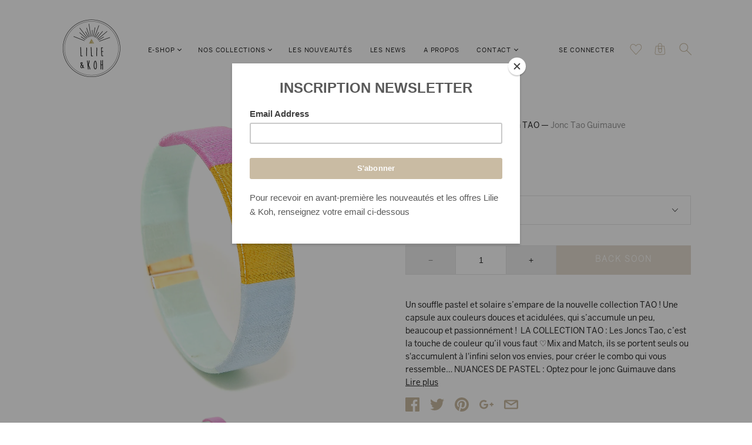

--- FILE ---
content_type: text/html; charset=utf-8
request_url: https://lilieandkoh.com/collections/tao/products/jonc-tao-guimauve
body_size: 31717
content:
<!doctype html>
<!--[if IE 9]><html class="ie9 no-js"><![endif]-->
<!--[if !IE]><!--><html class="no-js"><!--<![endif]-->
  <head>
    <meta charset="utf-8">

    <title>Jonc Tao Guimauve, le bracelet pour vos témoins de mariage !— Lilie &amp; Koh </title>

    
      <meta name="description" content="À la recherche d&#39;un cadeau original pour vos amies ou vos témoins de mariage ? Optez pour le Jonc Tao Guimauve. Bracelet d&#39;amitié et porte bonheur, il sera un cadeau parfait. Choisissez parmi 30 variations aux couleurs chaudes, douces ou acidulées, en accord avec votre thème de mariage ou les tenues de vos témoins !">
    

    
      <link rel="shortcut icon" href="//lilieandkoh.com/cdn/shop/files/favicon2_32x32.png?v=1613546872" type="image/png">
    

<meta property="og:site_name" content="Lilie &amp; Koh ">
<meta property="og:url" content="https://lilieandkoh.com/products/jonc-tao-guimauve">
<meta property="og:title" content="Jonc Tao Guimauve">
<meta property="og:type" content="product">
<meta property="og:description" content="À la recherche d&#39;un cadeau original pour vos amies ou vos témoins de mariage ? Optez pour le Jonc Tao Guimauve. Bracelet d&#39;amitié et porte bonheur, il sera un cadeau parfait. Choisissez parmi 30 variations aux couleurs chaudes, douces ou acidulées, en accord avec votre thème de mariage ou les tenues de vos témoins !"><meta property="og:price:amount" content="16.00">
  <meta property="og:price:currency" content="EUR"><meta property="og:image" content="http://lilieandkoh.com/cdn/shop/products/GUIMAUVE_1024x1024.jpg?v=1627070886">
<meta property="og:image:secure_url" content="https://lilieandkoh.com/cdn/shop/products/GUIMAUVE_1024x1024.jpg?v=1627070886">



  <meta name="twitter:card" content="summary">

<meta name="twitter:title" content="Jonc Tao Guimauve">
<meta name="twitter:description" content="À la recherche d&#39;un cadeau original pour vos amies ou vos témoins de mariage ? Optez pour le Jonc Tao Guimauve. Bracelet d&#39;amitié et porte bonheur, il sera un cadeau parfait. Choisissez parmi 30 variations aux couleurs chaudes, douces ou acidulées, en accord avec votre thème de mariage ou les tenues de vos témoins !">
<meta name="twitter:image" content="https://lilieandkoh.com/cdn/shop/products/GUIMAUVE_600x600.jpg?v=1627070886">
    <meta name="twitter:image:width" content="600">
    <meta name="twitter:image:height" content="600">







<meta name="twitter:site" content="@">
<meta name="twitter:card" content="summary_large_image">
<meta name="twitter:title" content="Jonc Tao Guimauve">
<meta name="twitter:description" content="À la recherche d&#39;un cadeau original pour vos amies ou vos témoins de mariage ? Optez pour le Jonc Tao Guimauve. Bracelet d&#39;amitié et porte bonheur, il sera un cadeau parfait. Choisissez parmi 30 variations aux couleurs chaudes, douces ou acidulées, en accord avec votre thème de mariage ou les tenues de vos témoins !">
<meta name="twitter:image:alt" content="Jonc Tao Guimauve">
<meta name="twitter:image" content="http://lilieandkoh.com/cdn/shop/products/GUIMAUVE_1024x1024.jpg?v=1627070886">
<link rel="canonical" href="https://lilieandkoh.com/products/jonc-tao-guimauve">
    <meta name="viewport" content="width=device-width">

    <!-- "snippets/buddha-megamenu-before.liquid" was not rendered, the associated app was uninstalled -->
  <!-- "snippets/buddha-megamenu.liquid" was not rendered, the associated app was uninstalled -->
  <script>window.performance && window.performance.mark && window.performance.mark('shopify.content_for_header.start');</script><meta name="google-site-verification" content="8d8VwxBZMPCTq9KM4bFrS_SZTsdQv_F4Kt-5AZzBR0U">
<meta name="facebook-domain-verification" content="2zo9kcsx4y1glt305db6fjk87mhqau">
<meta name="facebook-domain-verification" content="ktsdjg0ck0kk3w39d9bd014txn10md">
<meta id="shopify-digital-wallet" name="shopify-digital-wallet" content="/25886066/digital_wallets/dialog">
<meta name="shopify-checkout-api-token" content="b6700f13c23203b3921785390dbff79d">
<meta id="in-context-paypal-metadata" data-shop-id="25886066" data-venmo-supported="false" data-environment="production" data-locale="fr_FR" data-paypal-v4="true" data-currency="EUR">
<link rel="alternate" type="application/json+oembed" href="https://lilieandkoh.com/products/jonc-tao-guimauve.oembed">
<script async="async" src="/checkouts/internal/preloads.js?locale=fr-FR"></script>
<script id="shopify-features" type="application/json">{"accessToken":"b6700f13c23203b3921785390dbff79d","betas":["rich-media-storefront-analytics"],"domain":"lilieandkoh.com","predictiveSearch":true,"shopId":25886066,"locale":"fr"}</script>
<script>var Shopify = Shopify || {};
Shopify.shop = "lilie-koh.myshopify.com";
Shopify.locale = "fr";
Shopify.currency = {"active":"EUR","rate":"1.0"};
Shopify.country = "FR";
Shopify.theme = {"name":"Copy of Handy","id":12771131435,"schema_name":"Handy","schema_version":"1.3.0","theme_store_id":826,"role":"main"};
Shopify.theme.handle = "null";
Shopify.theme.style = {"id":null,"handle":null};
Shopify.cdnHost = "lilieandkoh.com/cdn";
Shopify.routes = Shopify.routes || {};
Shopify.routes.root = "/";</script>
<script type="module">!function(o){(o.Shopify=o.Shopify||{}).modules=!0}(window);</script>
<script>!function(o){function n(){var o=[];function n(){o.push(Array.prototype.slice.apply(arguments))}return n.q=o,n}var t=o.Shopify=o.Shopify||{};t.loadFeatures=n(),t.autoloadFeatures=n()}(window);</script>
<script id="shop-js-analytics" type="application/json">{"pageType":"product"}</script>
<script defer="defer" async type="module" src="//lilieandkoh.com/cdn/shopifycloud/shop-js/modules/v2/client.init-shop-cart-sync_CfnabTz1.fr.esm.js"></script>
<script defer="defer" async type="module" src="//lilieandkoh.com/cdn/shopifycloud/shop-js/modules/v2/chunk.common_1HJ87NEU.esm.js"></script>
<script defer="defer" async type="module" src="//lilieandkoh.com/cdn/shopifycloud/shop-js/modules/v2/chunk.modal_BHK_cQfO.esm.js"></script>
<script type="module">
  await import("//lilieandkoh.com/cdn/shopifycloud/shop-js/modules/v2/client.init-shop-cart-sync_CfnabTz1.fr.esm.js");
await import("//lilieandkoh.com/cdn/shopifycloud/shop-js/modules/v2/chunk.common_1HJ87NEU.esm.js");
await import("//lilieandkoh.com/cdn/shopifycloud/shop-js/modules/v2/chunk.modal_BHK_cQfO.esm.js");

  window.Shopify.SignInWithShop?.initShopCartSync?.({"fedCMEnabled":true,"windoidEnabled":true});

</script>
<script>(function() {
  var isLoaded = false;
  function asyncLoad() {
    if (isLoaded) return;
    isLoaded = true;
    var urls = ["https:\/\/dashboard.seodoctorapp.com\/assets\/js\/404tracker.js?shop=lilie-koh.myshopify.com","https:\/\/chimpstatic.com\/mcjs-connected\/js\/users\/a1a07a5c8ae854bb5a5fd0183\/d0d2b2063cf29ec6eb1110fc4.js?shop=lilie-koh.myshopify.com","https:\/\/chimpstatic.com\/mcjs-connected\/js\/users\/a1a07a5c8ae854bb5a5fd0183\/d4dcbf1bf718dfa59292781bb.js?shop=lilie-koh.myshopify.com","https:\/\/a.mailmunch.co\/widgets\/site-449589-a51867a4d4e0401ce5ace43bc98abb87f106a99c.js?shop=lilie-koh.myshopify.com"];
    for (var i = 0; i < urls.length; i++) {
      var s = document.createElement('script');
      s.type = 'text/javascript';
      s.async = true;
      s.src = urls[i];
      var x = document.getElementsByTagName('script')[0];
      x.parentNode.insertBefore(s, x);
    }
  };
  if(window.attachEvent) {
    window.attachEvent('onload', asyncLoad);
  } else {
    window.addEventListener('load', asyncLoad, false);
  }
})();</script>
<script id="__st">var __st={"a":25886066,"offset":3600,"reqid":"3dfdf848-7f41-4397-bcc9-39bb136ac2dd-1769559230","pageurl":"lilieandkoh.com\/collections\/tao\/products\/jonc-tao-guimauve","u":"6030ea30aa91","p":"product","rtyp":"product","rid":475051786283};</script>
<script>window.ShopifyPaypalV4VisibilityTracking = true;</script>
<script id="captcha-bootstrap">!function(){'use strict';const t='contact',e='account',n='new_comment',o=[[t,t],['blogs',n],['comments',n],[t,'customer']],c=[[e,'customer_login'],[e,'guest_login'],[e,'recover_customer_password'],[e,'create_customer']],r=t=>t.map((([t,e])=>`form[action*='/${t}']:not([data-nocaptcha='true']) input[name='form_type'][value='${e}']`)).join(','),a=t=>()=>t?[...document.querySelectorAll(t)].map((t=>t.form)):[];function s(){const t=[...o],e=r(t);return a(e)}const i='password',u='form_key',d=['recaptcha-v3-token','g-recaptcha-response','h-captcha-response',i],f=()=>{try{return window.sessionStorage}catch{return}},m='__shopify_v',_=t=>t.elements[u];function p(t,e,n=!1){try{const o=window.sessionStorage,c=JSON.parse(o.getItem(e)),{data:r}=function(t){const{data:e,action:n}=t;return t[m]||n?{data:e,action:n}:{data:t,action:n}}(c);for(const[e,n]of Object.entries(r))t.elements[e]&&(t.elements[e].value=n);n&&o.removeItem(e)}catch(o){console.error('form repopulation failed',{error:o})}}const l='form_type',E='cptcha';function T(t){t.dataset[E]=!0}const w=window,h=w.document,L='Shopify',v='ce_forms',y='captcha';let A=!1;((t,e)=>{const n=(g='f06e6c50-85a8-45c8-87d0-21a2b65856fe',I='https://cdn.shopify.com/shopifycloud/storefront-forms-hcaptcha/ce_storefront_forms_captcha_hcaptcha.v1.5.2.iife.js',D={infoText:'Protégé par hCaptcha',privacyText:'Confidentialité',termsText:'Conditions'},(t,e,n)=>{const o=w[L][v],c=o.bindForm;if(c)return c(t,g,e,D).then(n);var r;o.q.push([[t,g,e,D],n]),r=I,A||(h.body.append(Object.assign(h.createElement('script'),{id:'captcha-provider',async:!0,src:r})),A=!0)});var g,I,D;w[L]=w[L]||{},w[L][v]=w[L][v]||{},w[L][v].q=[],w[L][y]=w[L][y]||{},w[L][y].protect=function(t,e){n(t,void 0,e),T(t)},Object.freeze(w[L][y]),function(t,e,n,w,h,L){const[v,y,A,g]=function(t,e,n){const i=e?o:[],u=t?c:[],d=[...i,...u],f=r(d),m=r(i),_=r(d.filter((([t,e])=>n.includes(e))));return[a(f),a(m),a(_),s()]}(w,h,L),I=t=>{const e=t.target;return e instanceof HTMLFormElement?e:e&&e.form},D=t=>v().includes(t);t.addEventListener('submit',(t=>{const e=I(t);if(!e)return;const n=D(e)&&!e.dataset.hcaptchaBound&&!e.dataset.recaptchaBound,o=_(e),c=g().includes(e)&&(!o||!o.value);(n||c)&&t.preventDefault(),c&&!n&&(function(t){try{if(!f())return;!function(t){const e=f();if(!e)return;const n=_(t);if(!n)return;const o=n.value;o&&e.removeItem(o)}(t);const e=Array.from(Array(32),(()=>Math.random().toString(36)[2])).join('');!function(t,e){_(t)||t.append(Object.assign(document.createElement('input'),{type:'hidden',name:u})),t.elements[u].value=e}(t,e),function(t,e){const n=f();if(!n)return;const o=[...t.querySelectorAll(`input[type='${i}']`)].map((({name:t})=>t)),c=[...d,...o],r={};for(const[a,s]of new FormData(t).entries())c.includes(a)||(r[a]=s);n.setItem(e,JSON.stringify({[m]:1,action:t.action,data:r}))}(t,e)}catch(e){console.error('failed to persist form',e)}}(e),e.submit())}));const S=(t,e)=>{t&&!t.dataset[E]&&(n(t,e.some((e=>e===t))),T(t))};for(const o of['focusin','change'])t.addEventListener(o,(t=>{const e=I(t);D(e)&&S(e,y())}));const B=e.get('form_key'),M=e.get(l),P=B&&M;t.addEventListener('DOMContentLoaded',(()=>{const t=y();if(P)for(const e of t)e.elements[l].value===M&&p(e,B);[...new Set([...A(),...v().filter((t=>'true'===t.dataset.shopifyCaptcha))])].forEach((e=>S(e,t)))}))}(h,new URLSearchParams(w.location.search),n,t,e,['guest_login'])})(!0,!0)}();</script>
<script integrity="sha256-4kQ18oKyAcykRKYeNunJcIwy7WH5gtpwJnB7kiuLZ1E=" data-source-attribution="shopify.loadfeatures" defer="defer" src="//lilieandkoh.com/cdn/shopifycloud/storefront/assets/storefront/load_feature-a0a9edcb.js" crossorigin="anonymous"></script>
<script data-source-attribution="shopify.dynamic_checkout.dynamic.init">var Shopify=Shopify||{};Shopify.PaymentButton=Shopify.PaymentButton||{isStorefrontPortableWallets:!0,init:function(){window.Shopify.PaymentButton.init=function(){};var t=document.createElement("script");t.src="https://lilieandkoh.com/cdn/shopifycloud/portable-wallets/latest/portable-wallets.fr.js",t.type="module",document.head.appendChild(t)}};
</script>
<script data-source-attribution="shopify.dynamic_checkout.buyer_consent">
  function portableWalletsHideBuyerConsent(e){var t=document.getElementById("shopify-buyer-consent"),n=document.getElementById("shopify-subscription-policy-button");t&&n&&(t.classList.add("hidden"),t.setAttribute("aria-hidden","true"),n.removeEventListener("click",e))}function portableWalletsShowBuyerConsent(e){var t=document.getElementById("shopify-buyer-consent"),n=document.getElementById("shopify-subscription-policy-button");t&&n&&(t.classList.remove("hidden"),t.removeAttribute("aria-hidden"),n.addEventListener("click",e))}window.Shopify?.PaymentButton&&(window.Shopify.PaymentButton.hideBuyerConsent=portableWalletsHideBuyerConsent,window.Shopify.PaymentButton.showBuyerConsent=portableWalletsShowBuyerConsent);
</script>
<script data-source-attribution="shopify.dynamic_checkout.cart.bootstrap">document.addEventListener("DOMContentLoaded",(function(){function t(){return document.querySelector("shopify-accelerated-checkout-cart, shopify-accelerated-checkout")}if(t())Shopify.PaymentButton.init();else{new MutationObserver((function(e,n){t()&&(Shopify.PaymentButton.init(),n.disconnect())})).observe(document.body,{childList:!0,subtree:!0})}}));
</script>
<link id="shopify-accelerated-checkout-styles" rel="stylesheet" media="screen" href="https://lilieandkoh.com/cdn/shopifycloud/portable-wallets/latest/accelerated-checkout-backwards-compat.css" crossorigin="anonymous">
<style id="shopify-accelerated-checkout-cart">
        #shopify-buyer-consent {
  margin-top: 1em;
  display: inline-block;
  width: 100%;
}

#shopify-buyer-consent.hidden {
  display: none;
}

#shopify-subscription-policy-button {
  background: none;
  border: none;
  padding: 0;
  text-decoration: underline;
  font-size: inherit;
  cursor: pointer;
}

#shopify-subscription-policy-button::before {
  box-shadow: none;
}

      </style>

<script>window.performance && window.performance.mark && window.performance.mark('shopify.content_for_header.end');</script>

    <script>
      document.documentElement.className=document.documentElement.className.replace(/\bno-js\b/,'js');
      if(window.Shopify&&window.Shopify.designMode)document.documentElement.className+=' in-theme-editor';
    </script>

    
        

    <link href="//lilieandkoh.com/cdn/shop/t/3/assets/theme.scss.css?v=131650738808476932421524648473" rel="stylesheet" type="text/css" media="all" />

    

<!-- BeginWishyAddon --><script>  Shopify.wishy_btn_settings = {"btn_placer_element":null,"btn_margin_unit":"px","btn_margin_top":5,"btn_margin_left":5,"btn_margin_right":5,"btn_margin_bottom":5,"btn_width":"auto","btn_display":"block","btn_append":"before","btn_background_color":"#ffffff","btn_border_color":"#b9b9b9","btn_border_width":1,"btn_text":"♡ Add to wishlist","btn_color":"#1b1b1b","heart_icon_margin_right":15,"heart_icon_margin_bottom":15,"heart_icon_margin_top":15,"heart_icon_margin_left":15,"heart_icon_location":"bottom-right"};  Shopify.cc_swim_button_css_json = "";    Shopify.customer_email = "" ;  </script><!-- EndWishyAddon -->
<link href="https://monorail-edge.shopifysvc.com" rel="dns-prefetch">
<script>(function(){if ("sendBeacon" in navigator && "performance" in window) {try {var session_token_from_headers = performance.getEntriesByType('navigation')[0].serverTiming.find(x => x.name == '_s').description;} catch {var session_token_from_headers = undefined;}var session_cookie_matches = document.cookie.match(/_shopify_s=([^;]*)/);var session_token_from_cookie = session_cookie_matches && session_cookie_matches.length === 2 ? session_cookie_matches[1] : "";var session_token = session_token_from_headers || session_token_from_cookie || "";function handle_abandonment_event(e) {var entries = performance.getEntries().filter(function(entry) {return /monorail-edge.shopifysvc.com/.test(entry.name);});if (!window.abandonment_tracked && entries.length === 0) {window.abandonment_tracked = true;var currentMs = Date.now();var navigation_start = performance.timing.navigationStart;var payload = {shop_id: 25886066,url: window.location.href,navigation_start,duration: currentMs - navigation_start,session_token,page_type: "product"};window.navigator.sendBeacon("https://monorail-edge.shopifysvc.com/v1/produce", JSON.stringify({schema_id: "online_store_buyer_site_abandonment/1.1",payload: payload,metadata: {event_created_at_ms: currentMs,event_sent_at_ms: currentMs}}));}}window.addEventListener('pagehide', handle_abandonment_event);}}());</script>
<script id="web-pixels-manager-setup">(function e(e,d,r,n,o){if(void 0===o&&(o={}),!Boolean(null===(a=null===(i=window.Shopify)||void 0===i?void 0:i.analytics)||void 0===a?void 0:a.replayQueue)){var i,a;window.Shopify=window.Shopify||{};var t=window.Shopify;t.analytics=t.analytics||{};var s=t.analytics;s.replayQueue=[],s.publish=function(e,d,r){return s.replayQueue.push([e,d,r]),!0};try{self.performance.mark("wpm:start")}catch(e){}var l=function(){var e={modern:/Edge?\/(1{2}[4-9]|1[2-9]\d|[2-9]\d{2}|\d{4,})\.\d+(\.\d+|)|Firefox\/(1{2}[4-9]|1[2-9]\d|[2-9]\d{2}|\d{4,})\.\d+(\.\d+|)|Chrom(ium|e)\/(9{2}|\d{3,})\.\d+(\.\d+|)|(Maci|X1{2}).+ Version\/(15\.\d+|(1[6-9]|[2-9]\d|\d{3,})\.\d+)([,.]\d+|)( \(\w+\)|)( Mobile\/\w+|) Safari\/|Chrome.+OPR\/(9{2}|\d{3,})\.\d+\.\d+|(CPU[ +]OS|iPhone[ +]OS|CPU[ +]iPhone|CPU IPhone OS|CPU iPad OS)[ +]+(15[._]\d+|(1[6-9]|[2-9]\d|\d{3,})[._]\d+)([._]\d+|)|Android:?[ /-](13[3-9]|1[4-9]\d|[2-9]\d{2}|\d{4,})(\.\d+|)(\.\d+|)|Android.+Firefox\/(13[5-9]|1[4-9]\d|[2-9]\d{2}|\d{4,})\.\d+(\.\d+|)|Android.+Chrom(ium|e)\/(13[3-9]|1[4-9]\d|[2-9]\d{2}|\d{4,})\.\d+(\.\d+|)|SamsungBrowser\/([2-9]\d|\d{3,})\.\d+/,legacy:/Edge?\/(1[6-9]|[2-9]\d|\d{3,})\.\d+(\.\d+|)|Firefox\/(5[4-9]|[6-9]\d|\d{3,})\.\d+(\.\d+|)|Chrom(ium|e)\/(5[1-9]|[6-9]\d|\d{3,})\.\d+(\.\d+|)([\d.]+$|.*Safari\/(?![\d.]+ Edge\/[\d.]+$))|(Maci|X1{2}).+ Version\/(10\.\d+|(1[1-9]|[2-9]\d|\d{3,})\.\d+)([,.]\d+|)( \(\w+\)|)( Mobile\/\w+|) Safari\/|Chrome.+OPR\/(3[89]|[4-9]\d|\d{3,})\.\d+\.\d+|(CPU[ +]OS|iPhone[ +]OS|CPU[ +]iPhone|CPU IPhone OS|CPU iPad OS)[ +]+(10[._]\d+|(1[1-9]|[2-9]\d|\d{3,})[._]\d+)([._]\d+|)|Android:?[ /-](13[3-9]|1[4-9]\d|[2-9]\d{2}|\d{4,})(\.\d+|)(\.\d+|)|Mobile Safari.+OPR\/([89]\d|\d{3,})\.\d+\.\d+|Android.+Firefox\/(13[5-9]|1[4-9]\d|[2-9]\d{2}|\d{4,})\.\d+(\.\d+|)|Android.+Chrom(ium|e)\/(13[3-9]|1[4-9]\d|[2-9]\d{2}|\d{4,})\.\d+(\.\d+|)|Android.+(UC? ?Browser|UCWEB|U3)[ /]?(15\.([5-9]|\d{2,})|(1[6-9]|[2-9]\d|\d{3,})\.\d+)\.\d+|SamsungBrowser\/(5\.\d+|([6-9]|\d{2,})\.\d+)|Android.+MQ{2}Browser\/(14(\.(9|\d{2,})|)|(1[5-9]|[2-9]\d|\d{3,})(\.\d+|))(\.\d+|)|K[Aa][Ii]OS\/(3\.\d+|([4-9]|\d{2,})\.\d+)(\.\d+|)/},d=e.modern,r=e.legacy,n=navigator.userAgent;return n.match(d)?"modern":n.match(r)?"legacy":"unknown"}(),u="modern"===l?"modern":"legacy",c=(null!=n?n:{modern:"",legacy:""})[u],f=function(e){return[e.baseUrl,"/wpm","/b",e.hashVersion,"modern"===e.buildTarget?"m":"l",".js"].join("")}({baseUrl:d,hashVersion:r,buildTarget:u}),m=function(e){var d=e.version,r=e.bundleTarget,n=e.surface,o=e.pageUrl,i=e.monorailEndpoint;return{emit:function(e){var a=e.status,t=e.errorMsg,s=(new Date).getTime(),l=JSON.stringify({metadata:{event_sent_at_ms:s},events:[{schema_id:"web_pixels_manager_load/3.1",payload:{version:d,bundle_target:r,page_url:o,status:a,surface:n,error_msg:t},metadata:{event_created_at_ms:s}}]});if(!i)return console&&console.warn&&console.warn("[Web Pixels Manager] No Monorail endpoint provided, skipping logging."),!1;try{return self.navigator.sendBeacon.bind(self.navigator)(i,l)}catch(e){}var u=new XMLHttpRequest;try{return u.open("POST",i,!0),u.setRequestHeader("Content-Type","text/plain"),u.send(l),!0}catch(e){return console&&console.warn&&console.warn("[Web Pixels Manager] Got an unhandled error while logging to Monorail."),!1}}}}({version:r,bundleTarget:l,surface:e.surface,pageUrl:self.location.href,monorailEndpoint:e.monorailEndpoint});try{o.browserTarget=l,function(e){var d=e.src,r=e.async,n=void 0===r||r,o=e.onload,i=e.onerror,a=e.sri,t=e.scriptDataAttributes,s=void 0===t?{}:t,l=document.createElement("script"),u=document.querySelector("head"),c=document.querySelector("body");if(l.async=n,l.src=d,a&&(l.integrity=a,l.crossOrigin="anonymous"),s)for(var f in s)if(Object.prototype.hasOwnProperty.call(s,f))try{l.dataset[f]=s[f]}catch(e){}if(o&&l.addEventListener("load",o),i&&l.addEventListener("error",i),u)u.appendChild(l);else{if(!c)throw new Error("Did not find a head or body element to append the script");c.appendChild(l)}}({src:f,async:!0,onload:function(){if(!function(){var e,d;return Boolean(null===(d=null===(e=window.Shopify)||void 0===e?void 0:e.analytics)||void 0===d?void 0:d.initialized)}()){var d=window.webPixelsManager.init(e)||void 0;if(d){var r=window.Shopify.analytics;r.replayQueue.forEach((function(e){var r=e[0],n=e[1],o=e[2];d.publishCustomEvent(r,n,o)})),r.replayQueue=[],r.publish=d.publishCustomEvent,r.visitor=d.visitor,r.initialized=!0}}},onerror:function(){return m.emit({status:"failed",errorMsg:"".concat(f," has failed to load")})},sri:function(e){var d=/^sha384-[A-Za-z0-9+/=]+$/;return"string"==typeof e&&d.test(e)}(c)?c:"",scriptDataAttributes:o}),m.emit({status:"loading"})}catch(e){m.emit({status:"failed",errorMsg:(null==e?void 0:e.message)||"Unknown error"})}}})({shopId: 25886066,storefrontBaseUrl: "https://lilieandkoh.com",extensionsBaseUrl: "https://extensions.shopifycdn.com/cdn/shopifycloud/web-pixels-manager",monorailEndpoint: "https://monorail-edge.shopifysvc.com/unstable/produce_batch",surface: "storefront-renderer",enabledBetaFlags: ["2dca8a86"],webPixelsConfigList: [{"id":"255787339","configuration":"{\"pixel_id\":\"693359288106886\",\"pixel_type\":\"facebook_pixel\",\"metaapp_system_user_token\":\"-\"}","eventPayloadVersion":"v1","runtimeContext":"OPEN","scriptVersion":"ca16bc87fe92b6042fbaa3acc2fbdaa6","type":"APP","apiClientId":2329312,"privacyPurposes":["ANALYTICS","MARKETING","SALE_OF_DATA"],"dataSharingAdjustments":{"protectedCustomerApprovalScopes":["read_customer_address","read_customer_email","read_customer_name","read_customer_personal_data","read_customer_phone"]}},{"id":"153321803","eventPayloadVersion":"v1","runtimeContext":"LAX","scriptVersion":"1","type":"CUSTOM","privacyPurposes":["MARKETING"],"name":"Meta pixel (migrated)"},{"id":"172294475","eventPayloadVersion":"v1","runtimeContext":"LAX","scriptVersion":"1","type":"CUSTOM","privacyPurposes":["ANALYTICS"],"name":"Google Analytics tag (migrated)"},{"id":"shopify-app-pixel","configuration":"{}","eventPayloadVersion":"v1","runtimeContext":"STRICT","scriptVersion":"0450","apiClientId":"shopify-pixel","type":"APP","privacyPurposes":["ANALYTICS","MARKETING"]},{"id":"shopify-custom-pixel","eventPayloadVersion":"v1","runtimeContext":"LAX","scriptVersion":"0450","apiClientId":"shopify-pixel","type":"CUSTOM","privacyPurposes":["ANALYTICS","MARKETING"]}],isMerchantRequest: false,initData: {"shop":{"name":"Lilie \u0026 Koh ","paymentSettings":{"currencyCode":"EUR"},"myshopifyDomain":"lilie-koh.myshopify.com","countryCode":"FR","storefrontUrl":"https:\/\/lilieandkoh.com"},"customer":null,"cart":null,"checkout":null,"productVariants":[{"price":{"amount":16.0,"currencyCode":"EUR"},"product":{"title":"Jonc Tao Guimauve","vendor":"Lilie \u0026 Koh","id":"475051786283","untranslatedTitle":"Jonc Tao Guimauve","url":"\/products\/jonc-tao-guimauve","type":"Bracelets"},"id":"6217408118827","image":{"src":"\/\/lilieandkoh.com\/cdn\/shop\/products\/GUIMAUVE.jpg?v=1627070886"},"sku":"BRJTAO71","title":"Jonc Tao Guimauve","untranslatedTitle":"Jonc Tao Guimauve"}],"purchasingCompany":null},},"https://lilieandkoh.com/cdn","fcfee988w5aeb613cpc8e4bc33m6693e112",{"modern":"","legacy":""},{"shopId":"25886066","storefrontBaseUrl":"https:\/\/lilieandkoh.com","extensionBaseUrl":"https:\/\/extensions.shopifycdn.com\/cdn\/shopifycloud\/web-pixels-manager","surface":"storefront-renderer","enabledBetaFlags":"[\"2dca8a86\"]","isMerchantRequest":"false","hashVersion":"fcfee988w5aeb613cpc8e4bc33m6693e112","publish":"custom","events":"[[\"page_viewed\",{}],[\"product_viewed\",{\"productVariant\":{\"price\":{\"amount\":16.0,\"currencyCode\":\"EUR\"},\"product\":{\"title\":\"Jonc Tao Guimauve\",\"vendor\":\"Lilie \u0026 Koh\",\"id\":\"475051786283\",\"untranslatedTitle\":\"Jonc Tao Guimauve\",\"url\":\"\/products\/jonc-tao-guimauve\",\"type\":\"Bracelets\"},\"id\":\"6217408118827\",\"image\":{\"src\":\"\/\/lilieandkoh.com\/cdn\/shop\/products\/GUIMAUVE.jpg?v=1627070886\"},\"sku\":\"BRJTAO71\",\"title\":\"Jonc Tao Guimauve\",\"untranslatedTitle\":\"Jonc Tao Guimauve\"}}]]"});</script><script>
  window.ShopifyAnalytics = window.ShopifyAnalytics || {};
  window.ShopifyAnalytics.meta = window.ShopifyAnalytics.meta || {};
  window.ShopifyAnalytics.meta.currency = 'EUR';
  var meta = {"product":{"id":475051786283,"gid":"gid:\/\/shopify\/Product\/475051786283","vendor":"Lilie \u0026 Koh","type":"Bracelets","handle":"jonc-tao-guimauve","variants":[{"id":6217408118827,"price":1600,"name":"Jonc Tao Guimauve - Jonc Tao Guimauve","public_title":"Jonc Tao Guimauve","sku":"BRJTAO71"}],"remote":false},"page":{"pageType":"product","resourceType":"product","resourceId":475051786283,"requestId":"3dfdf848-7f41-4397-bcc9-39bb136ac2dd-1769559230"}};
  for (var attr in meta) {
    window.ShopifyAnalytics.meta[attr] = meta[attr];
  }
</script>
<script class="analytics">
  (function () {
    var customDocumentWrite = function(content) {
      var jquery = null;

      if (window.jQuery) {
        jquery = window.jQuery;
      } else if (window.Checkout && window.Checkout.$) {
        jquery = window.Checkout.$;
      }

      if (jquery) {
        jquery('body').append(content);
      }
    };

    var hasLoggedConversion = function(token) {
      if (token) {
        return document.cookie.indexOf('loggedConversion=' + token) !== -1;
      }
      return false;
    }

    var setCookieIfConversion = function(token) {
      if (token) {
        var twoMonthsFromNow = new Date(Date.now());
        twoMonthsFromNow.setMonth(twoMonthsFromNow.getMonth() + 2);

        document.cookie = 'loggedConversion=' + token + '; expires=' + twoMonthsFromNow;
      }
    }

    var trekkie = window.ShopifyAnalytics.lib = window.trekkie = window.trekkie || [];
    if (trekkie.integrations) {
      return;
    }
    trekkie.methods = [
      'identify',
      'page',
      'ready',
      'track',
      'trackForm',
      'trackLink'
    ];
    trekkie.factory = function(method) {
      return function() {
        var args = Array.prototype.slice.call(arguments);
        args.unshift(method);
        trekkie.push(args);
        return trekkie;
      };
    };
    for (var i = 0; i < trekkie.methods.length; i++) {
      var key = trekkie.methods[i];
      trekkie[key] = trekkie.factory(key);
    }
    trekkie.load = function(config) {
      trekkie.config = config || {};
      trekkie.config.initialDocumentCookie = document.cookie;
      var first = document.getElementsByTagName('script')[0];
      var script = document.createElement('script');
      script.type = 'text/javascript';
      script.onerror = function(e) {
        var scriptFallback = document.createElement('script');
        scriptFallback.type = 'text/javascript';
        scriptFallback.onerror = function(error) {
                var Monorail = {
      produce: function produce(monorailDomain, schemaId, payload) {
        var currentMs = new Date().getTime();
        var event = {
          schema_id: schemaId,
          payload: payload,
          metadata: {
            event_created_at_ms: currentMs,
            event_sent_at_ms: currentMs
          }
        };
        return Monorail.sendRequest("https://" + monorailDomain + "/v1/produce", JSON.stringify(event));
      },
      sendRequest: function sendRequest(endpointUrl, payload) {
        // Try the sendBeacon API
        if (window && window.navigator && typeof window.navigator.sendBeacon === 'function' && typeof window.Blob === 'function' && !Monorail.isIos12()) {
          var blobData = new window.Blob([payload], {
            type: 'text/plain'
          });

          if (window.navigator.sendBeacon(endpointUrl, blobData)) {
            return true;
          } // sendBeacon was not successful

        } // XHR beacon

        var xhr = new XMLHttpRequest();

        try {
          xhr.open('POST', endpointUrl);
          xhr.setRequestHeader('Content-Type', 'text/plain');
          xhr.send(payload);
        } catch (e) {
          console.log(e);
        }

        return false;
      },
      isIos12: function isIos12() {
        return window.navigator.userAgent.lastIndexOf('iPhone; CPU iPhone OS 12_') !== -1 || window.navigator.userAgent.lastIndexOf('iPad; CPU OS 12_') !== -1;
      }
    };
    Monorail.produce('monorail-edge.shopifysvc.com',
      'trekkie_storefront_load_errors/1.1',
      {shop_id: 25886066,
      theme_id: 12771131435,
      app_name: "storefront",
      context_url: window.location.href,
      source_url: "//lilieandkoh.com/cdn/s/trekkie.storefront.a804e9514e4efded663580eddd6991fcc12b5451.min.js"});

        };
        scriptFallback.async = true;
        scriptFallback.src = '//lilieandkoh.com/cdn/s/trekkie.storefront.a804e9514e4efded663580eddd6991fcc12b5451.min.js';
        first.parentNode.insertBefore(scriptFallback, first);
      };
      script.async = true;
      script.src = '//lilieandkoh.com/cdn/s/trekkie.storefront.a804e9514e4efded663580eddd6991fcc12b5451.min.js';
      first.parentNode.insertBefore(script, first);
    };
    trekkie.load(
      {"Trekkie":{"appName":"storefront","development":false,"defaultAttributes":{"shopId":25886066,"isMerchantRequest":null,"themeId":12771131435,"themeCityHash":"3966191351468384382","contentLanguage":"fr","currency":"EUR","eventMetadataId":"62f33a0b-950e-4df9-89e3-5a28ed8539bb"},"isServerSideCookieWritingEnabled":true,"monorailRegion":"shop_domain","enabledBetaFlags":["65f19447","b5387b81"]},"Session Attribution":{},"S2S":{"facebookCapiEnabled":true,"source":"trekkie-storefront-renderer","apiClientId":580111}}
    );

    var loaded = false;
    trekkie.ready(function() {
      if (loaded) return;
      loaded = true;

      window.ShopifyAnalytics.lib = window.trekkie;

      var originalDocumentWrite = document.write;
      document.write = customDocumentWrite;
      try { window.ShopifyAnalytics.merchantGoogleAnalytics.call(this); } catch(error) {};
      document.write = originalDocumentWrite;

      window.ShopifyAnalytics.lib.page(null,{"pageType":"product","resourceType":"product","resourceId":475051786283,"requestId":"3dfdf848-7f41-4397-bcc9-39bb136ac2dd-1769559230","shopifyEmitted":true});

      var match = window.location.pathname.match(/checkouts\/(.+)\/(thank_you|post_purchase)/)
      var token = match? match[1]: undefined;
      if (!hasLoggedConversion(token)) {
        setCookieIfConversion(token);
        window.ShopifyAnalytics.lib.track("Viewed Product",{"currency":"EUR","variantId":6217408118827,"productId":475051786283,"productGid":"gid:\/\/shopify\/Product\/475051786283","name":"Jonc Tao Guimauve - Jonc Tao Guimauve","price":"16.00","sku":"BRJTAO71","brand":"Lilie \u0026 Koh","variant":"Jonc Tao Guimauve","category":"Bracelets","nonInteraction":true,"remote":false},undefined,undefined,{"shopifyEmitted":true});
      window.ShopifyAnalytics.lib.track("monorail:\/\/trekkie_storefront_viewed_product\/1.1",{"currency":"EUR","variantId":6217408118827,"productId":475051786283,"productGid":"gid:\/\/shopify\/Product\/475051786283","name":"Jonc Tao Guimauve - Jonc Tao Guimauve","price":"16.00","sku":"BRJTAO71","brand":"Lilie \u0026 Koh","variant":"Jonc Tao Guimauve","category":"Bracelets","nonInteraction":true,"remote":false,"referer":"https:\/\/lilieandkoh.com\/collections\/tao\/products\/jonc-tao-guimauve"});
      }
    });


        var eventsListenerScript = document.createElement('script');
        eventsListenerScript.async = true;
        eventsListenerScript.src = "//lilieandkoh.com/cdn/shopifycloud/storefront/assets/shop_events_listener-3da45d37.js";
        document.getElementsByTagName('head')[0].appendChild(eventsListenerScript);

})();</script>
  <script>
  if (!window.ga || (window.ga && typeof window.ga !== 'function')) {
    window.ga = function ga() {
      (window.ga.q = window.ga.q || []).push(arguments);
      if (window.Shopify && window.Shopify.analytics && typeof window.Shopify.analytics.publish === 'function') {
        window.Shopify.analytics.publish("ga_stub_called", {}, {sendTo: "google_osp_migration"});
      }
      console.error("Shopify's Google Analytics stub called with:", Array.from(arguments), "\nSee https://help.shopify.com/manual/promoting-marketing/pixels/pixel-migration#google for more information.");
    };
    if (window.Shopify && window.Shopify.analytics && typeof window.Shopify.analytics.publish === 'function') {
      window.Shopify.analytics.publish("ga_stub_initialized", {}, {sendTo: "google_osp_migration"});
    }
  }
</script>
<script
  defer
  src="https://lilieandkoh.com/cdn/shopifycloud/perf-kit/shopify-perf-kit-3.0.4.min.js"
  data-application="storefront-renderer"
  data-shop-id="25886066"
  data-render-region="gcp-us-east1"
  data-page-type="product"
  data-theme-instance-id="12771131435"
  data-theme-name="Handy"
  data-theme-version="1.3.0"
  data-monorail-region="shop_domain"
  data-resource-timing-sampling-rate="10"
  data-shs="true"
  data-shs-beacon="true"
  data-shs-export-with-fetch="true"
  data-shs-logs-sample-rate="1"
  data-shs-beacon-endpoint="https://lilieandkoh.com/api/collect"
></script>
</head>

  <body class="page-template-product">
  <!-- "snippets/buddha-megamenu-wireframe.liquid" was not rendered, the associated app was uninstalled -->
    
      <div id="shopify-section-static-header" class="shopify-section site-header"><script
  type="application/json"
  data-section-id="static-header"
  data-section-type="static-header"
  data-section-data>
  {
    "settings": {"logo":"\/\/lilieandkoh.com\/cdn\/shop\/files\/logolilie-01.png?v=1613545852","logo_width":"100","mobile_logo_width":"","menu":"main-menu"},
    "currency": {
      "enable": true,
      "shopCurrency": "EUR",
      "defaultCurrency": "EUR",
      "displayFormat": "money_format",
      "moneyFormat": "€{{amount}}",
      "moneyFormatNoCurrency": "€{{amount}}",
      "moneyFormatCurrency": "€{{amount}} EUR"
    }
  }
</script>

<div class="site-header-wrapper">
  <div class="mobilenav-toggle">
    <svg width="27" height="17" viewBox="0 0 27 17" xmlns="http://www.w3.org/2000/svg">
  <g fill="currentColor" fill-rule="evenodd">
    <path d="M10.212 3H0v2h9.33a8.21 8.21 0 0 1 .882-2zM9.026 8H0v2h9.434a8.307 8.307 0 0 1-.408-2zm2.197 5H0v2h14.056a8.323 8.323 0 0 1-2.833-2z"/>
    <path d="M22.595 11.417A6.607 6.607 0 0 0 24 7.333a6.62 6.62 0 0 0-1.953-4.713A6.617 6.617 0 0 0 17.333.667c-1.78 0-3.455.693-4.713 1.953a6.62 6.62 0 0 0-1.953 4.713 6.62 6.62 0 0 0 1.953 4.714A6.617 6.617 0 0 0 17.333 14c1.5 0 2.92-.497 4.084-1.405l3.494 3.493 1.178-1.177-3.494-3.494zm-5.262.916a4.97 4.97 0 0 1-3.535-1.464 4.965 4.965 0 0 1-1.465-3.536c0-1.335.52-2.59 1.465-3.535a4.963 4.963 0 0 1 3.535-1.465c1.336 0 2.591.52 3.535 1.465a4.965 4.965 0 0 1 1.465 3.535c0 1.336-.52 2.592-1.465 3.536a4.966 4.966 0 0 1-3.535 1.464z"/>
  </g>
</svg>
    <a class="mobilenav-toggle-link" href="#site-mobilenav" data-mobilenav-toggle></a>
  </div>

  
  <a class="site-logo" href="/">
    <h1 class="site-logo-header">
      
        
        
        <img
          class="site-logo-image"
          alt="Lilie &amp; Koh "
          
            style="max-width: 100px"
          
          src="//lilieandkoh.com/cdn/shop/files/logolilie-01_x200.png?v=1613545852">

        
        
        <img
          class="site-logo-image-mobile"
          alt="Lilie &amp; Koh "
          
          src="//lilieandkoh.com/cdn/shop/files/logolilie-01_x160.png?v=1613545852">
      
    </h1>
  </a>

  
  <nav class="site-navigation">
    

<ul class="navmenu navmenu-depth-1 ">
  

  
    

    
      <li class="navmenu-item navmenu-id-e-shop">
        <a class="navmenu-link" href="#">E-Shop</a>
      </li>
    
  
    

    
      <li class="navmenu-item navmenu-item-parent navmenu-id-nos-collections" data-nav-trigger>
        <a class="navmenu-link navmenu-link-parent" href="/collections/collection">Nos collections</a>
        

<ul class="navmenu navmenu-depth-2 navmenu-submenu">
  

  
    

    
      <li class="navmenu-item navmenu-id-tao">
        <a class="navmenu-link" href="/collections/tao">TAO</a>
      </li>
    
  
    

    
      <li class="navmenu-item navmenu-id-ilha">
        <a class="navmenu-link" href="/collections/la-collection-ilha">ILHA</a>
      </li>
    
  
    

    
      <li class="navmenu-item navmenu-id-tahiti">
        <a class="navmenu-link" href="/collections/tahiti">TAHITI</a>
      </li>
    
  
    

    
      <li class="navmenu-item navmenu-id-philae">
        <a class="navmenu-link" href="/collections/philae">PHILAE</a>
      </li>
    
  
</ul>

      </li>
    
  
    

    
      <li class="navmenu-item navmenu-id-les-nouveautes">
        <a class="navmenu-link" href="/collections/nouveautes">Les Nouveautés</a>
      </li>
    
  
    

    
      <li class="navmenu-item navmenu-id-les-news">
        <a class="navmenu-link" href="/blogs/news">Les news</a>
      </li>
    
  
    

    
      <li class="navmenu-item navmenu-id-a-propos">
        <a class="navmenu-link" href="/pages/a-propos">A propos</a>
      </li>
    
  
    

    
      <li class="navmenu-item navmenu-id-contact">
        <a class="navmenu-link" href="/pages/contact">Contact</a>
      </li>
    
  
</ul>


    <div class="site-navigation-overlay"></div>
  </nav>

  
  <div class="site-actions">
    
      <!-- <div class="site-actions-currency">
        <select
          class="site-actions-currency-select"
          name="currencies"
          data-currency-converter>
          
          
          <option value="EUR" selected="selected">EUR</option>
          
            
          
        </select>
      </div> -->
    

    
      <div class="site-actions-account">
        
          <a href="/account/login" id="customer_login_link">Se connecter</a>
        
      </div>
    

    <div class="site-actions-cart">
      <a href="/pages/wishlist-1" aria-label="Afficher mon panier">
        <img src="//lilieandkoh.com/cdn/shop/t/3/assets/wishlist.png?v=22240455992447701261516790058" alt="icon-wishlist" />
      </a>
    </div>

    <div class="site-actions-cart">
      <a href="/cart" aria-label="Afficher mon panier">
        <!-- Old cart button <svg width="20px" height="20px" viewBox="0 0 20 20" version="1.1" xmlns="http://www.w3.org/2000/svg" xmlns:xlink="http://www.w3.org/1999/xlink">
  <path fill="currentColor" d="M6.74947953,4.75 L6.74947953,6 L13.2494795,6 L13.2494795,4.75 C13.2494795,2.958 11.7914795,1.5 9.99947953,1.5 C8.20747953,1.5 6.74947953,2.958 6.74947953,4.75 Z M2.81447953,18 L17.1844795,18 L16.3104795,7.5 L14.7494795,7.5 L13.2494795,7.5 L6.74947953,7.5 L5.24947953,7.5 L3.68947953,7.5 L2.81447953,18 Z M1.99947953,19.5 C1.79047953,19.5 1.58847953,19.412 1.44747953,19.258 C1.30647953,19.104 1.23547953,18.897 1.25247953,18.687 L2.25247953,6.688 C2.28547953,6.295 2.60547953,6 2.99947953,6 L5.24947953,6 L5.24947953,4.75 C5.24947953,2.131 7.38047953,0 9.99947953,0 C12.6184795,0 14.7494795,2.131 14.7494795,4.75 L14.7494795,6 L16.9994795,6 C17.3864795,6 17.7144795,6.302 17.7464795,6.687 L18.7464795,18.687 C18.7634795,18.896 18.6914795,19.104 18.5524795,19.258 C18.4094795,19.412 18.2084795,19.5 17.9994795,19.5 L1.99947953,19.5 Z"></path>
</svg> -->
        <img src="//lilieandkoh.com/cdn/shop/t/3/assets/panier.png?v=44858211008122127541516790038" alt="icon-cart" />
        <span class="site-actions-cart-label" data-cart-item-count>0</span>
      </a>
    </div>

    <div class="site-actions-search">
      <a href="/search" aria-label="Recherche">
        <!-- Old search button <svg width="20px" height="20px" viewBox="0 0 20 20" version="1.1" xmlns="http://www.w3.org/2000/svg" xmlns:xlink="http://www.w3.org/1999/xlink">
  <path fill="currentColor" d="M18.2779422,16.9108333 L13.7837755,12.4166667 C14.6912755,11.2533333 15.1887755,9.8325 15.1887755,8.33333333 C15.1887755,6.5525 14.4946088,4.87833333 13.2354422,3.62 C11.9771088,2.36 10.3029422,1.66666667 8.52210884,1.66666667 C6.74127551,1.66666667 5.06710884,2.36 3.80877551,3.62 C2.54960884,4.87833333 1.85544218,6.5525 1.85544218,8.33333333 C1.85544218,10.1141667 2.54960884,11.7883333 3.80877551,13.0466667 C5.06710884,14.3066667 6.74127551,15 8.52210884,15 C10.0212755,15 11.4421088,14.5033333 12.6054422,13.595 L17.0996088,18.0883333 L18.2779422,16.9108333 L18.2779422,16.9108333 Z M8.52210884,13.3333333 C7.18627551,13.3333333 5.93127551,12.8133333 4.98710884,11.8691667 C4.04210884,10.925 3.52210884,9.66916667 3.52210884,8.33333333 C3.52210884,6.99833333 4.04210884,5.7425 4.98710884,4.79833333 C5.93127551,3.85333333 7.18627551,3.33333333 8.52210884,3.33333333 C9.85794218,3.33333333 11.1129422,3.85333333 12.0571088,4.79833333 C13.0021088,5.7425 13.5221088,6.99833333 13.5221088,8.33333333 C13.5221088,9.66916667 13.0021088,10.925 12.0571088,11.8691667 C11.1129422,12.8133333 9.85794218,13.3333333 8.52210884,13.3333333 L8.52210884,13.3333333 Z"></path>
</svg> -->
        <img src="//lilieandkoh.com/cdn/shop/t/3/assets/search.png?v=151191129718860384021516790049" alt="icon-search" />
      </a>
    </div>
  </div>
</div>


<div id="site-mobilenav" class="mobilenav">
  <div class="mobilenav-panel" data-mobilenav-animator>
    <div class="mobilenav-panel-content">
      <form class="mobilenav-search" action="/search">
        <div class="mobilenav-search-icon"><svg width="20px" height="20px" viewBox="0 0 20 20" version="1.1" xmlns="http://www.w3.org/2000/svg" xmlns:xlink="http://www.w3.org/1999/xlink">
  <path fill="currentColor" d="M18.2779422,16.9108333 L13.7837755,12.4166667 C14.6912755,11.2533333 15.1887755,9.8325 15.1887755,8.33333333 C15.1887755,6.5525 14.4946088,4.87833333 13.2354422,3.62 C11.9771088,2.36 10.3029422,1.66666667 8.52210884,1.66666667 C6.74127551,1.66666667 5.06710884,2.36 3.80877551,3.62 C2.54960884,4.87833333 1.85544218,6.5525 1.85544218,8.33333333 C1.85544218,10.1141667 2.54960884,11.7883333 3.80877551,13.0466667 C5.06710884,14.3066667 6.74127551,15 8.52210884,15 C10.0212755,15 11.4421088,14.5033333 12.6054422,13.595 L17.0996088,18.0883333 L18.2779422,16.9108333 L18.2779422,16.9108333 Z M8.52210884,13.3333333 C7.18627551,13.3333333 5.93127551,12.8133333 4.98710884,11.8691667 C4.04210884,10.925 3.52210884,9.66916667 3.52210884,8.33333333 C3.52210884,6.99833333 4.04210884,5.7425 4.98710884,4.79833333 C5.93127551,3.85333333 7.18627551,3.33333333 8.52210884,3.33333333 C9.85794218,3.33333333 11.1129422,3.85333333 12.0571088,4.79833333 C13.0021088,5.7425 13.5221088,6.99833333 13.5221088,8.33333333 C13.5221088,9.66916667 13.0021088,10.925 12.0571088,11.8691667 C11.1129422,12.8133333 9.85794218,13.3333333 8.52210884,13.3333333 L8.52210884,13.3333333 Z"></path>
</svg></div>

        <input
          class="mobilenav-search-input"
          aria-label="Recherche"
          type="text"
          placeholder="Recherche"
          name="q"
          value="">

        <a class="mobilenav-search-cancel">Annuler</a>
      </form>

      <div class="mobilenav-meganav" data-meganav-mobile-target></div>

      <nav class="mobilenav-navigation">
        

<ul class="navmenu navmenu-depth-1 ">
  

  
    

    
      <li class="navmenu-item navmenu-id-e-shop">
        <a class="navmenu-link" href="#">E-Shop</a>
      </li>
    
  
    

    
      <li class="navmenu-item navmenu-item-parent navmenu-id-nos-collections" data-nav-trigger>
        <a class="navmenu-link navmenu-link-parent" href="/collections/collection">Nos collections</a>
        

<ul class="navmenu navmenu-depth-2 navmenu-submenu">
  

  
    

    
      <li class="navmenu-item navmenu-id-tao">
        <a class="navmenu-link" href="/collections/tao">TAO</a>
      </li>
    
  
    

    
      <li class="navmenu-item navmenu-id-ilha">
        <a class="navmenu-link" href="/collections/la-collection-ilha">ILHA</a>
      </li>
    
  
    

    
      <li class="navmenu-item navmenu-id-tahiti">
        <a class="navmenu-link" href="/collections/tahiti">TAHITI</a>
      </li>
    
  
    

    
      <li class="navmenu-item navmenu-id-philae">
        <a class="navmenu-link" href="/collections/philae">PHILAE</a>
      </li>
    
  
</ul>

      </li>
    
  
    

    
      <li class="navmenu-item navmenu-id-les-nouveautes">
        <a class="navmenu-link" href="/collections/nouveautes">Les Nouveautés</a>
      </li>
    
  
    

    
      <li class="navmenu-item navmenu-id-les-news">
        <a class="navmenu-link" href="/blogs/news">Les news</a>
      </li>
    
  
    

    
      <li class="navmenu-item navmenu-id-a-propos">
        <a class="navmenu-link" href="/pages/a-propos">A propos</a>
      </li>
    
  
    

    
      <li class="navmenu-item navmenu-id-contact">
        <a class="navmenu-link" href="/pages/contact">Contact</a>
      </li>
    
  
</ul>

      </nav>
    </div>

    <div class="mobilenav-contactbar" data-contactbar-mobile-target></div>
  </div>

  <div
    class="mobilenav-overlay"
    data-mobilenav-animator
    aria-label="Fermer">
    <svg xmlns="http://www.w3.org/2000/svg" width="16" height="15" viewBox="0 0 16 15">
  <path fill="currentColor" fill-rule="evenodd" d="M15 1.218L13.78 0 7.5 6.282 1.22 0 0 1.218 6.282 7.5 0 13.782 1.22 15 7.5 8.718 13.78 15 15 13.782 8.718 7.5"/>
</svg>
  </div>
</div>

</div>
      <div id="shopify-section-static-meganav" class="shopify-section meganav"><script
  type="application/json"
  data-section-id="static-meganav"
  data-section-type="static-meganav"
  data-section-data>
  {
    "trigger": "e-shop"
  }
</script>







<nav
  data-meganav-clone-source
  data-nav-trigger
  class="
    meganav-menu
    meganav-menu-5
    meganav-show-images
  ">

  <div class="meganav-menu-panel">
    <div class="meganav-menu-panel-contents">
      
        
        

        

        

        

        <div class="meganav-menu-group" >
          <a
            href="/collections/bijoux"
            class="
              meganav-menu-header
              
            ">

            
              
              
              

              <div class="meganav-menu-image">
                
                  <img src="//lilieandkoh.com/cdn/shop/collections/BIJOUX_520x.jpg?v=1574197405">
                
              </div>
            

            <h2 class="meganav-menu-title">
              
                Bijoux
              
            </h2>
          </a>

          
          
            <div class="meganav-menu-items">
              
                <div class="meganav-menu-item">
                  
                  <a class="meganav-menu-link" href="/collections/bijoux/bracelets">Bracelets</a>
                </div>
              
                <div class="meganav-menu-item">
                  
                  <a class="meganav-menu-link" href="/collections/bijoux/bracelets-mini">Bracelets Mini</a>
                </div>
              
                <div class="meganav-menu-item">
                  
                  <a class="meganav-menu-link" href="/collections/bijoux/colliers">Colliers</a>
                </div>
              
                <div class="meganav-menu-item">
                  
                  <a class="meganav-menu-link" href="/collections/bijoux/combo">Combo</a>
                </div>
              
                <div class="meganav-menu-item">
                  
                  <a class="meganav-menu-link" href="/collections/bijoux/creoles">Créoles</a>
                </div>
              
                <div class="meganav-menu-item">
                  
                  <a class="meganav-menu-link" href="/collections/bijoux/jonc-tao">Jonc TAO</a>
                </div>
              

              

              
                <div class="meganav-menu-item">
                  <a class="meganav-menu-link" href="/collections/bijoux">Afficher tout</a>
                </div>
              
            </div>
          

          
          
        </div>

      
        
        

        

        

        

        <div class="meganav-menu-group" >
          <a
            href="/collections/bracelets-1"
            class="
              meganav-menu-header
              
            ">

            
              
              
              

              <div class="meganav-menu-image">
                
                  <img src="//lilieandkoh.com/cdn/shop/files/DSC_6628_520x.JPG?v=1615922921">
                
              </div>
            

            <h2 class="meganav-menu-title">
              
                Bracelets
              
            </h2>
          </a>

          
          
            <div class="meganav-menu-items">
              
                <div class="meganav-menu-item">
                  
                  <a class="meganav-menu-link" href="/collections/bracelets-1/bracelets">Bracelets</a>
                </div>
              
                <div class="meganav-menu-item">
                  
                  <a class="meganav-menu-link" href="/collections/bracelets-1/bracelets-mini">Bracelets Mini</a>
                </div>
              
                <div class="meganav-menu-item">
                  
                  <a class="meganav-menu-link" href="/collections/bracelets-1/combo">Combo</a>
                </div>
              
                <div class="meganav-menu-item">
                  
                  <a class="meganav-menu-link" href="/collections/bracelets-1/jonc-tao">Jonc TAO</a>
                </div>
              
                <div class="meganav-menu-item">
                  
                  <a class="meganav-menu-link" href="/collections/bracelets-1/les-pastels">Les Pastels</a>
                </div>
              
                <div class="meganav-menu-item">
                  
                  <a class="meganav-menu-link" href="/collections/bracelets-1/manchette-tao">Manchette TAO</a>
                </div>
              

              

              
                <div class="meganav-menu-item">
                  <a class="meganav-menu-link" href="/collections/bracelets-1">Afficher tout</a>
                </div>
              
            </div>
          

          
          
        </div>

      
        
        

        

        

        

        <div class="meganav-menu-group" >
          <a
            href="/collections/nouveautes"
            class="
              meganav-menu-header
              
            ">

            
              
              
              

              <div class="meganav-menu-image">
                
                  <img src="//lilieandkoh.com/cdn/shop/collections/COLLECTIONS_c984bd39-f670-43bf-bdbe-3a13b04ba80e_520x.jpg?v=1574193127">
                
              </div>
            

            <h2 class="meganav-menu-title">
              
                Les Nouveautés
              
            </h2>
          </a>

          
          
            <div class="meganav-menu-items">
              
                <div class="meganav-menu-item">
                  
                  <a class="meganav-menu-link" href="/collections/nouveautes/bracelets">Bracelets</a>
                </div>
              
                <div class="meganav-menu-item">
                  
                  <a class="meganav-menu-link" href="/collections/nouveautes/bracelets-mini">Bracelets Mini</a>
                </div>
              
                <div class="meganav-menu-item">
                  
                  <a class="meganav-menu-link" href="/collections/nouveautes/colliers">Colliers</a>
                </div>
              
                <div class="meganav-menu-item">
                  
                  <a class="meganav-menu-link" href="/collections/nouveautes/combo">Combo</a>
                </div>
              
                <div class="meganav-menu-item">
                  
                  <a class="meganav-menu-link" href="/collections/nouveautes/creoles">Créoles</a>
                </div>
              
                <div class="meganav-menu-item">
                  
                  <a class="meganav-menu-link" href="/collections/nouveautes/jonc-tao">Jonc TAO</a>
                </div>
              

              

              
                <div class="meganav-menu-item">
                  <a class="meganav-menu-link" href="/collections/nouveautes">Afficher tout</a>
                </div>
              
            </div>
          

          
          
        </div>

      
        
        

        

        

        

        <div class="meganav-menu-group" >
          <a
            href="/collections/colliers-1"
            class="
              meganav-menu-header
              
            ">

            
              
              
              

              <div class="meganav-menu-image">
                
                  <img src="//lilieandkoh.com/cdn/shop/collections/Categorie_RAS_DE_COU_600x_ea8b2b34-84bf-4626-a0f5-c5179602914f_520x.jpg?v=1553904042">
                
              </div>
            

            <h2 class="meganav-menu-title">
              
                Colliers
              
            </h2>
          </a>

          
          
            <div class="meganav-menu-items">
              
                <div class="meganav-menu-item">
                  
                  <a class="meganav-menu-link" href="/collections/colliers-1/colliers">Colliers</a>
                </div>
              
                <div class="meganav-menu-item">
                  
                  <a class="meganav-menu-link" href="/collections/colliers-1/pendentifs">Pendentifs</a>
                </div>
              
                <div class="meganav-menu-item">
                  
                  <a class="meganav-menu-link" href="/collections/colliers-1/ras-de-cou">Ras de cou</a>
                </div>
              
                <div class="meganav-menu-item">
                  
                  <a class="meganav-menu-link" href="/collections/colliers-1/sautoirs">Sautoirs</a>
                </div>
              

              

              
                <div class="meganav-menu-item">
                  <a class="meganav-menu-link" href="/collections/colliers-1">Afficher tout</a>
                </div>
              
            </div>
          

          
          
        </div>

      
        
        

        

        

        

        <div class="meganav-menu-group" >
          <a
            href="/collections/boucles-doreille"
            class="
              meganav-menu-header
              
            ">

            
              
              
              

              <div class="meganav-menu-image">
                
                  <img src="//lilieandkoh.com/cdn/shop/collections/Categorie_PENDANTS_D_OREILLES_copie_600x_e9f72757-3ee3-41d7-9575-409d3bb5197a_520x.jpg?v=1571461283">
                
              </div>
            

            <h2 class="meganav-menu-title">
              
                Boucles d'Oreilles
              
            </h2>
          </a>

          
          
            <div class="meganav-menu-items">
              
                <div class="meganav-menu-item">
                  
                  <a class="meganav-menu-link" href="/collections/boucles-doreille/creoles">Créoles</a>
                </div>
              
                <div class="meganav-menu-item">
                  
                  <a class="meganav-menu-link" href="/collections/boucles-doreille/pendants-doreilles">Pendants d'oreilles</a>
                </div>
              

              

              
                <div class="meganav-menu-item">
                  <a class="meganav-menu-link" href="/collections/boucles-doreille">Afficher tout</a>
                </div>
              
            </div>
          

          
          
        </div>

      
    </div>
  </div>
</nav>

</div>
      <div id="shopify-section-static-contactbar" class="shopify-section contactbar"><script
  type="application/json"
  data-section-id="static-contactbar"
  data-section-type="static-contactbar"
  data-section-data>
  {
    "trigger": "contact",
    "api_key": ""
  }
</script>
<div class="contactbar-layout" data-contactbar-clone-source data-nav-trigger>

  

  <div class="contactbar-items ">
    <div class="contactbar-items-layout">
      

      
        <div class="contactbar-item">
          <a class="contactbar-item-link" href="mailto:contact@lilieandkoh.com">
            <div class="contactbar-item-icon"><svg width="20" height="20" viewBox="0 0 20 20" xmlns="http://www.w3.org/2000/svg">
  <path fill="currentColor" d="M18.339 3H1.665C.75 3 0 3.728 0 4.626v9.752C0 15.272.748 16 1.665 16h16.67c.917 0 1.665-.728 1.665-1.622V4.626C20.004 3.728 19.256 3 18.339 3zm-.45 1.085L9.998 10.57 2.115 4.085h15.774zM1.11 14.247V4.675l5.86 4.817-5.86 4.755zm.913.668l5.809-4.713 1.807 1.487a.57.57 0 0 0 .716 0l1.811-1.487 5.817 4.713H2.023zm16.871-.67l-5.863-4.753 5.863-4.82v9.572z" fill-rule="evenodd"/>
</svg></div>
            <div class="contactbar-item-label">Contacter</div>
            <div class="contactbar-item-value">contact@lilieandkoh.com</div>
          </a>
        </div>
      

      
        <div class="contactbar-item" style="display: none;">
          <a class="contactbar-item-link" href="#" data-contactbar-info-trigger>
            <div class="contactbar-item-icon"><svg width="20" height="20" viewBox="0 0 20 20" xmlns="http://www.w3.org/2000/svg">
  <path fill="currentColor" d="M.987 9.5A9.028 9.028 0 0 1 9.5.987v1.74h1V.987A9.028 9.028 0 0 1 19.013 9.5h-1.74v1h1.74a9.028 9.028 0 0 1-8.513 8.513v-1.74h-1v1.74A9.028 9.028 0 0 1 .987 10.5h1.74v-1H.987zM10 20c5.523 0 10-4.477 10-10S15.523 0 10 0 0 4.477 0 10s4.477 10 10 10zM7.626 7.374l-.707.707L10 11.16l4.899-4.898-.707-.707L10 9.747 7.626 7.374z" fill-rule="evenodd"/>
</svg></div>
            <div class="contactbar-item-label">Informations sur la boutique</div>
            <div class="contactbar-item-value"><p>Mon-Fri, 9am-5pm</p></div>
          </a>
        </div>
      

      
    </div>
  </div>

  
    <div class="contactbar-info" style="display: none;">
      <a href="#" class="contactbar-info-close" data-contactbar-info-close>
        <svg xmlns="http://www.w3.org/2000/svg" width="16" height="15" viewBox="0 0 16 15">
  <path fill="currentColor" fill-rule="evenodd" d="M15 1.218L13.78 0 7.5 6.282 1.22 0 0 1.218 6.282 7.5 0 13.782 1.22 15 7.5 8.718 13.78 15 15 13.782 8.718 7.5"/>
</svg>
      </a>

      

      <div class="contactbar-info-hours">
        <p>Mon-Fri, 9am-5pm</p>
      </div>
    </div>
  

</div>

</div>

      <main class="site-main">
        <div id="shopify-section-static-product" class="shopify-section section-product">



<script
  type="application/json"
  data-section-type="static-product"
  data-section-id="static-product"
  data-section-data>
  {
    "product": {"id":475051786283,"title":"Jonc Tao Guimauve","handle":"jonc-tao-guimauve","description":"\u003cp class=\"p1\"\u003eUn souffle pastel et solaire s’empare de la nouvelle collection TAO ! Une capsule aux couleurs douces et acidulées, qui s’accumule un peu, beaucoup et passionnément ! \u003c\/p\u003e\n\u003cp\u003eLA COLLECTION TAO : \u003cbr\u003e\u003cspan\u003eLes Joncs Tao, c’est la touche de couleur qu’il vous faut ♡\u003c\/span\u003e\u003cbr\u003e\u003cspan\u003eMix and Match, ils se portent seuls ou s'accumulent à l'infini selon vos envies, pour créer le combo qui vous ressemble…\u003c\/span\u003e\u003cbr\u003e\u003c\/p\u003e\n\u003cp\u003eNUANCES DE PASTEL : \u003cbr\u003eOptez pour le jonc Guimauve dans des nuances Parme Bleu pastel \u0026amp; Vert Pastel et rehaussez-le avec des coule\u003cspan style=\"color: #000000;\"\u003eurs \u003ca href=\"https:\/\/lilieandkoh.com\/collections\/tao\/products\/jonc-tao-rose\" target=\"_blank\" title=\"Jonc Tao Rose\" style=\"color: #000000;\" rel=\"noopener noreferrer\"\u003echaudes\u003c\/a\u003e ou \u003ca href=\"https:\/\/lilieandkoh.com\/collections\/tao\/products\/jonc-tao-bonbon\" target=\"_blank\" title=\"Jonc Tao Bonbon - Bracelet coloré\" style=\"color: #000000;\" rel=\"noopener noreferrer\"\u003eflashy\u003c\/a\u003e po\u003c\/span\u003eur un assortiment très tendance.\u003c\/p\u003e\n\u003cp\u003eCARACTÉRISTIQUES PRODUIT :\u003cbr\u003e - Chaque jonc est doté d’un joli mix de 3 couleurs autour du doré au centre\u003cbr\u003e - Ce bracelet de 1,4 cm de largeur est tissé à la main, sur une base semi-rigide et flexible\u003cbr\u003e - Il s’adapte à toutes les tailles de poignets féminins.\u003c\/p\u003e","published_at":"2023-12-12T20:30:17+01:00","created_at":"2017-11-28T16:43:48+01:00","vendor":"Lilie \u0026 Koh","type":"Bracelets","tags":["Bracelets","Jonc TAO","Les Pastels"],"price":1600,"price_min":1600,"price_max":1600,"available":false,"price_varies":false,"compare_at_price":null,"compare_at_price_min":0,"compare_at_price_max":0,"compare_at_price_varies":false,"variants":[{"id":6217408118827,"title":"Jonc Tao Guimauve","option1":"Jonc Tao Guimauve","option2":null,"option3":null,"sku":"BRJTAO71","requires_shipping":true,"taxable":true,"featured_image":{"id":29450971578559,"product_id":475051786283,"position":1,"created_at":"2021-07-23T22:07:53+02:00","updated_at":"2021-07-23T22:08:06+02:00","alt":null,"width":1530,"height":1530,"src":"\/\/lilieandkoh.com\/cdn\/shop\/products\/GUIMAUVE.jpg?v=1627070886","variant_ids":[6217408118827]},"available":false,"name":"Jonc Tao Guimauve - Jonc Tao Guimauve","public_title":"Jonc Tao Guimauve","options":["Jonc Tao Guimauve"],"price":1600,"weight":0,"compare_at_price":null,"inventory_quantity":0,"inventory_management":"shopify","inventory_policy":"deny","barcode":"","featured_media":{"alt":null,"id":21821799792831,"position":1,"preview_image":{"aspect_ratio":1.0,"height":1530,"width":1530,"src":"\/\/lilieandkoh.com\/cdn\/shop\/products\/GUIMAUVE.jpg?v=1627070886"}},"requires_selling_plan":false,"selling_plan_allocations":[]}],"images":["\/\/lilieandkoh.com\/cdn\/shop\/products\/GUIMAUVE.jpg?v=1627070886"],"featured_image":"\/\/lilieandkoh.com\/cdn\/shop\/products\/GUIMAUVE.jpg?v=1627070886","options":["Title"],"media":[{"alt":null,"id":21821799792831,"position":1,"preview_image":{"aspect_ratio":1.0,"height":1530,"width":1530,"src":"\/\/lilieandkoh.com\/cdn\/shop\/products\/GUIMAUVE.jpg?v=1627070886"},"aspect_ratio":1.0,"height":1530,"media_type":"image","src":"\/\/lilieandkoh.com\/cdn\/shop\/products\/GUIMAUVE.jpg?v=1627070886","width":1530}],"requires_selling_plan":false,"selling_plan_groups":[],"content":"\u003cp class=\"p1\"\u003eUn souffle pastel et solaire s’empare de la nouvelle collection TAO ! Une capsule aux couleurs douces et acidulées, qui s’accumule un peu, beaucoup et passionnément ! \u003c\/p\u003e\n\u003cp\u003eLA COLLECTION TAO : \u003cbr\u003e\u003cspan\u003eLes Joncs Tao, c’est la touche de couleur qu’il vous faut ♡\u003c\/span\u003e\u003cbr\u003e\u003cspan\u003eMix and Match, ils se portent seuls ou s'accumulent à l'infini selon vos envies, pour créer le combo qui vous ressemble…\u003c\/span\u003e\u003cbr\u003e\u003c\/p\u003e\n\u003cp\u003eNUANCES DE PASTEL : \u003cbr\u003eOptez pour le jonc Guimauve dans des nuances Parme Bleu pastel \u0026amp; Vert Pastel et rehaussez-le avec des coule\u003cspan style=\"color: #000000;\"\u003eurs \u003ca href=\"https:\/\/lilieandkoh.com\/collections\/tao\/products\/jonc-tao-rose\" target=\"_blank\" title=\"Jonc Tao Rose\" style=\"color: #000000;\" rel=\"noopener noreferrer\"\u003echaudes\u003c\/a\u003e ou \u003ca href=\"https:\/\/lilieandkoh.com\/collections\/tao\/products\/jonc-tao-bonbon\" target=\"_blank\" title=\"Jonc Tao Bonbon - Bracelet coloré\" style=\"color: #000000;\" rel=\"noopener noreferrer\"\u003eflashy\u003c\/a\u003e po\u003c\/span\u003eur un assortiment très tendance.\u003c\/p\u003e\n\u003cp\u003eCARACTÉRISTIQUES PRODUIT :\u003cbr\u003e - Chaque jonc est doté d’un joli mix de 3 couleurs autour du doré au centre\u003cbr\u003e - Ce bracelet de 1,4 cm de largeur est tissé à la main, sur une base semi-rigide et flexible\u003cbr\u003e - Il s’adapte à toutes les tailles de poignets féminins.\u003c\/p\u003e"},
    "selected_variant": null,
    "selected_or_first_available_variant": {"id":6217408118827,"title":"Jonc Tao Guimauve","option1":"Jonc Tao Guimauve","option2":null,"option3":null,"sku":"BRJTAO71","requires_shipping":true,"taxable":true,"featured_image":{"id":29450971578559,"product_id":475051786283,"position":1,"created_at":"2021-07-23T22:07:53+02:00","updated_at":"2021-07-23T22:08:06+02:00","alt":null,"width":1530,"height":1530,"src":"\/\/lilieandkoh.com\/cdn\/shop\/products\/GUIMAUVE.jpg?v=1627070886","variant_ids":[6217408118827]},"available":false,"name":"Jonc Tao Guimauve - Jonc Tao Guimauve","public_title":"Jonc Tao Guimauve","options":["Jonc Tao Guimauve"],"price":1600,"weight":0,"compare_at_price":null,"inventory_quantity":0,"inventory_management":"shopify","inventory_policy":"deny","barcode":"","featured_media":{"alt":null,"id":21821799792831,"position":1,"preview_image":{"aspect_ratio":1.0,"height":1530,"width":1530,"src":"\/\/lilieandkoh.com\/cdn\/shop\/products\/GUIMAUVE.jpg?v=1627070886"}},"requires_selling_plan":false,"selling_plan_allocations":[]},
    "money_format": "€{{amount}}",
    "form_is_inline": true,
    "text": {
      "added_to_cart_link": "\n  \u003csvg xmlns=\"http:\/\/www.w3.org\/2000\/svg\" width=\"15\" height=\"11\" viewBox=\"0 0 15 11\"\u003e\n  \u003cpath fill=\"currentColor\" d=\"M0.888090221,6.09464768 C0.684927298,5.88845086 0.355535116,5.88845086 0.152372193,6.09464768 C-0.0507907309,6.3008445 -0.0507907309,6.6351556 0.152372193,6.84135243 L4.09745885,10.8453523 C4.29905186,11.0499558 4.62534396,11.0517674 4.82913039,10.8494146 L14.8435811,0.905414788 C15.0489545,0.701486155 15.0525582,0.367195061 14.8516301,0.158754732 C14.650702,-0.0496855971 14.3213295,-0.0533430489 14.1159561,0.150585585 L4.46932056,9.72935769 L0.888090221,6.09464768 Z\"\u003e\u003c\/path\u003e\n\u003c\/svg\u003e\n  Ajouté au panier. \u003ca href=\"\/cart\"\u003eConsulter mon panier et finaliser ma commande\u003c\/a\u003e\n",
      "product_available": "Ajouter au panier",
      "product_unavailable": "Back soon"
    }
  }
</script>


  <div class="product-alert">
    <div class="product-alert-content">
      <div class="product-alert-dismiss"><svg xmlns="http://www.w3.org/2000/svg" width="16" height="15" viewBox="0 0 16 15">
  <path fill="currentColor" fill-rule="evenodd" d="M15 1.218L13.78 0 7.5 6.282 1.22 0 0 1.218 6.282 7.5 0 13.782 1.22 15 7.5 8.718 13.78 15 15 13.782 8.718 7.5"/>
</svg></div>
      <div class="product-alert-message"></div>
    </div>
  </div>


<div
  class="product-wrapper "
  data-product-wrapper
><section class="product-images" data-product-images>
      <div class="image-container"><img
                alt="Jonc Tao Guimauve"
                
























src="//lilieandkoh.com/cdn/shop/products/GUIMAUVE_1050x.jpg?v=1627070886"
data-src="//lilieandkoh.com/cdn/shop/products/GUIMAUVE_1050x.jpg?v=1627070886"





            ></div>
      <div class="images-nav"><img
              alt="Jonc Tao Guimauve"
              
























src="//lilieandkoh.com/cdn/shop/products/GUIMAUVE_1050x.jpg?v=1627070886"
data-src="//lilieandkoh.com/cdn/shop/products/GUIMAUVE_1050x.jpg?v=1627070886"





            ></div>
    </section><section class="product-details product-details-relative" data-product-details>
    
      
  <nav class="breadcrumb" role="navigation" aria-label="breadcrumbs" data-breadcrumbs>
    <a href="/" title="Accueil">Accueil</a>
      
        
          <span aria-hidden="true">—</span>
          <a href="/collections/tao" title="">FÊTES & Collection TAO</a>
        
        <span aria-hidden="true">—</span>
        <span>Jonc Tao Guimauve</span>
      
  </nav>

    

    

    <h1 class="product-title">
      <span>Jonc Tao Guimauve</span>
      <div id='gfw-pro-wishlist'></div>
    </h1>

<div class="product-price">
  <span class="money money-compare-at money-compare-at-hidden" data-variant-compare-at-price>
    
  </span>

  <span class="money" data-variant-price>
    €16.00
  </span>
</div>
<form class="product-form-nojs" method="post" action="/cart/add">
  
    <div class="product-form-nojs-variants">
      <select class="product-form-nojs-variants-select" name="id">
        
          <option value="6217408118827">
            Jonc Tao Guimauve - €16.00
          </option>
        
      </select>

      <span class="product-form-nojs-variants-select-arrow"><svg xmlns="http://www.w3.org/2000/svg" width="6" height="10" viewBox="0 0 6 10">
  <path fill="currentColor" fill-rule="evenodd" d="M5.138 5.344l.004-.54L.005 9.457.567 10l5.138-4.652L6 5.08l-.29-.27L.57 0 0 .535"/>
</svg></span>
    </div>
  

  <input
    class="product-form-nojs-quantity"
    type="number"
    min="1"
    name="quantity"
    value="1"
  />

  <button
    class="product-form-nojs-atc-button"
    type="submit"
  >
    Ajouter au panier
  </button>
</form>


    
      <form class="product-form-inline" method="post" action="/cart/add" data-product-form-inline>
  




  <div
    class="
      product-options
      product-options-count-1
      product-options-type-select
    "
    data-product-options
  >
    
    <select name="id" style="display: none;" data-variants>
      
        <option value="6217408118827">
          Jonc Tao Guimauve - €16.00
        </option>
      
    </select>

    
<div class="option">
        <div class="option-header">
          <span class="option-name">Title</span>
        </div>

        <div class="option-values">
          

          
          

          
          
            <div class="option-select">
              <select
                class="option-select-input"
                name=""
                tabindex="0"
                data-product-option="option1"
              >
                
                  <option
                    value="Jonc Tao Guimauve"
                    selected
                  >Jonc Tao Guimauve</option>
                
              </select>

              <span class="option-select-arrow"><svg xmlns="http://www.w3.org/2000/svg" width="6" height="10" viewBox="0 0 6 10">
  <path fill="currentColor" fill-rule="evenodd" d="M5.138 5.344l.004-.54L.005 9.457.567 10l5.138-4.652L6 5.08l-.29-.27L.57 0 0 .535"/>
</svg></span>
            </div>
          

        </div>
      </div></div>



  <div class="product-form-inline-atc">
    







<div class="quantity" data-quantity>
  <button
    class="quantity-decrement"
    type="button"
    aria-label="Diminuer"
    data-quantity-decrement
  >
    &minus;
  </button>

  <input
    class="quantity-input"
    type="number"
    name="quantity"
    
    
    value="1"
    aria-label="Quantité"
    data-quantity-input
  >

  <button
    class="quantity-increment"
    type="button"
    aria-label="Augmenter"
    data-quantity-increment
  >
    &plus;
  </button>
</div>


    <button
      class="product-form-inline-atc-button"
      type="submit"
      data-product-atc
    >
      Ajouter au panier
    </button>
  </div>

</form>

    
    
    <div class="product-rte rte product-description">
      <p class="p1">Un souffle pastel et solaire s’empare de la nouvelle collection TAO ! Une capsule aux couleurs douces et acidulées, qui s’accumule un peu, beaucoup et passionnément ! </p>
<p>LA COLLECTION TAO : <br><span>Les Joncs Tao, c’est la touche de couleur qu’il vous faut ♡</span><br><span>Mix and Match, ils se portent seuls ou s'accumulent à l'infini selon vos envies, pour créer le combo qui vous ressemble…</span><br></p>
<p>NUANCES DE PASTEL : <br>Optez pour le jonc Guimauve dans des nuances Parme Bleu pastel &amp; Vert Pastel et rehaussez-le avec des coule<span style="color: #000000;">urs <a href="https://lilieandkoh.com/collections/tao/products/jonc-tao-rose" target="_blank" title="Jonc Tao Rose" style="color: #000000;" rel="noopener noreferrer">chaudes</a> ou <a href="https://lilieandkoh.com/collections/tao/products/jonc-tao-bonbon" target="_blank" title="Jonc Tao Bonbon - Bracelet coloré" style="color: #000000;" rel="noopener noreferrer">flashy</a> po</span>ur un assortiment très tendance.</p>
<p>CARACTÉRISTIQUES PRODUIT :<br> - Chaque jonc est doté d’un joli mix de 3 couleurs autour du doré au centre<br> - Ce bracelet de 1,4 cm de largeur est tissé à la main, sur une base semi-rigide et flexible<br> - Il s’adapte à toutes les tailles de poignets féminins.</p>
    </div>

    
      










  <div class="share-buttons-wrapper">
    <span class="share-buttons-label">
      
        Partager sur
      
    </span>

    <div class="share-buttons">

      
        <a target="_blank" href="//www.facebook.com/sharer.php?u=https://lilieandkoh.com/products/jonc-tao-guimauve"><svg width="24" height="24" viewBox="0 0 24 24" xmlns="http://www.w3.org/2000/svg">
  <path fill="currentColor" fill-rule="evenodd" d="M12.82 24H1.324A1.325 1.325 0 0 1 0 22.675V1.325C0 .593.593 0 1.325 0h21.35C23.407 0 24 .593 24 1.325v21.35c0 .732-.593 1.325-1.325 1.325H16.56v-9.294h3.12l.466-3.622H16.56V8.77c0-1.048.29-1.763 1.795-1.763h1.918v-3.24c-.332-.045-1.47-.143-2.795-.143-2.766 0-4.659 1.688-4.659 4.788v2.67H9.692v3.623h3.127V24z"/>
</svg>
</a>
      

      
        <a target="_blank" href="//twitter.com/share?url=https://lilieandkoh.com/products/jonc-tao-guimauve"><svg width="24" height="20" viewBox="0 0 24 20" xmlns="http://www.w3.org/2000/svg">
  <path fill="currentColor" fill-rule="evenodd" d="M24 2.368a9.617 9.617 0 0 1-2.827.794A5.038 5.038 0 0 0 23.338.37a9.698 9.698 0 0 1-3.129 1.223A4.856 4.856 0 0 0 16.616 0c-2.718 0-4.922 2.26-4.922 5.049 0 .396.042.78.126 1.15C7.728 5.988 4.1 3.979 1.67.922a5.14 5.14 0 0 0-.666 2.54c0 1.751.87 3.297 2.19 4.203a4.834 4.834 0 0 1-2.23-.63v.062c0 2.447 1.697 4.488 3.95 4.95a4.695 4.695 0 0 1-1.296.178c-.317 0-.627-.03-.927-.09.626 2.006 2.444 3.466 4.599 3.505A9.722 9.722 0 0 1 0 17.733 13.71 13.71 0 0 0 7.548 20c9.058 0 14.01-7.692 14.01-14.365 0-.22-.005-.439-.013-.654A10.1 10.1 0 0 0 24 2.368"/>
</svg>
</a>
      

      
        <a target="_blank" href="//pinterest.com/pin/create/button/?url=https://lilieandkoh.com/products/jonc-tao-guimauve&amp;media=//lilieandkoh.com/cdn/shop/products/GUIMAUVE_1024x1024.jpg?v=1627070886&amp;description=Jonc%20Tao%20Guimauve"><svg width="24" height="24" viewBox="0 0 24 24" xmlns="http://www.w3.org/2000/svg">
  <path fill="currentColor" fill-rule="evenodd" d="M0 12c0 4.913 2.955 9.135 7.184 10.991-.034-.837-.005-1.844.208-2.756l1.544-6.538s-.383-.766-.383-1.9c0-1.778 1.032-3.106 2.315-3.106 1.09 0 1.618.82 1.618 1.803 0 1.096-.7 2.737-1.06 4.257-.3 1.274.638 2.312 1.894 2.312 2.274 0 3.805-2.92 3.805-6.38 0-2.63-1.771-4.598-4.993-4.598-3.64 0-5.907 2.714-5.907 5.745 0 1.047.307 1.784.79 2.354.223.264.253.368.172.67-.056.219-.189.752-.244.963-.08.303-.326.413-.6.3-1.678-.684-2.458-2.52-2.458-4.585 0-3.408 2.875-7.497 8.576-7.497 4.582 0 7.598 3.317 7.598 6.875 0 4.708-2.617 8.224-6.476 8.224-1.294 0-2.514-.7-2.931-1.494 0 0-.698 2.764-.844 3.298-.254.924-.752 1.85-1.208 2.57 1.08.318 2.22.492 3.4.492 6.628 0 12-5.372 12-12S18.628 0 12 0C5.375 0 0 5.372 0 12z"/>
</svg>
</a>
      

      
        <a target="_blank" href="//plus.google.com/share?url=https://lilieandkoh.com/products/jonc-tao-guimauve"><svg xmlns="http://www.w3.org/2000/svg" width="32" height="32" viewBox="0 0 32 32">
  <path fill="currentColor" fill-rule="evenodd" d="M.027 15.46c.088-5.265 4.9-9.877 10.137-9.7 2.51-.12 4.867.98 6.79 2.522-.822.937-1.67 1.84-2.578 2.684-2.31-1.606-5.595-2.065-7.905-.21-3.303 2.3-3.454 7.726-.275 10.2 3.09 2.82 8.933 1.42 9.787-2.9-1.936-.028-3.877 0-5.813-.062-.006-1.162-.01-2.323-.006-3.485 3.237-.01 6.473-.016 9.715.01.193 2.732-.166 5.64-1.836 7.9-2.528 3.578-7.603 4.622-11.563 3.09C2.508 23.987-.307 19.765.028 15.46m26.165-3.884h2.887c.004.97.01 1.947.018 2.918.966.01 1.937.01 2.902.02v2.904c-.965.01-1.93.015-2.902.024-.01.976-.014 1.948-.02 2.92h-2.89c-.01-.972-.01-1.944-.02-2.915l-2.902-.03v-2.903c.965-.01 1.93-.015 2.9-.02.006-.976.016-1.947.026-2.918"/>
</svg>
</a>
      

      
        <a target="_blank" href="mailto:?subject=Jonc%20Tao%20Guimauve&amp;body=Corps de l&#39;email"><svg width="20" height="14" viewBox="0 0 20 14" xmlns="http://www.w3.org/2000/svg">
  <path fill="currentColor" fill-rule="evenodd" d="M18 .5H2c-1.103 0-2 .897-2 2v9c0 1.103.897 2 2 2h16c1.103 0 2-.897 2-2v-9c0-1.103-.897-2-2-2zm-1.887 2L10 6.32 3.887 2.5h12.226zM2 11.5V3.679l7.47 4.669a1.002 1.002 0 0 0 1.06 0L18 3.678l.001 7.822H2z"/>
</svg>
</a>
      

    </div>
  </div>


    

  </section>
</div>


<section class="section-related-products" >
      <span class="related-products-title">Vous aimerez aussi ...</span><section
  class="product-highlights product-highlights-count-5 product-highlights-emphasized"
  data-product-highlights><div class="product-highlights-normal-wrapper" data-product-highlights-normal><article class="
  product-item
  product-item-style-medium
  "
  data-product-item="10538070180171">
  <a href="/collections/tao/products/jonc-tao-dore">
    <figure class="product-item-image" data-product-item-image><img
          alt="Jonc Tao Doré"
          
























src="//lilieandkoh.com/cdn/shop/files/JoncTAODOREMETALLIC_512x.jpg?v=1742676943"
data-src="//lilieandkoh.com/cdn/shop/files/JoncTAODOREMETALLIC_1050x.jpg?v=1742676943"


  srcset="//lilieandkoh.com/cdn/shop/files/JoncTAODOREMETALLIC_512x@2x.jpg?v=1742676943 2x"



  data-srcset="//lilieandkoh.com/cdn/shop/files/JoncTAODOREMETALLIC_1050x@2x.jpg?v=1742676943 2x"


        ><span class="product-item-badge">Back soon</span></figure>
  </a>

  <h1 class="product-item-title">
    <a href="/collections/tao/products/jonc-tao-dore">Jonc Tao Doré</a>
  </h1>


  

  <div class="product-price product-item-price"><span class="money" data-variant-price>
    €18.00
  </span>
</div><script
    type="application/json"
    data-quickshop-markup>
    "\u003cdiv\n  class=\"product-quickshop-backdrop\"\n  data-quickshop\u003e\n  \u003cscript\n    type=\"application\/json\"\n    data-quickshop-data\u003e\n    {\n      \"product\": {\"id\":10538070180171,\"title\":\"Jonc Tao Doré\",\"handle\":\"jonc-tao-dore\",\"description\":\"\\u003cp\\u003eOptez pour le Jonc TAO doré, la dernière nouveauté Lilie and Koh, de la saison printemps-été 2025 !\\u003c\\\/p\\u003e\\n\\u003cp\\u003eLA COLLECTION TAO : \\u003cbr\\u003eLes Joncs Tao, c’est la touche de couleur qu’il vous faut ♡\\u003cbr\\u003eMix and Match, ils se portent seuls ou s'accumulent à l'infini selon vos envies, pour créer le combo qui vous ressemble…\\u003cbr\\u003e\\u003c\\\/p\\u003e\\n\\u003cp\\u003eJONC DORÉ : \\u003cbr\\u003eAdoptez le jonc métallique doré et mixez le avec un joli ba\\u003cspan style=\\\"color: #000000;\\\"\\u003esic \\u003ca href=\\\"https:\\\/\\\/lilieandkoh.com\\\/collections\\\/tao\\\/products\\\/jonc-tao-fleur-oranger\\\" title=\\\"Jonc Tao Orange - Bracelet Abricot\\\" style=\\\"color: #000000;\\\" target=\\\"_blank\\\"\\u003eOranger\\u003c\\\/a\\u003e, ou rehaussez-le avec le Jonc \\u003ca href=\\\"https:\\\/\\\/lilieandkoh.com\\\/collections\\\/tao\\\/products\\\/jonc-turquoise\\\" title=\\\"Jonc Tao Turquoise\\\" style=\\\"color: #000000;\\\" target=\\\"_blank\\\"\\u003eTurquoise\\u003c\\\/a\\u003e pour un assortiment lumineux.\\u003c\\\/span\\u003e\\u003cbr\\u003e\\u003cbr\\u003eCARACTÉRISTIQUES PRODUIT :\\u003cbr\\u003e- Fil doré métallique (lurex)\\u003cbr\\u003e- Ce bracelet de 1,2 cm de largeur est tissé à la main, sur une base semi-rigide et flexible\\u003cbr\\u003e- Il s’adapte à toutes les tailles de poignets féminins.\\u003c\\\/p\\u003e\",\"published_at\":\"2025-03-22T21:54:44+01:00\",\"created_at\":\"2025-03-22T21:54:44+01:00\",\"vendor\":\"Lilie \\u0026 Koh\",\"type\":\"Bracelets\",\"tags\":[\"Bracelets\",\"Jonc TAO\"],\"price\":1800,\"price_min\":1800,\"price_max\":1800,\"available\":false,\"price_varies\":false,\"compare_at_price\":null,\"compare_at_price_min\":0,\"compare_at_price_max\":0,\"compare_at_price_varies\":false,\"variants\":[{\"id\":51501517472075,\"title\":\"Jonc Tao Doré\",\"option1\":\"Jonc Tao Doré\",\"option2\":null,\"option3\":null,\"sku\":\"BRJTAO35\",\"requires_shipping\":true,\"taxable\":true,\"featured_image\":{\"id\":59143283573067,\"product_id\":10538070180171,\"position\":1,\"created_at\":\"2025-03-22T21:55:40+01:00\",\"updated_at\":\"2025-03-22T21:55:43+01:00\",\"alt\":null,\"width\":3025,\"height\":3025,\"src\":\"\\\/\\\/lilieandkoh.com\\\/cdn\\\/shop\\\/files\\\/JoncTAODOREMETALLIC.jpg?v=1742676943\",\"variant_ids\":[51501517472075]},\"available\":false,\"name\":\"Jonc Tao Doré - Jonc Tao Doré\",\"public_title\":\"Jonc Tao Doré\",\"options\":[\"Jonc Tao Doré\"],\"price\":1800,\"weight\":0,\"compare_at_price\":null,\"inventory_quantity\":0,\"inventory_management\":\"shopify\",\"inventory_policy\":\"deny\",\"barcode\":null,\"featured_media\":{\"alt\":null,\"id\":50066655248715,\"position\":1,\"preview_image\":{\"aspect_ratio\":1.0,\"height\":3025,\"width\":3025,\"src\":\"\\\/\\\/lilieandkoh.com\\\/cdn\\\/shop\\\/files\\\/JoncTAODOREMETALLIC.jpg?v=1742676943\"}},\"requires_selling_plan\":false,\"selling_plan_allocations\":[]}],\"images\":[\"\\\/\\\/lilieandkoh.com\\\/cdn\\\/shop\\\/files\\\/JoncTAODOREMETALLIC.jpg?v=1742676943\",\"\\\/\\\/lilieandkoh.com\\\/cdn\\\/shop\\\/files\\\/TrioavecJoncDoreMetallique.jpg?v=1742770311\"],\"featured_image\":\"\\\/\\\/lilieandkoh.com\\\/cdn\\\/shop\\\/files\\\/JoncTAODOREMETALLIC.jpg?v=1742676943\",\"options\":[\"Title\"],\"media\":[{\"alt\":null,\"id\":50066655248715,\"position\":1,\"preview_image\":{\"aspect_ratio\":1.0,\"height\":3025,\"width\":3025,\"src\":\"\\\/\\\/lilieandkoh.com\\\/cdn\\\/shop\\\/files\\\/JoncTAODOREMETALLIC.jpg?v=1742676943\"},\"aspect_ratio\":1.0,\"height\":3025,\"media_type\":\"image\",\"src\":\"\\\/\\\/lilieandkoh.com\\\/cdn\\\/shop\\\/files\\\/JoncTAODOREMETALLIC.jpg?v=1742676943\",\"width\":3025},{\"alt\":null,\"id\":50079376179531,\"position\":2,\"preview_image\":{\"aspect_ratio\":1.0,\"height\":3861,\"width\":3861,\"src\":\"\\\/\\\/lilieandkoh.com\\\/cdn\\\/shop\\\/files\\\/TrioavecJoncDoreMetallique.jpg?v=1742770311\"},\"aspect_ratio\":1.0,\"height\":3861,\"media_type\":\"image\",\"src\":\"\\\/\\\/lilieandkoh.com\\\/cdn\\\/shop\\\/files\\\/TrioavecJoncDoreMetallique.jpg?v=1742770311\",\"width\":3861}],\"requires_selling_plan\":false,\"selling_plan_groups\":[],\"content\":\"\\u003cp\\u003eOptez pour le Jonc TAO doré, la dernière nouveauté Lilie and Koh, de la saison printemps-été 2025 !\\u003c\\\/p\\u003e\\n\\u003cp\\u003eLA COLLECTION TAO : \\u003cbr\\u003eLes Joncs Tao, c’est la touche de couleur qu’il vous faut ♡\\u003cbr\\u003eMix and Match, ils se portent seuls ou s'accumulent à l'infini selon vos envies, pour créer le combo qui vous ressemble…\\u003cbr\\u003e\\u003c\\\/p\\u003e\\n\\u003cp\\u003eJONC DORÉ : \\u003cbr\\u003eAdoptez le jonc métallique doré et mixez le avec un joli ba\\u003cspan style=\\\"color: #000000;\\\"\\u003esic \\u003ca href=\\\"https:\\\/\\\/lilieandkoh.com\\\/collections\\\/tao\\\/products\\\/jonc-tao-fleur-oranger\\\" title=\\\"Jonc Tao Orange - Bracelet Abricot\\\" style=\\\"color: #000000;\\\" target=\\\"_blank\\\"\\u003eOranger\\u003c\\\/a\\u003e, ou rehaussez-le avec le Jonc \\u003ca href=\\\"https:\\\/\\\/lilieandkoh.com\\\/collections\\\/tao\\\/products\\\/jonc-turquoise\\\" title=\\\"Jonc Tao Turquoise\\\" style=\\\"color: #000000;\\\" target=\\\"_blank\\\"\\u003eTurquoise\\u003c\\\/a\\u003e pour un assortiment lumineux.\\u003c\\\/span\\u003e\\u003cbr\\u003e\\u003cbr\\u003eCARACTÉRISTIQUES PRODUIT :\\u003cbr\\u003e- Fil doré métallique (lurex)\\u003cbr\\u003e- Ce bracelet de 1,2 cm de largeur est tissé à la main, sur une base semi-rigide et flexible\\u003cbr\\u003e- Il s’adapte à toutes les tailles de poignets féminins.\\u003c\\\/p\\u003e\"},\n      \"selected_or_first_available_variant\": {\"id\":51501517472075,\"title\":\"Jonc Tao Doré\",\"option1\":\"Jonc Tao Doré\",\"option2\":null,\"option3\":null,\"sku\":\"BRJTAO35\",\"requires_shipping\":true,\"taxable\":true,\"featured_image\":{\"id\":59143283573067,\"product_id\":10538070180171,\"position\":1,\"created_at\":\"2025-03-22T21:55:40+01:00\",\"updated_at\":\"2025-03-22T21:55:43+01:00\",\"alt\":null,\"width\":3025,\"height\":3025,\"src\":\"\\\/\\\/lilieandkoh.com\\\/cdn\\\/shop\\\/files\\\/JoncTAODOREMETALLIC.jpg?v=1742676943\",\"variant_ids\":[51501517472075]},\"available\":false,\"name\":\"Jonc Tao Doré - Jonc Tao Doré\",\"public_title\":\"Jonc Tao Doré\",\"options\":[\"Jonc Tao Doré\"],\"price\":1800,\"weight\":0,\"compare_at_price\":null,\"inventory_quantity\":0,\"inventory_management\":\"shopify\",\"inventory_policy\":\"deny\",\"barcode\":null,\"featured_media\":{\"alt\":null,\"id\":50066655248715,\"position\":1,\"preview_image\":{\"aspect_ratio\":1.0,\"height\":3025,\"width\":3025,\"src\":\"\\\/\\\/lilieandkoh.com\\\/cdn\\\/shop\\\/files\\\/JoncTAODOREMETALLIC.jpg?v=1742676943\"}},\"requires_selling_plan\":false,\"selling_plan_allocations\":[]},\n      \"money_format\": \"€{{amount}}\",\n      \"text\": {\n        \"product_available\": \"Ajouter au panier\",\n        \"product_unavailable\": \"Back soon\"\n      }\n    }\n  \u003c\/script\u003e\n  \u003csection class=\"product-quickshop\"\u003e\n    \u003cdiv class=\"product-quickshop-details-container\" data-quickshop-container\u003e\n      \u003cbutton\n        class=\"product-quickshop-button-dismiss\"\n        type=\"button\"\n        aria-label=\"Fermer\"\n        data-product-quickshop-button-dismiss\u003e\u003csvg xmlns=\"http:\/\/www.w3.org\/2000\/svg\" width=\"16\" height=\"15\" viewBox=\"0 0 16 15\"\u003e\n  \u003cpath fill=\"currentColor\" fill-rule=\"evenodd\" d=\"M15 1.218L13.78 0 7.5 6.282 1.22 0 0 1.218 6.282 7.5 0 13.782 1.22 15 7.5 8.718 13.78 15 15 13.782 8.718 7.5\"\/\u003e\n\u003c\/svg\u003e\u003c\/button\u003e\u003csection class=\"product-quickshop-image-thumbnails\"\u003e\n          \u003cbutton\n            class=\"product-quickshop-image-thumbnails-button-up\"\n            type=\"button\"\n            aria-label=\"Fermer\"\n            data-product-quickshop-image-thumbnails-button-up\u003e\u003csvg xmlns=\"http:\/\/www.w3.org\/2000\/svg\" width=\"6\" height=\"10\" viewBox=\"0 0 6 10\"\u003e\n  \u003cpath fill=\"currentColor\" fill-rule=\"evenodd\" d=\"M5.138 5.344l.004-.54L.005 9.457.567 10l5.138-4.652L6 5.08l-.29-.27L.57 0 0 .535\"\/\u003e\n\u003c\/svg\u003e\u003c\/button\u003e\n          \u003cdiv class=\"product-quickshop-image-thumbnails-slide\" data-product-quickshop-image-thumbnails-slide\u003e\u003cfigure\n                class=\"\n                  product-quickshop-image-thumbnail\n                  product-quickshop-image-thumbnail-selected\n                \"\u003e\n                \u003cimg\n                  alt=\"Jonc Tao Doré\"\n                  \n\n\n\n\n\n\n\n\n\n\n\n\n\n\n\n\n\n\n\n\n\n\n\n\nsrc=\"\/\/lilieandkoh.com\/cdn\/shop\/files\/JoncTAODOREMETALLIC_145x.jpg?v=1742676943\"\ndata-src=\"\/\/lilieandkoh.com\/cdn\/shop\/files\/JoncTAODOREMETALLIC_1050x.jpg?v=1742676943\"\n\n\n  srcset=\"\/\/lilieandkoh.com\/cdn\/shop\/files\/JoncTAODOREMETALLIC_145x@2x.jpg?v=1742676943 2x\"\n\n\n\n  data-srcset=\"\/\/lilieandkoh.com\/cdn\/shop\/files\/JoncTAODOREMETALLIC_1050x@2x.jpg?v=1742676943 2x\"\n\n\n                  data-product-image-thumb\n                  data-product-image-id=\"59143283573067\"\n                \u003e\n              \u003c\/figure\u003e\u003cfigure\n                class=\"\n                  product-quickshop-image-thumbnail\n                  \n                \"\u003e\n                \u003cimg\n                  alt=\"Jonc Tao Doré\"\n                  \n\n\n\n\n\n\n\n\n\n\n\n\n\n\n\n\n\n\n\n\n\n\n\n\nsrc=\"\/\/lilieandkoh.com\/cdn\/shop\/files\/TrioavecJoncDoreMetallique_145x.jpg?v=1742770311\"\ndata-src=\"\/\/lilieandkoh.com\/cdn\/shop\/files\/TrioavecJoncDoreMetallique_1050x.jpg?v=1742770311\"\n\n\n  srcset=\"\/\/lilieandkoh.com\/cdn\/shop\/files\/TrioavecJoncDoreMetallique_145x@2x.jpg?v=1742770311 2x\"\n\n\n\n  data-srcset=\"\/\/lilieandkoh.com\/cdn\/shop\/files\/TrioavecJoncDoreMetallique_1050x@2x.jpg?v=1742770311 2x\"\n\n\n                  data-product-image-thumb\n                  data-product-image-id=\"59166325735755\"\n                \u003e\n              \u003c\/figure\u003e\u003c\/div\u003e\n          \u003cbutton\n            class=\"product-quickshop-image-thumbnails-button-down\"\n            type=\"button\"\n            aria-label=\"Fermer\"\n            data-product-quickshop-image-thumbnails-button-down\u003e\u003csvg xmlns=\"http:\/\/www.w3.org\/2000\/svg\" width=\"6\" height=\"10\" viewBox=\"0 0 6 10\"\u003e\n  \u003cpath fill=\"currentColor\" fill-rule=\"evenodd\" d=\"M5.138 5.344l.004-.54L.005 9.457.567 10l5.138-4.652L6 5.08l-.29-.27L.57 0 0 .535\"\/\u003e\n\u003c\/svg\u003e\u003c\/button\u003e\n        \u003c\/section\u003e\u003csection class=\"product-quickshop-featured-image\"\u003e\u003cfigure class=\"product-quickshop-image\" \u003e\n          \u003cimg\n            alt=\"Jonc Tao Doré\"\n            \n\n\n\n\n\n\n\n\n\n\n\n\n\n\n\n\n\n\n\n\n\n\n\n\nsrc=\"\/\/lilieandkoh.com\/cdn\/shop\/files\/JoncTAODOREMETALLIC_1050x.jpg?v=1742676943\"\ndata-src=\"\/\/lilieandkoh.com\/cdn\/shop\/files\/JoncTAODOREMETALLIC_1050x.jpg?v=1742676943\"\n\n\n  srcset=\"\/\/lilieandkoh.com\/cdn\/shop\/files\/JoncTAODOREMETALLIC_1050x@2x.jpg?v=1742676943 2x\"\n\n\n\n  data-srcset=\"\/\/lilieandkoh.com\/cdn\/shop\/files\/JoncTAODOREMETALLIC_1050x@2x.jpg?v=1742676943 2x\"\n\n\n            data-product-image-featured\u003e\n        \u003c\/figure\u003e\n      \u003c\/section\u003e\n      \u003csection class=\"product-quickshop-details\"\u003e\n        \u003ch1 class=\"product-title\"\u003eJonc Tao Doré\u003c\/h1\u003e\n\n\u003cdiv class=\"product-price\"\u003e\n  \u003cspan class=\"money money-compare-at money-compare-at-hidden\" data-variant-compare-at-price\u003e\n    \n  \u003c\/span\u003e\n\n  \u003cspan class=\"money\" data-variant-price\u003e\n    €18.00\n  \u003c\/span\u003e\n\u003c\/div\u003e\n\u003cdiv class=\"product-rte\"\u003e\n          \u003cp\u003eOptez pour le Jonc TAO doré, la dernière nouveauté Lilie and Koh, de la saison printemps-été 2025 !\u003c\/p\u003e\n\u003cp\u003eLA COLLECTION TAO : \u003cbr\u003eLes Joncs Tao, c’est la touche de couleur qu’il vous faut ♡\u003cbr\u003eMix and Match, ils se portent seuls ou s'accumulent à l'infini selon vos envies, pour créer le combo qui vous ressemble…\u003cbr\u003e\u003c\/p\u003e\n\u003cp\u003eJONC DORÉ : \u003cbr\u003eAdoptez le jonc métallique doré et mixez le avec un joli ba\u003cspan style=\"color: #000000;\"\u003esic \u003ca href=\"https:\/\/lilieandkoh.com\/collections\/tao\/products\/jonc-tao-fleur-oranger\" title=\"Jonc Tao Orange - Bracelet Abricot\" style=\"color: #000000;\" target=\"_blank\"\u003eOranger\u003c\/a\u003e, ou rehaussez-le avec le Jonc \u003ca href=\"https:\/\/lilieandkoh.com\/collections\/tao\/products\/jonc-turquoise\" title=\"Jonc Tao Turquoise\" style=\"color: #000000;\" target=\"_blank\"\u003eTurquoise\u003c\/a\u003e pour un assortiment lumineux.\u003c\/span\u003e\u003cbr\u003e\u003cbr\u003eCARACTÉRISTIQUES PRODUIT :\u003cbr\u003e- Fil doré métallique (lurex)\u003cbr\u003e- Ce bracelet de 1,2 cm de largeur est tissé à la main, sur une base semi-rigide et flexible\u003cbr\u003e- Il s’adapte à toutes les tailles de poignets féminins.\u003c\/p\u003e\n        \u003c\/div\u003e\n        \u003cdiv id=\"shopify-product-reviews\" data-id=\"10538070180171\"\u003e\u003c\/div\u003e\n\n      \u003c\/section\u003e\u003cdiv class=\"product-menu-container\" data-product-menu-container\u003e\n  \u003cform class=\"product-menu-form\" method=\"post\" action=\"\/cart\/add\" data-product-menu-form\u003e\n\n    \n\u003csection\n        class=\"product-menu-slideout\"\n        tabindex=\"-1\"\n        aria-label=\"Menu Partage\"\n        data-product-slideout-share\u003e\n        \u003cdiv class=\"product-menu-slideout-header\"\u003e\n          \u003cspan class=\"product-menu-slideout-header-title\"\u003ePartager\u003c\/span\u003e\n\n          \u003cspan\u003e\n            \u003cbutton\n              class=\"product-menu-slideout-button product-menu-slideout-button-dimiss\"\n              type=\"button\"\n              aria-label=\"Fermer\"\n              data-product-menu-slideout-button-dismiss\u003e\u003csvg xmlns=\"http:\/\/www.w3.org\/2000\/svg\" width=\"16\" height=\"15\" viewBox=\"0 0 16 15\"\u003e\n  \u003cpath fill=\"currentColor\" fill-rule=\"evenodd\" d=\"M15 1.218L13.78 0 7.5 6.282 1.22 0 0 1.218 6.282 7.5 0 13.782 1.22 15 7.5 8.718 13.78 15 15 13.782 8.718 7.5\"\/\u003e\n\u003c\/svg\u003e\u003c\/button\u003e\n          \u003c\/span\u003e\n        \u003c\/div\u003e\n\n        \u003cdiv class=\"product-menu-slideout-content\"\u003e\n\n\n\n\n\n\n\n\n\n\n  \u003cdiv class=\"share-buttons-wrapper\"\u003e\n    \u003cspan class=\"share-buttons-label\"\u003e\n      \n        Partager sur\n      \n    \u003c\/span\u003e\n\n    \u003cdiv class=\"share-buttons\"\u003e\n\n      \n        \u003ca target=\"_blank\" href=\"\/\/www.facebook.com\/sharer.php?u=https:\/\/lilieandkoh.com\/products\/jonc-tao-dore\"\u003e\u003csvg width=\"24\" height=\"24\" viewBox=\"0 0 24 24\" xmlns=\"http:\/\/www.w3.org\/2000\/svg\"\u003e\n  \u003cpath fill=\"currentColor\" fill-rule=\"evenodd\" d=\"M12.82 24H1.324A1.325 1.325 0 0 1 0 22.675V1.325C0 .593.593 0 1.325 0h21.35C23.407 0 24 .593 24 1.325v21.35c0 .732-.593 1.325-1.325 1.325H16.56v-9.294h3.12l.466-3.622H16.56V8.77c0-1.048.29-1.763 1.795-1.763h1.918v-3.24c-.332-.045-1.47-.143-2.795-.143-2.766 0-4.659 1.688-4.659 4.788v2.67H9.692v3.623h3.127V24z\"\/\u003e\n\u003c\/svg\u003e\n\u003c\/a\u003e\n      \n\n      \n        \u003ca target=\"_blank\" href=\"\/\/twitter.com\/share?url=https:\/\/lilieandkoh.com\/products\/jonc-tao-dore\"\u003e\u003csvg width=\"24\" height=\"20\" viewBox=\"0 0 24 20\" xmlns=\"http:\/\/www.w3.org\/2000\/svg\"\u003e\n  \u003cpath fill=\"currentColor\" fill-rule=\"evenodd\" d=\"M24 2.368a9.617 9.617 0 0 1-2.827.794A5.038 5.038 0 0 0 23.338.37a9.698 9.698 0 0 1-3.129 1.223A4.856 4.856 0 0 0 16.616 0c-2.718 0-4.922 2.26-4.922 5.049 0 .396.042.78.126 1.15C7.728 5.988 4.1 3.979 1.67.922a5.14 5.14 0 0 0-.666 2.54c0 1.751.87 3.297 2.19 4.203a4.834 4.834 0 0 1-2.23-.63v.062c0 2.447 1.697 4.488 3.95 4.95a4.695 4.695 0 0 1-1.296.178c-.317 0-.627-.03-.927-.09.626 2.006 2.444 3.466 4.599 3.505A9.722 9.722 0 0 1 0 17.733 13.71 13.71 0 0 0 7.548 20c9.058 0 14.01-7.692 14.01-14.365 0-.22-.005-.439-.013-.654A10.1 10.1 0 0 0 24 2.368\"\/\u003e\n\u003c\/svg\u003e\n\u003c\/a\u003e\n      \n\n      \n        \u003ca target=\"_blank\" href=\"\/\/pinterest.com\/pin\/create\/button\/?url=https:\/\/lilieandkoh.com\/products\/jonc-tao-dore\u0026amp;media=\/\/lilieandkoh.com\/cdn\/shop\/files\/JoncTAODOREMETALLIC_1024x1024.jpg?v=1742676943\u0026amp;description=Jonc%20Tao%20Dor%C3%A9\"\u003e\u003csvg width=\"24\" height=\"24\" viewBox=\"0 0 24 24\" xmlns=\"http:\/\/www.w3.org\/2000\/svg\"\u003e\n  \u003cpath fill=\"currentColor\" fill-rule=\"evenodd\" d=\"M0 12c0 4.913 2.955 9.135 7.184 10.991-.034-.837-.005-1.844.208-2.756l1.544-6.538s-.383-.766-.383-1.9c0-1.778 1.032-3.106 2.315-3.106 1.09 0 1.618.82 1.618 1.803 0 1.096-.7 2.737-1.06 4.257-.3 1.274.638 2.312 1.894 2.312 2.274 0 3.805-2.92 3.805-6.38 0-2.63-1.771-4.598-4.993-4.598-3.64 0-5.907 2.714-5.907 5.745 0 1.047.307 1.784.79 2.354.223.264.253.368.172.67-.056.219-.189.752-.244.963-.08.303-.326.413-.6.3-1.678-.684-2.458-2.52-2.458-4.585 0-3.408 2.875-7.497 8.576-7.497 4.582 0 7.598 3.317 7.598 6.875 0 4.708-2.617 8.224-6.476 8.224-1.294 0-2.514-.7-2.931-1.494 0 0-.698 2.764-.844 3.298-.254.924-.752 1.85-1.208 2.57 1.08.318 2.22.492 3.4.492 6.628 0 12-5.372 12-12S18.628 0 12 0C5.375 0 0 5.372 0 12z\"\/\u003e\n\u003c\/svg\u003e\n\u003c\/a\u003e\n      \n\n      \n        \u003ca target=\"_blank\" href=\"\/\/plus.google.com\/share?url=https:\/\/lilieandkoh.com\/products\/jonc-tao-dore\"\u003e\u003csvg xmlns=\"http:\/\/www.w3.org\/2000\/svg\" width=\"32\" height=\"32\" viewBox=\"0 0 32 32\"\u003e\n  \u003cpath fill=\"currentColor\" fill-rule=\"evenodd\" d=\"M.027 15.46c.088-5.265 4.9-9.877 10.137-9.7 2.51-.12 4.867.98 6.79 2.522-.822.937-1.67 1.84-2.578 2.684-2.31-1.606-5.595-2.065-7.905-.21-3.303 2.3-3.454 7.726-.275 10.2 3.09 2.82 8.933 1.42 9.787-2.9-1.936-.028-3.877 0-5.813-.062-.006-1.162-.01-2.323-.006-3.485 3.237-.01 6.473-.016 9.715.01.193 2.732-.166 5.64-1.836 7.9-2.528 3.578-7.603 4.622-11.563 3.09C2.508 23.987-.307 19.765.028 15.46m26.165-3.884h2.887c.004.97.01 1.947.018 2.918.966.01 1.937.01 2.902.02v2.904c-.965.01-1.93.015-2.902.024-.01.976-.014 1.948-.02 2.92h-2.89c-.01-.972-.01-1.944-.02-2.915l-2.902-.03v-2.903c.965-.01 1.93-.015 2.9-.02.006-.976.016-1.947.026-2.918\"\/\u003e\n\u003c\/svg\u003e\n\u003c\/a\u003e\n      \n\n      \n        \u003ca target=\"_blank\" href=\"mailto:?subject=Jonc%20Tao%20Dor%C3%A9\u0026amp;body=Corps de l\u0026#39;email\"\u003e\u003csvg width=\"20\" height=\"14\" viewBox=\"0 0 20 14\" xmlns=\"http:\/\/www.w3.org\/2000\/svg\"\u003e\n  \u003cpath fill=\"currentColor\" fill-rule=\"evenodd\" d=\"M18 .5H2c-1.103 0-2 .897-2 2v9c0 1.103.897 2 2 2h16c1.103 0 2-.897 2-2v-9c0-1.103-.897-2-2-2zm-1.887 2L10 6.32 3.887 2.5h12.226zM2 11.5V3.679l7.47 4.669a1.002 1.002 0 0 0 1.06 0L18 3.678l.001 7.822H2z\"\/\u003e\n\u003c\/svg\u003e\n\u003c\/a\u003e\n      \n\n    \u003c\/div\u003e\n  \u003c\/div\u003e\n\n\u003c\/div\u003e\n      \u003c\/section\u003e\n    \u003csection class=\"product-menu-slideout\"\n      tabindex=\"-1\"\n      aria-label=\"Sélectionnez le menu des options du produit\"\n      data-product-slideout-atc\u003e\n      \u003cdiv class=\"product-menu-slideout-header\"\u003e\n        \u003cdiv class=\"product-menu-slideout-header-title\"\u003e\n          \u003cspan\u003eJonc Tao Doré\u003c\/span\u003e\n\n\u003cdiv class=\"product-price\"\u003e\n  \u003cspan class=\"money money-compare-at money-compare-at-hidden\" data-variant-compare-at-price\u003e\n    \n  \u003c\/span\u003e\n\n  \u003cspan class=\"money\" data-variant-price\u003e\n    €18.00\n  \u003c\/span\u003e\n\u003c\/div\u003e\n\u003c\/div\u003e\n\n        \u003cspan\u003e\n          \u003cbutton\n            class=\"product-menu-slideout-button product-menu-slideout-button-dimiss\"\n            type=\"button\"\n            aria-label=\"Fermer\"\n            data-product-menu-slideout-button-dismiss\u003e\u003csvg xmlns=\"http:\/\/www.w3.org\/2000\/svg\" width=\"16\" height=\"15\" viewBox=\"0 0 16 15\"\u003e\n  \u003cpath fill=\"currentColor\" fill-rule=\"evenodd\" d=\"M15 1.218L13.78 0 7.5 6.282 1.22 0 0 1.218 6.282 7.5 0 13.782 1.22 15 7.5 8.718 13.78 15 15 13.782 8.718 7.5\"\/\u003e\n\u003c\/svg\u003e\u003c\/button\u003e\n        \u003c\/span\u003e\n      \u003c\/div\u003e\n\n      \u003cdiv class=\"product-menu-slideout-content\"\u003e\n        \u003cp class=\"product-atc-failure-message\" data-product-atc-failure-message\u003e\u003c\/p\u003e\n\n\n\n\n  \u003cdiv\n    class=\"\n      product-options\n      product-options-count-1\n      product-options-type-radio\n    \"\n    data-product-options\n  \u003e\n    \n    \u003cselect name=\"id\" style=\"display: none;\" data-variants\u003e\n      \n        \u003coption value=\"51501517472075\"\u003e\n          Jonc Tao Doré - €18.00\n        \u003c\/option\u003e\n      \n    \u003c\/select\u003e\n\n    \n\u003cdiv class=\"option\"\u003e\n        \u003cdiv class=\"option-header\"\u003e\n          \u003cspan class=\"option-name\"\u003eTitle\u003c\/span\u003e\n        \u003c\/div\u003e\n\n        \u003cdiv class=\"option-values\"\u003e\n          \n\n          \n          \n            \n              \u003cdiv\n                class=\"\n                  option-value\n                  option-selected\n                \"\n              \u003e\n                \u003cinput\n                  class=\"option-value-input\"\n                  type=\"radio\"\n                  name=\"Title\"\n                  value=\"Jonc Tao Doré\"\n                  tabindex=\"0\"\n                  aria-label=\"Jonc Tao Doré\"\n                  checked\n                  data-product-option=\"option1\"\n                \u003e\n                \u003clabel class=\"option-value-name\"\u003eJonc Tao Doré\u003c\/label\u003e\n              \u003c\/div\u003e\n            \n          \n\n          \n          \n\n        \u003c\/div\u003e\n      \u003c\/div\u003e\u003c\/div\u003e\n\n\u003c\/div\u003e\n    \u003c\/section\u003e\n\n    \n    \u003csection\n      class=\"product-menu-slideout\"\n      tabindex=\"-1\"\n      aria-label=\"Problème lors de l\u0026#39;ajout au panier\"\n      data-product-slideout-atc-failure\u003e\n      \u003cdiv class=\"product-menu-slideout-header\"\u003e\n        \u003cspan class=\"product-menu-slideout-header-title\"\u003eJonc Tao Doré\u003c\/span\u003e\n\n        \u003cspan\u003e\n          \u003cbutton\n            class=\"product-menu-slideout-button product-menu-slideout-button-dimiss\"\n            type=\"button\"\n            aria-label=\"Fermer\"\n            data-product-menu-slideout-button-dismiss\u003e\u003csvg xmlns=\"http:\/\/www.w3.org\/2000\/svg\" width=\"16\" height=\"15\" viewBox=\"0 0 16 15\"\u003e\n  \u003cpath fill=\"currentColor\" fill-rule=\"evenodd\" d=\"M15 1.218L13.78 0 7.5 6.282 1.22 0 0 1.218 6.282 7.5 0 13.782 1.22 15 7.5 8.718 13.78 15 15 13.782 8.718 7.5\"\/\u003e\n\u003c\/svg\u003e\u003c\/button\u003e\n        \u003c\/span\u003e\n      \u003c\/div\u003e\n\n      \u003cdiv class=\"product-menu-slideout-content\"\u003e\n        \u003cp class=\"product-atc-failure-message\" data-product-atc-failure-message\u003e\u003c\/p\u003e\n      \u003c\/div\u003e\n    \u003c\/section\u003e\n\n    \n    \u003csection\n      class=\"product-menu-slideout\"\n      tabindex=\"-1\"\n      aria-label=\"Produit ajouté au panier\"\n      data-product-slideout-atc-success\u003e\n      \u003cdiv class=\"product-menu-slideout-header\"\u003e\n        \u003cspan class=\"product-menu-slideout-header-title\"\u003eJonc Tao Doré\u003c\/span\u003e\n\n        \u003cspan\u003e\n          \u003cbutton\n            class=\"product-menu-slideout-button product-menu-slideout-button-dimiss\"\n            type=\"button\"\n            aria-label=\"Fermer\"\n            data-product-menu-slideout-button-dismiss\u003e\u003csvg xmlns=\"http:\/\/www.w3.org\/2000\/svg\" width=\"16\" height=\"15\" viewBox=\"0 0 16 15\"\u003e\n  \u003cpath fill=\"currentColor\" fill-rule=\"evenodd\" d=\"M15 1.218L13.78 0 7.5 6.282 1.22 0 0 1.218 6.282 7.5 0 13.782 1.22 15 7.5 8.718 13.78 15 15 13.782 8.718 7.5\"\/\u003e\n\u003c\/svg\u003e\u003c\/button\u003e\n        \u003c\/span\u003e\n      \u003c\/div\u003e\n\n      \u003cdiv class=\"product-menu-slideout-content\"\u003e\n        \u003cdiv class=\"product-atc-success-message\" data-product-atc-success-message\u003e\n          \u003cfigure class=\"product-atc-success-message-image\"\u003e\u003csvg xmlns=\"http:\/\/www.w3.org\/2000\/svg\" width=\"33\" height=\"37\" viewBox=\"0 -1 33 37\"\u003e\n  \u003cpath fill=\"currentColor\" fill-rule=\"evenodd\" d=\"M16.04 2.75c-3.285 0-5.958 2.673-5.958 5.958V11H22V8.708c0-3.285-2.674-5.958-5.96-5.958zm-14.666 33c-.383 0-.753-.16-1.012-.444-.258-.282-.39-.66-.357-1.046l1.833-22c.06-.72.647-1.26 1.37-1.26H7.33V8.708c0-4.8 3.907-8.708 8.71-8.708 4.8 0 8.707 3.907 8.707 8.708V11h4.124c.71 0 1.31.554 1.37 1.26l1.833 22c.03.383-.1.764-.356 1.046-.26.283-.63.444-1.013.444H1.374z\"\/\u003e\n\u003c\/svg\u003e\u003clabel\n              class=\"product-atc-success-message-variant-quantity\"\u003e\n              \u0026plus;\n              \u003cspan data-product-atc-success-message-variant-quantity\u003e\u003c\/span\u003e\n            \u003c\/label\u003e\n          \u003c\/figure\u003e\n          \u003cspan class=\"product-atc-success-message-title\"\u003e\n            Ajouté au panier\n          \u003c\/span\u003e\n          \u003cspan\n            class=\"product-atc-success-message-product-title\"\n            data-product-atc-success-message-product-title\u003e\n            Jonc Tao Doré\n          \u003c\/span\u003e\n          \u003cspan\n            class=\"product-atc-success-message-variant-options\"\n            data-product-atc-success-message-variant-options\u003e\n          \u003c\/span\u003e\n        \u003c\/div\u003e\n      \u003c\/div\u003e\n    \u003c\/section\u003e\n\n    \n    \u003csection class=\"product-menu\" data-product-menu\u003e\n  \u003cnav class=\"breadcrumb\" role=\"navigation\" aria-label=\"breadcrumbs\" data-breadcrumbs\u003e\n    \u003ca href=\"\/\" title=\"Accueil\"\u003eAccueil\u003c\/a\u003e\n      \n        \n          \u003cspan aria-hidden=\"true\"\u003e—\u003c\/span\u003e\n          \u003ca href=\"\/collections\/tao\" title=\"\"\u003eFÊTES \u0026 Collection TAO\u003c\/a\u003e\n        \n        \u003cspan aria-hidden=\"true\"\u003e—\u003c\/span\u003e\n        \u003cspan\u003eJonc Tao Doré\u003c\/span\u003e\n      \n  \u003c\/nav\u003e\n\u003ca class=\"product-quickshop-link\" href=\"\/collections\/tao\/products\/jonc-tao-dore\"\u003eAfficher détails produit\u003csvg xmlns=\"http:\/\/www.w3.org\/2000\/svg\" width=\"6\" height=\"10\" viewBox=\"0 0 6 10\"\u003e\n  \u003cpath fill=\"currentColor\" fill-rule=\"evenodd\" d=\"M5.138 5.344l.004-.54L.005 9.457.567 10l5.138-4.652L6 5.08l-.29-.27L.57 0 0 .535\"\/\u003e\n\u003c\/svg\u003e\u003c\/a\u003e\n\n      \u003cdiv\n        class=\"\n          product-menu-buttons\n          product-menu-buttons-has-share\n        \"\n        data-product-menu-buttons-selectoptions\u003e\u003cbutton\n            class=\"product-menu-button product-menu-button-share\"\n            type=\"button\"\n            data-product-menu-button-share\u003e\n            \u003cdiv class=\"product-menu-button-share-text\"\u003ePartager\u003c\/div\u003e\n            \u003cdiv class=\"product-menu-button-share-icon\"\u003e\u003csvg xmlns=\"http:\/\/www.w3.org\/2000\/svg\" viewBox=\"4 7 18 13\"\u003e\n  \u003cpath fill=\"currentColor\" fill-rule=\"evenodd\" d=\"M14.917 10.145V7.54c0-.555.323-.71.73-.335l5.622 5.158c.403.37.388.964-.028 1.32l-5.567 4.77c-.42.357-.758.202-.758-.36v-3.158c-4.498 0-7.57.4-9.917 4.6 0 0 1.63-9.39 9.917-9.39z\"\/\u003e\n\u003c\/svg\u003e\u003c\/div\u003e\n          \u003c\/button\u003e\u003cbutton\n          class=\"product-menu-button product-menu-button-selectoptions\"\n          type=\"button\"\n          data-product-menu-button-selectoptions\u003e\n          Choisir une option\n          \u003cspan class=\"money\"\n            data-product-menu-button-selectoptions-variant-price\n            data-variant-price \u003e\n            €18.00\n          \u003c\/span\u003e\n        \u003c\/button\u003e\n      \u003c\/div\u003e\n\n      \u003cdiv\n        class=\"product-menu-buttons\"\n        data-product-menu-buttons-share\n        data-product-menu-buttons-atc-failure\u003e\n        \u003cbutton\n          class=\"product-menu-button product-menu-button-cancel\"\n          type=\"button\"\n          aria-label=\"Fermer\"\n          data-product-menu-button-cancel\u003e\n          Fermer\n        \u003c\/button\u003e\n      \u003c\/div\u003e\n\n      \u003cdiv\n        class=\"\n          product-menu-buttons\n          product-menu-buttons-has-share\n        \"\n        data-product-menu-buttons-atc\u003e\u003cbutton\n            class=\"product-menu-button product-menu-button-share\"\n            type=\"button\"\n            data-product-menu-button-share\u003e\n            \u003cdiv class=\"product-menu-button-share-text\"\u003ePartager\u003c\/div\u003e\n            \u003cdiv class=\"product-menu-button-share-icon\"\u003e\u003csvg xmlns=\"http:\/\/www.w3.org\/2000\/svg\" viewBox=\"4 7 18 13\"\u003e\n  \u003cpath fill=\"currentColor\" fill-rule=\"evenodd\" d=\"M14.917 10.145V7.54c0-.555.323-.71.73-.335l5.622 5.158c.403.37.388.964-.028 1.32l-5.567 4.77c-.42.357-.758.202-.758-.36v-3.158c-4.498 0-7.57.4-9.917 4.6 0 0 1.63-9.39 9.917-9.39z\"\/\u003e\n\u003c\/svg\u003e\u003c\/div\u003e\n          \u003c\/button\u003e\n\n\n\n\n\n\n\n\u003cdiv class=\"quantity\" data-quantity\u003e\n  \u003cbutton\n    class=\"quantity-decrement\"\n    type=\"button\"\n    aria-label=\"Diminuer\"\n    data-quantity-decrement\n  \u003e\n    \u0026minus;\n  \u003c\/button\u003e\n\n  \u003cinput\n    class=\"quantity-input\"\n    type=\"number\"\n    name=\"quantity\"\n    \n    \n    value=\"1\"\n    aria-label=\"Quantité\"\n    data-quantity-input\n  \u003e\n\n  \u003cbutton\n    class=\"quantity-increment\"\n    type=\"button\"\n    aria-label=\"Augmenter\"\n    data-quantity-increment\n  \u003e\n    \u0026plus;\n  \u003c\/button\u003e\n\u003c\/div\u003e\n\n\n        \u003cbutton\n          class=\"product-menu-button product-menu-button-atc\"\n          type=\"button\"\n          data-product-menu-button-atc\n          data-product-atc\u003e\n          \u003cspan class=\"product-menu-button-atc-text\" data-product-menu-button-atc-text\u003eAjouter au panier\u003c\/span\u003e\n          \u003cspan class=\"money\"\n            data-product-menu-button-atc-variant-price\n            data-variant-price\u003e\n            €18.00\n          \u003c\/span\u003e\n        \u003c\/button\u003e\n      \u003c\/div\u003e\n\n      \u003cdiv class=\"product-menu-buttons\" data-product-menu-buttons-atc-success\u003e\n        \u003ca href=\"\/collections\/tao\"\u003e\n          \u003cbutton\n            class=\"product-menu-button product-menu-button-continueshopping\"\n            type=\"button\"\u003eContinuer mon shopping \u003c\/button\u003e\n        \u003c\/a\u003e\n        \u003ca href=\"\/cart\"\u003e\n          \u003cbutton\n            class=\"product-menu-button product-menu-button-viewcart\"\n            type=\"button\"\u003eAfficher mon panier\u003c\/button\u003e\n        \u003c\/a\u003e\n      \u003c\/div\u003e\n    \u003c\/section\u003e\n\n  \u003c\/form\u003e\n\u003c\/div\u003e\n\u003c\/div\u003e\n  \u003c\/section\u003e\n\u003c\/div\u003e\n"
  </script>
</article>
<article class="
  product-item
  product-item-style-medium
  "
  data-product-item="1251393667115">
  <a href="/collections/tao/products/jonc-tao-lagon">
    <figure class="product-item-image" data-product-item-image><img
          alt="Jonc Tao Lagon"
          
























src="//lilieandkoh.com/cdn/shop/products/LAGON-2_512x.jpg?v=1625589837"
data-src="//lilieandkoh.com/cdn/shop/products/LAGON-2_1050x.jpg?v=1625589837"


  srcset="//lilieandkoh.com/cdn/shop/products/LAGON-2_512x@2x.jpg?v=1625589837 2x"




        ><span class="product-item-badge">Back soon</span></figure>
  </a>

  <h1 class="product-item-title">
    <a href="/collections/tao/products/jonc-tao-lagon">Jonc Tao Lagon</a>
  </h1>


  

  <div class="product-price product-item-price"><span class="money" data-variant-price>
    €16.00
  </span>
</div><script
    type="application/json"
    data-quickshop-markup>
    "\u003cdiv\n  class=\"product-quickshop-backdrop\"\n  data-quickshop\u003e\n  \u003cscript\n    type=\"application\/json\"\n    data-quickshop-data\u003e\n    {\n      \"product\": {\"id\":1251393667115,\"title\":\"Jonc Tao Lagon\",\"handle\":\"jonc-tao-lagon\",\"description\":\"\\u003cp class=\\\"p1\\\"\\u003eUn souffle pastel et solaire s’empare de la nouvelle collection TAO ! Une capsule aux couleurs douces et acidulées, qui \\u003cmeta charset=\\\"utf-8\\\"\\u003e\\u003cspan data-mce-fragment=\\\"1\\\"\\u003es’accumule un peu, beaucoup ou passionnément.\\u003c\\\/span\\u003e\\u003c\\\/p\\u003e\\n\\u003cp class=\\\"p2\\\"\\u003eLA COLLECTION TAO :\\u003cbr\\u003eLes Joncs Tao, c’est la touche de couleur qu’il vous faut ♡\\u003cbr\\u003e\\u003cspan\\u003eMix and Match, ils se portent seuls ou s'accumulent à l'infini selon vos envies, pour créer le combo qui vous ressemble…\\u003c\\\/span\\u003e\\u003c\\\/p\\u003e\\n\\u003cp\\u003eLE JONC TAO LAGON :\\u003cbr\\u003e Adoptez le jonc aux nuances de Bleuet, Lemon et Turquoise, et mixez le avec des \\u003cspan style=\\\"color: #000000;\\\"\\u003e\\u003ca href=\\\"https:\\\/\\\/lilieandkoh.com\\\/collections\\\/bracelets-1\\\/products\\\/jonc-tao-fluo-jaune\\\" target=\\\"_blank\\\" title=\\\"Jonc Tao Fluo\\\" rel=\\\"noopener noreferrer\\\"\\u003ecouleurs flashy\\u003c\\\/a\\u003e,\\u003c\\\/span\\u003e pour un assortiment tendance.\\u003c\\\/p\\u003e\\n\\u003cp\\u003eCARACTÉRISTIQUES PRODUIT :\\u003cbr\\u003e - Chaque jonc est doté d’un joli mix de 3 couleurs autour du doré au centre\\u003cbr\\u003e - Ce bracelet de 1,4 cm de largeur est tissé à la main, sur une base semi-rigide et flexible\\u003cbr\\u003e - Il s’adapte à toutes les tailles de poignets féminins.\\u003c\\\/p\\u003e\",\"published_at\":\"2021-05-22T22:10:51+02:00\",\"created_at\":\"2018-05-10T13:34:39+02:00\",\"vendor\":\"Lilie \\u0026 Koh\",\"type\":\"Bracelets\",\"tags\":[\"Bracelets\",\"Jonc TAO\",\"Les Pastels\"],\"price\":1600,\"price_min\":1600,\"price_max\":1600,\"available\":false,\"price_varies\":false,\"compare_at_price\":null,\"compare_at_price_min\":0,\"compare_at_price_max\":0,\"compare_at_price_varies\":false,\"variants\":[{\"id\":12031903236139,\"title\":\"Jonc Tao Lagon\",\"option1\":\"Jonc Tao Lagon\",\"option2\":null,\"option3\":null,\"sku\":\"BRJTAO38\",\"requires_shipping\":true,\"taxable\":true,\"featured_image\":{\"id\":29258798858431,\"product_id\":1251393667115,\"position\":1,\"created_at\":\"2021-07-06T18:43:49+02:00\",\"updated_at\":\"2021-07-06T18:43:57+02:00\",\"alt\":null,\"width\":1545,\"height\":1545,\"src\":\"\\\/\\\/lilieandkoh.com\\\/cdn\\\/shop\\\/products\\\/LAGON-2.jpg?v=1625589837\",\"variant_ids\":[12031903236139]},\"available\":false,\"name\":\"Jonc Tao Lagon - Jonc Tao Lagon\",\"public_title\":\"Jonc Tao Lagon\",\"options\":[\"Jonc Tao Lagon\"],\"price\":1600,\"weight\":0,\"compare_at_price\":null,\"inventory_quantity\":0,\"inventory_management\":\"shopify\",\"inventory_policy\":\"deny\",\"barcode\":\"\",\"featured_media\":{\"alt\":null,\"id\":21617643618495,\"position\":1,\"preview_image\":{\"aspect_ratio\":1.0,\"height\":1545,\"width\":1545,\"src\":\"\\\/\\\/lilieandkoh.com\\\/cdn\\\/shop\\\/products\\\/LAGON-2.jpg?v=1625589837\"}},\"requires_selling_plan\":false,\"selling_plan_allocations\":[]}],\"images\":[\"\\\/\\\/lilieandkoh.com\\\/cdn\\\/shop\\\/products\\\/LAGON-2.jpg?v=1625589837\",\"\\\/\\\/lilieandkoh.com\\\/cdn\\\/shop\\\/products\\\/DSC_6565.JPG?v=1625589837\"],\"featured_image\":\"\\\/\\\/lilieandkoh.com\\\/cdn\\\/shop\\\/products\\\/LAGON-2.jpg?v=1625589837\",\"options\":[\"Title\"],\"media\":[{\"alt\":null,\"id\":21617643618495,\"position\":1,\"preview_image\":{\"aspect_ratio\":1.0,\"height\":1545,\"width\":1545,\"src\":\"\\\/\\\/lilieandkoh.com\\\/cdn\\\/shop\\\/products\\\/LAGON-2.jpg?v=1625589837\"},\"aspect_ratio\":1.0,\"height\":1545,\"media_type\":\"image\",\"src\":\"\\\/\\\/lilieandkoh.com\\\/cdn\\\/shop\\\/products\\\/LAGON-2.jpg?v=1625589837\",\"width\":1545},{\"alt\":null,\"id\":1644469223467,\"position\":2,\"preview_image\":{\"aspect_ratio\":1.0,\"height\":3224,\"width\":3224,\"src\":\"\\\/\\\/lilieandkoh.com\\\/cdn\\\/shop\\\/products\\\/DSC_6565.JPG?v=1625589837\"},\"aspect_ratio\":1.0,\"height\":3224,\"media_type\":\"image\",\"src\":\"\\\/\\\/lilieandkoh.com\\\/cdn\\\/shop\\\/products\\\/DSC_6565.JPG?v=1625589837\",\"width\":3224}],\"requires_selling_plan\":false,\"selling_plan_groups\":[],\"content\":\"\\u003cp class=\\\"p1\\\"\\u003eUn souffle pastel et solaire s’empare de la nouvelle collection TAO ! Une capsule aux couleurs douces et acidulées, qui \\u003cmeta charset=\\\"utf-8\\\"\\u003e\\u003cspan data-mce-fragment=\\\"1\\\"\\u003es’accumule un peu, beaucoup ou passionnément.\\u003c\\\/span\\u003e\\u003c\\\/p\\u003e\\n\\u003cp class=\\\"p2\\\"\\u003eLA COLLECTION TAO :\\u003cbr\\u003eLes Joncs Tao, c’est la touche de couleur qu’il vous faut ♡\\u003cbr\\u003e\\u003cspan\\u003eMix and Match, ils se portent seuls ou s'accumulent à l'infini selon vos envies, pour créer le combo qui vous ressemble…\\u003c\\\/span\\u003e\\u003c\\\/p\\u003e\\n\\u003cp\\u003eLE JONC TAO LAGON :\\u003cbr\\u003e Adoptez le jonc aux nuances de Bleuet, Lemon et Turquoise, et mixez le avec des \\u003cspan style=\\\"color: #000000;\\\"\\u003e\\u003ca href=\\\"https:\\\/\\\/lilieandkoh.com\\\/collections\\\/bracelets-1\\\/products\\\/jonc-tao-fluo-jaune\\\" target=\\\"_blank\\\" title=\\\"Jonc Tao Fluo\\\" rel=\\\"noopener noreferrer\\\"\\u003ecouleurs flashy\\u003c\\\/a\\u003e,\\u003c\\\/span\\u003e pour un assortiment tendance.\\u003c\\\/p\\u003e\\n\\u003cp\\u003eCARACTÉRISTIQUES PRODUIT :\\u003cbr\\u003e - Chaque jonc est doté d’un joli mix de 3 couleurs autour du doré au centre\\u003cbr\\u003e - Ce bracelet de 1,4 cm de largeur est tissé à la main, sur une base semi-rigide et flexible\\u003cbr\\u003e - Il s’adapte à toutes les tailles de poignets féminins.\\u003c\\\/p\\u003e\"},\n      \"selected_or_first_available_variant\": {\"id\":12031903236139,\"title\":\"Jonc Tao Lagon\",\"option1\":\"Jonc Tao Lagon\",\"option2\":null,\"option3\":null,\"sku\":\"BRJTAO38\",\"requires_shipping\":true,\"taxable\":true,\"featured_image\":{\"id\":29258798858431,\"product_id\":1251393667115,\"position\":1,\"created_at\":\"2021-07-06T18:43:49+02:00\",\"updated_at\":\"2021-07-06T18:43:57+02:00\",\"alt\":null,\"width\":1545,\"height\":1545,\"src\":\"\\\/\\\/lilieandkoh.com\\\/cdn\\\/shop\\\/products\\\/LAGON-2.jpg?v=1625589837\",\"variant_ids\":[12031903236139]},\"available\":false,\"name\":\"Jonc Tao Lagon - Jonc Tao Lagon\",\"public_title\":\"Jonc Tao Lagon\",\"options\":[\"Jonc Tao Lagon\"],\"price\":1600,\"weight\":0,\"compare_at_price\":null,\"inventory_quantity\":0,\"inventory_management\":\"shopify\",\"inventory_policy\":\"deny\",\"barcode\":\"\",\"featured_media\":{\"alt\":null,\"id\":21617643618495,\"position\":1,\"preview_image\":{\"aspect_ratio\":1.0,\"height\":1545,\"width\":1545,\"src\":\"\\\/\\\/lilieandkoh.com\\\/cdn\\\/shop\\\/products\\\/LAGON-2.jpg?v=1625589837\"}},\"requires_selling_plan\":false,\"selling_plan_allocations\":[]},\n      \"money_format\": \"€{{amount}}\",\n      \"text\": {\n        \"product_available\": \"Ajouter au panier\",\n        \"product_unavailable\": \"Back soon\"\n      }\n    }\n  \u003c\/script\u003e\n  \u003csection class=\"product-quickshop\"\u003e\n    \u003cdiv class=\"product-quickshop-details-container\" data-quickshop-container\u003e\n      \u003cbutton\n        class=\"product-quickshop-button-dismiss\"\n        type=\"button\"\n        aria-label=\"Fermer\"\n        data-product-quickshop-button-dismiss\u003e\u003csvg xmlns=\"http:\/\/www.w3.org\/2000\/svg\" width=\"16\" height=\"15\" viewBox=\"0 0 16 15\"\u003e\n  \u003cpath fill=\"currentColor\" fill-rule=\"evenodd\" d=\"M15 1.218L13.78 0 7.5 6.282 1.22 0 0 1.218 6.282 7.5 0 13.782 1.22 15 7.5 8.718 13.78 15 15 13.782 8.718 7.5\"\/\u003e\n\u003c\/svg\u003e\u003c\/button\u003e\u003csection class=\"product-quickshop-image-thumbnails\"\u003e\n          \u003cbutton\n            class=\"product-quickshop-image-thumbnails-button-up\"\n            type=\"button\"\n            aria-label=\"Fermer\"\n            data-product-quickshop-image-thumbnails-button-up\u003e\u003csvg xmlns=\"http:\/\/www.w3.org\/2000\/svg\" width=\"6\" height=\"10\" viewBox=\"0 0 6 10\"\u003e\n  \u003cpath fill=\"currentColor\" fill-rule=\"evenodd\" d=\"M5.138 5.344l.004-.54L.005 9.457.567 10l5.138-4.652L6 5.08l-.29-.27L.57 0 0 .535\"\/\u003e\n\u003c\/svg\u003e\u003c\/button\u003e\n          \u003cdiv class=\"product-quickshop-image-thumbnails-slide\" data-product-quickshop-image-thumbnails-slide\u003e\u003cfigure\n                class=\"\n                  product-quickshop-image-thumbnail\n                  product-quickshop-image-thumbnail-selected\n                \"\u003e\n                \u003cimg\n                  alt=\"Jonc Tao Lagon\"\n                  \n\n\n\n\n\n\n\n\n\n\n\n\n\n\n\n\n\n\n\n\n\n\n\n\nsrc=\"\/\/lilieandkoh.com\/cdn\/shop\/products\/LAGON-2_145x.jpg?v=1625589837\"\ndata-src=\"\/\/lilieandkoh.com\/cdn\/shop\/products\/LAGON-2_1050x.jpg?v=1625589837\"\n\n\n  srcset=\"\/\/lilieandkoh.com\/cdn\/shop\/products\/LAGON-2_145x@2x.jpg?v=1625589837 2x\"\n\n\n\n\n                  data-product-image-thumb\n                  data-product-image-id=\"29258798858431\"\n                \u003e\n              \u003c\/figure\u003e\u003cfigure\n                class=\"\n                  product-quickshop-image-thumbnail\n                  \n                \"\u003e\n                \u003cimg\n                  alt=\"Jonc Tao Lagon\"\n                  \n\n\n\n\n\n\n\n\n\n\n\n\n\n\n\n\n\n\n\n\n\n\n\n\nsrc=\"\/\/lilieandkoh.com\/cdn\/shop\/products\/DSC_6565_145x.JPG?v=1625589837\"\ndata-src=\"\/\/lilieandkoh.com\/cdn\/shop\/products\/DSC_6565_1050x.JPG?v=1625589837\"\n\n\n  srcset=\"\/\/lilieandkoh.com\/cdn\/shop\/products\/DSC_6565_145x@2x.JPG?v=1625589837 2x\"\n\n\n\n  data-srcset=\"\/\/lilieandkoh.com\/cdn\/shop\/products\/DSC_6565_1050x@2x.JPG?v=1625589837 2x\"\n\n\n                  data-product-image-thumb\n                  data-product-image-id=\"4193569636395\"\n                \u003e\n              \u003c\/figure\u003e\u003c\/div\u003e\n          \u003cbutton\n            class=\"product-quickshop-image-thumbnails-button-down\"\n            type=\"button\"\n            aria-label=\"Fermer\"\n            data-product-quickshop-image-thumbnails-button-down\u003e\u003csvg xmlns=\"http:\/\/www.w3.org\/2000\/svg\" width=\"6\" height=\"10\" viewBox=\"0 0 6 10\"\u003e\n  \u003cpath fill=\"currentColor\" fill-rule=\"evenodd\" d=\"M5.138 5.344l.004-.54L.005 9.457.567 10l5.138-4.652L6 5.08l-.29-.27L.57 0 0 .535\"\/\u003e\n\u003c\/svg\u003e\u003c\/button\u003e\n        \u003c\/section\u003e\u003csection class=\"product-quickshop-featured-image\"\u003e\u003cfigure class=\"product-quickshop-image\" \u003e\n          \u003cimg\n            alt=\"Jonc Tao Lagon\"\n            \n\n\n\n\n\n\n\n\n\n\n\n\n\n\n\n\n\n\n\n\n\n\n\n\nsrc=\"\/\/lilieandkoh.com\/cdn\/shop\/products\/LAGON-2_1050x.jpg?v=1625589837\"\ndata-src=\"\/\/lilieandkoh.com\/cdn\/shop\/products\/LAGON-2_1050x.jpg?v=1625589837\"\n\n\n\n\n\n            data-product-image-featured\u003e\n        \u003c\/figure\u003e\n      \u003c\/section\u003e\n      \u003csection class=\"product-quickshop-details\"\u003e\n        \u003ch1 class=\"product-title\"\u003eJonc Tao Lagon\u003c\/h1\u003e\n\n\u003cdiv class=\"product-price\"\u003e\n  \u003cspan class=\"money money-compare-at money-compare-at-hidden\" data-variant-compare-at-price\u003e\n    \n  \u003c\/span\u003e\n\n  \u003cspan class=\"money\" data-variant-price\u003e\n    €16.00\n  \u003c\/span\u003e\n\u003c\/div\u003e\n\u003cdiv class=\"product-rte\"\u003e\n          \u003cp class=\"p1\"\u003eUn souffle pastel et solaire s’empare de la nouvelle collection TAO ! Une capsule aux couleurs douces et acidulées, qui \u003cmeta charset=\"utf-8\"\u003e\u003cspan data-mce-fragment=\"1\"\u003es’accumule un peu, beaucoup ou passionnément.\u003c\/span\u003e\u003c\/p\u003e\n\u003cp class=\"p2\"\u003eLA COLLECTION TAO :\u003cbr\u003eLes Joncs Tao, c’est la touche de couleur qu’il vous faut ♡\u003cbr\u003e\u003cspan\u003eMix and Match, ils se portent seuls ou s'accumulent à l'infini selon vos envies, pour créer le combo qui vous ressemble…\u003c\/span\u003e\u003c\/p\u003e\n\u003cp\u003eLE JONC TAO LAGON :\u003cbr\u003e Adoptez le jonc aux nuances de Bleuet, Lemon et Turquoise, et mixez le avec des \u003cspan style=\"color: #000000;\"\u003e\u003ca href=\"https:\/\/lilieandkoh.com\/collections\/bracelets-1\/products\/jonc-tao-fluo-jaune\" target=\"_blank\" title=\"Jonc Tao Fluo\" rel=\"noopener noreferrer\"\u003ecouleurs flashy\u003c\/a\u003e,\u003c\/span\u003e pour un assortiment tendance.\u003c\/p\u003e\n\u003cp\u003eCARACTÉRISTIQUES PRODUIT :\u003cbr\u003e - Chaque jonc est doté d’un joli mix de 3 couleurs autour du doré au centre\u003cbr\u003e - Ce bracelet de 1,4 cm de largeur est tissé à la main, sur une base semi-rigide et flexible\u003cbr\u003e - Il s’adapte à toutes les tailles de poignets féminins.\u003c\/p\u003e\n        \u003c\/div\u003e\n        \u003cdiv id=\"shopify-product-reviews\" data-id=\"1251393667115\"\u003e\u003c\/div\u003e\n\n      \u003c\/section\u003e\u003cdiv class=\"product-menu-container\" data-product-menu-container\u003e\n  \u003cform class=\"product-menu-form\" method=\"post\" action=\"\/cart\/add\" data-product-menu-form\u003e\n\n    \n\u003csection\n        class=\"product-menu-slideout\"\n        tabindex=\"-1\"\n        aria-label=\"Menu Partage\"\n        data-product-slideout-share\u003e\n        \u003cdiv class=\"product-menu-slideout-header\"\u003e\n          \u003cspan class=\"product-menu-slideout-header-title\"\u003ePartager\u003c\/span\u003e\n\n          \u003cspan\u003e\n            \u003cbutton\n              class=\"product-menu-slideout-button product-menu-slideout-button-dimiss\"\n              type=\"button\"\n              aria-label=\"Fermer\"\n              data-product-menu-slideout-button-dismiss\u003e\u003csvg xmlns=\"http:\/\/www.w3.org\/2000\/svg\" width=\"16\" height=\"15\" viewBox=\"0 0 16 15\"\u003e\n  \u003cpath fill=\"currentColor\" fill-rule=\"evenodd\" d=\"M15 1.218L13.78 0 7.5 6.282 1.22 0 0 1.218 6.282 7.5 0 13.782 1.22 15 7.5 8.718 13.78 15 15 13.782 8.718 7.5\"\/\u003e\n\u003c\/svg\u003e\u003c\/button\u003e\n          \u003c\/span\u003e\n        \u003c\/div\u003e\n\n        \u003cdiv class=\"product-menu-slideout-content\"\u003e\n\n\n\n\n\n\n\n\n\n\n  \u003cdiv class=\"share-buttons-wrapper\"\u003e\n    \u003cspan class=\"share-buttons-label\"\u003e\n      \n        Partager sur\n      \n    \u003c\/span\u003e\n\n    \u003cdiv class=\"share-buttons\"\u003e\n\n      \n        \u003ca target=\"_blank\" href=\"\/\/www.facebook.com\/sharer.php?u=https:\/\/lilieandkoh.com\/products\/jonc-tao-lagon\"\u003e\u003csvg width=\"24\" height=\"24\" viewBox=\"0 0 24 24\" xmlns=\"http:\/\/www.w3.org\/2000\/svg\"\u003e\n  \u003cpath fill=\"currentColor\" fill-rule=\"evenodd\" d=\"M12.82 24H1.324A1.325 1.325 0 0 1 0 22.675V1.325C0 .593.593 0 1.325 0h21.35C23.407 0 24 .593 24 1.325v21.35c0 .732-.593 1.325-1.325 1.325H16.56v-9.294h3.12l.466-3.622H16.56V8.77c0-1.048.29-1.763 1.795-1.763h1.918v-3.24c-.332-.045-1.47-.143-2.795-.143-2.766 0-4.659 1.688-4.659 4.788v2.67H9.692v3.623h3.127V24z\"\/\u003e\n\u003c\/svg\u003e\n\u003c\/a\u003e\n      \n\n      \n        \u003ca target=\"_blank\" href=\"\/\/twitter.com\/share?url=https:\/\/lilieandkoh.com\/products\/jonc-tao-lagon\"\u003e\u003csvg width=\"24\" height=\"20\" viewBox=\"0 0 24 20\" xmlns=\"http:\/\/www.w3.org\/2000\/svg\"\u003e\n  \u003cpath fill=\"currentColor\" fill-rule=\"evenodd\" d=\"M24 2.368a9.617 9.617 0 0 1-2.827.794A5.038 5.038 0 0 0 23.338.37a9.698 9.698 0 0 1-3.129 1.223A4.856 4.856 0 0 0 16.616 0c-2.718 0-4.922 2.26-4.922 5.049 0 .396.042.78.126 1.15C7.728 5.988 4.1 3.979 1.67.922a5.14 5.14 0 0 0-.666 2.54c0 1.751.87 3.297 2.19 4.203a4.834 4.834 0 0 1-2.23-.63v.062c0 2.447 1.697 4.488 3.95 4.95a4.695 4.695 0 0 1-1.296.178c-.317 0-.627-.03-.927-.09.626 2.006 2.444 3.466 4.599 3.505A9.722 9.722 0 0 1 0 17.733 13.71 13.71 0 0 0 7.548 20c9.058 0 14.01-7.692 14.01-14.365 0-.22-.005-.439-.013-.654A10.1 10.1 0 0 0 24 2.368\"\/\u003e\n\u003c\/svg\u003e\n\u003c\/a\u003e\n      \n\n      \n        \u003ca target=\"_blank\" href=\"\/\/pinterest.com\/pin\/create\/button\/?url=https:\/\/lilieandkoh.com\/products\/jonc-tao-lagon\u0026amp;media=\/\/lilieandkoh.com\/cdn\/shop\/products\/LAGON-2_1024x1024.jpg?v=1625589837\u0026amp;description=Jonc%20Tao%20Lagon\"\u003e\u003csvg width=\"24\" height=\"24\" viewBox=\"0 0 24 24\" xmlns=\"http:\/\/www.w3.org\/2000\/svg\"\u003e\n  \u003cpath fill=\"currentColor\" fill-rule=\"evenodd\" d=\"M0 12c0 4.913 2.955 9.135 7.184 10.991-.034-.837-.005-1.844.208-2.756l1.544-6.538s-.383-.766-.383-1.9c0-1.778 1.032-3.106 2.315-3.106 1.09 0 1.618.82 1.618 1.803 0 1.096-.7 2.737-1.06 4.257-.3 1.274.638 2.312 1.894 2.312 2.274 0 3.805-2.92 3.805-6.38 0-2.63-1.771-4.598-4.993-4.598-3.64 0-5.907 2.714-5.907 5.745 0 1.047.307 1.784.79 2.354.223.264.253.368.172.67-.056.219-.189.752-.244.963-.08.303-.326.413-.6.3-1.678-.684-2.458-2.52-2.458-4.585 0-3.408 2.875-7.497 8.576-7.497 4.582 0 7.598 3.317 7.598 6.875 0 4.708-2.617 8.224-6.476 8.224-1.294 0-2.514-.7-2.931-1.494 0 0-.698 2.764-.844 3.298-.254.924-.752 1.85-1.208 2.57 1.08.318 2.22.492 3.4.492 6.628 0 12-5.372 12-12S18.628 0 12 0C5.375 0 0 5.372 0 12z\"\/\u003e\n\u003c\/svg\u003e\n\u003c\/a\u003e\n      \n\n      \n        \u003ca target=\"_blank\" href=\"\/\/plus.google.com\/share?url=https:\/\/lilieandkoh.com\/products\/jonc-tao-lagon\"\u003e\u003csvg xmlns=\"http:\/\/www.w3.org\/2000\/svg\" width=\"32\" height=\"32\" viewBox=\"0 0 32 32\"\u003e\n  \u003cpath fill=\"currentColor\" fill-rule=\"evenodd\" d=\"M.027 15.46c.088-5.265 4.9-9.877 10.137-9.7 2.51-.12 4.867.98 6.79 2.522-.822.937-1.67 1.84-2.578 2.684-2.31-1.606-5.595-2.065-7.905-.21-3.303 2.3-3.454 7.726-.275 10.2 3.09 2.82 8.933 1.42 9.787-2.9-1.936-.028-3.877 0-5.813-.062-.006-1.162-.01-2.323-.006-3.485 3.237-.01 6.473-.016 9.715.01.193 2.732-.166 5.64-1.836 7.9-2.528 3.578-7.603 4.622-11.563 3.09C2.508 23.987-.307 19.765.028 15.46m26.165-3.884h2.887c.004.97.01 1.947.018 2.918.966.01 1.937.01 2.902.02v2.904c-.965.01-1.93.015-2.902.024-.01.976-.014 1.948-.02 2.92h-2.89c-.01-.972-.01-1.944-.02-2.915l-2.902-.03v-2.903c.965-.01 1.93-.015 2.9-.02.006-.976.016-1.947.026-2.918\"\/\u003e\n\u003c\/svg\u003e\n\u003c\/a\u003e\n      \n\n      \n        \u003ca target=\"_blank\" href=\"mailto:?subject=Jonc%20Tao%20Lagon\u0026amp;body=Corps de l\u0026#39;email\"\u003e\u003csvg width=\"20\" height=\"14\" viewBox=\"0 0 20 14\" xmlns=\"http:\/\/www.w3.org\/2000\/svg\"\u003e\n  \u003cpath fill=\"currentColor\" fill-rule=\"evenodd\" d=\"M18 .5H2c-1.103 0-2 .897-2 2v9c0 1.103.897 2 2 2h16c1.103 0 2-.897 2-2v-9c0-1.103-.897-2-2-2zm-1.887 2L10 6.32 3.887 2.5h12.226zM2 11.5V3.679l7.47 4.669a1.002 1.002 0 0 0 1.06 0L18 3.678l.001 7.822H2z\"\/\u003e\n\u003c\/svg\u003e\n\u003c\/a\u003e\n      \n\n    \u003c\/div\u003e\n  \u003c\/div\u003e\n\n\u003c\/div\u003e\n      \u003c\/section\u003e\n    \u003csection class=\"product-menu-slideout\"\n      tabindex=\"-1\"\n      aria-label=\"Sélectionnez le menu des options du produit\"\n      data-product-slideout-atc\u003e\n      \u003cdiv class=\"product-menu-slideout-header\"\u003e\n        \u003cdiv class=\"product-menu-slideout-header-title\"\u003e\n          \u003cspan\u003eJonc Tao Lagon\u003c\/span\u003e\n\n\u003cdiv class=\"product-price\"\u003e\n  \u003cspan class=\"money money-compare-at money-compare-at-hidden\" data-variant-compare-at-price\u003e\n    \n  \u003c\/span\u003e\n\n  \u003cspan class=\"money\" data-variant-price\u003e\n    €16.00\n  \u003c\/span\u003e\n\u003c\/div\u003e\n\u003c\/div\u003e\n\n        \u003cspan\u003e\n          \u003cbutton\n            class=\"product-menu-slideout-button product-menu-slideout-button-dimiss\"\n            type=\"button\"\n            aria-label=\"Fermer\"\n            data-product-menu-slideout-button-dismiss\u003e\u003csvg xmlns=\"http:\/\/www.w3.org\/2000\/svg\" width=\"16\" height=\"15\" viewBox=\"0 0 16 15\"\u003e\n  \u003cpath fill=\"currentColor\" fill-rule=\"evenodd\" d=\"M15 1.218L13.78 0 7.5 6.282 1.22 0 0 1.218 6.282 7.5 0 13.782 1.22 15 7.5 8.718 13.78 15 15 13.782 8.718 7.5\"\/\u003e\n\u003c\/svg\u003e\u003c\/button\u003e\n        \u003c\/span\u003e\n      \u003c\/div\u003e\n\n      \u003cdiv class=\"product-menu-slideout-content\"\u003e\n        \u003cp class=\"product-atc-failure-message\" data-product-atc-failure-message\u003e\u003c\/p\u003e\n\n\n\n\n  \u003cdiv\n    class=\"\n      product-options\n      product-options-count-1\n      product-options-type-radio\n    \"\n    data-product-options\n  \u003e\n    \n    \u003cselect name=\"id\" style=\"display: none;\" data-variants\u003e\n      \n        \u003coption value=\"12031903236139\"\u003e\n          Jonc Tao Lagon - €16.00\n        \u003c\/option\u003e\n      \n    \u003c\/select\u003e\n\n    \n\u003cdiv class=\"option\"\u003e\n        \u003cdiv class=\"option-header\"\u003e\n          \u003cspan class=\"option-name\"\u003eTitle\u003c\/span\u003e\n        \u003c\/div\u003e\n\n        \u003cdiv class=\"option-values\"\u003e\n          \n\n          \n          \n            \n              \u003cdiv\n                class=\"\n                  option-value\n                  option-selected\n                \"\n              \u003e\n                \u003cinput\n                  class=\"option-value-input\"\n                  type=\"radio\"\n                  name=\"Title\"\n                  value=\"Jonc Tao Lagon\"\n                  tabindex=\"0\"\n                  aria-label=\"Jonc Tao Lagon\"\n                  checked\n                  data-product-option=\"option1\"\n                \u003e\n                \u003clabel class=\"option-value-name\"\u003eJonc Tao Lagon\u003c\/label\u003e\n              \u003c\/div\u003e\n            \n          \n\n          \n          \n\n        \u003c\/div\u003e\n      \u003c\/div\u003e\u003c\/div\u003e\n\n\u003c\/div\u003e\n    \u003c\/section\u003e\n\n    \n    \u003csection\n      class=\"product-menu-slideout\"\n      tabindex=\"-1\"\n      aria-label=\"Problème lors de l\u0026#39;ajout au panier\"\n      data-product-slideout-atc-failure\u003e\n      \u003cdiv class=\"product-menu-slideout-header\"\u003e\n        \u003cspan class=\"product-menu-slideout-header-title\"\u003eJonc Tao Lagon\u003c\/span\u003e\n\n        \u003cspan\u003e\n          \u003cbutton\n            class=\"product-menu-slideout-button product-menu-slideout-button-dimiss\"\n            type=\"button\"\n            aria-label=\"Fermer\"\n            data-product-menu-slideout-button-dismiss\u003e\u003csvg xmlns=\"http:\/\/www.w3.org\/2000\/svg\" width=\"16\" height=\"15\" viewBox=\"0 0 16 15\"\u003e\n  \u003cpath fill=\"currentColor\" fill-rule=\"evenodd\" d=\"M15 1.218L13.78 0 7.5 6.282 1.22 0 0 1.218 6.282 7.5 0 13.782 1.22 15 7.5 8.718 13.78 15 15 13.782 8.718 7.5\"\/\u003e\n\u003c\/svg\u003e\u003c\/button\u003e\n        \u003c\/span\u003e\n      \u003c\/div\u003e\n\n      \u003cdiv class=\"product-menu-slideout-content\"\u003e\n        \u003cp class=\"product-atc-failure-message\" data-product-atc-failure-message\u003e\u003c\/p\u003e\n      \u003c\/div\u003e\n    \u003c\/section\u003e\n\n    \n    \u003csection\n      class=\"product-menu-slideout\"\n      tabindex=\"-1\"\n      aria-label=\"Produit ajouté au panier\"\n      data-product-slideout-atc-success\u003e\n      \u003cdiv class=\"product-menu-slideout-header\"\u003e\n        \u003cspan class=\"product-menu-slideout-header-title\"\u003eJonc Tao Lagon\u003c\/span\u003e\n\n        \u003cspan\u003e\n          \u003cbutton\n            class=\"product-menu-slideout-button product-menu-slideout-button-dimiss\"\n            type=\"button\"\n            aria-label=\"Fermer\"\n            data-product-menu-slideout-button-dismiss\u003e\u003csvg xmlns=\"http:\/\/www.w3.org\/2000\/svg\" width=\"16\" height=\"15\" viewBox=\"0 0 16 15\"\u003e\n  \u003cpath fill=\"currentColor\" fill-rule=\"evenodd\" d=\"M15 1.218L13.78 0 7.5 6.282 1.22 0 0 1.218 6.282 7.5 0 13.782 1.22 15 7.5 8.718 13.78 15 15 13.782 8.718 7.5\"\/\u003e\n\u003c\/svg\u003e\u003c\/button\u003e\n        \u003c\/span\u003e\n      \u003c\/div\u003e\n\n      \u003cdiv class=\"product-menu-slideout-content\"\u003e\n        \u003cdiv class=\"product-atc-success-message\" data-product-atc-success-message\u003e\n          \u003cfigure class=\"product-atc-success-message-image\"\u003e\u003csvg xmlns=\"http:\/\/www.w3.org\/2000\/svg\" width=\"33\" height=\"37\" viewBox=\"0 -1 33 37\"\u003e\n  \u003cpath fill=\"currentColor\" fill-rule=\"evenodd\" d=\"M16.04 2.75c-3.285 0-5.958 2.673-5.958 5.958V11H22V8.708c0-3.285-2.674-5.958-5.96-5.958zm-14.666 33c-.383 0-.753-.16-1.012-.444-.258-.282-.39-.66-.357-1.046l1.833-22c.06-.72.647-1.26 1.37-1.26H7.33V8.708c0-4.8 3.907-8.708 8.71-8.708 4.8 0 8.707 3.907 8.707 8.708V11h4.124c.71 0 1.31.554 1.37 1.26l1.833 22c.03.383-.1.764-.356 1.046-.26.283-.63.444-1.013.444H1.374z\"\/\u003e\n\u003c\/svg\u003e\u003clabel\n              class=\"product-atc-success-message-variant-quantity\"\u003e\n              \u0026plus;\n              \u003cspan data-product-atc-success-message-variant-quantity\u003e\u003c\/span\u003e\n            \u003c\/label\u003e\n          \u003c\/figure\u003e\n          \u003cspan class=\"product-atc-success-message-title\"\u003e\n            Ajouté au panier\n          \u003c\/span\u003e\n          \u003cspan\n            class=\"product-atc-success-message-product-title\"\n            data-product-atc-success-message-product-title\u003e\n            Jonc Tao Lagon\n          \u003c\/span\u003e\n          \u003cspan\n            class=\"product-atc-success-message-variant-options\"\n            data-product-atc-success-message-variant-options\u003e\n          \u003c\/span\u003e\n        \u003c\/div\u003e\n      \u003c\/div\u003e\n    \u003c\/section\u003e\n\n    \n    \u003csection class=\"product-menu\" data-product-menu\u003e\n  \u003cnav class=\"breadcrumb\" role=\"navigation\" aria-label=\"breadcrumbs\" data-breadcrumbs\u003e\n    \u003ca href=\"\/\" title=\"Accueil\"\u003eAccueil\u003c\/a\u003e\n      \n        \n          \u003cspan aria-hidden=\"true\"\u003e—\u003c\/span\u003e\n          \u003ca href=\"\/collections\/tao\" title=\"\"\u003eFÊTES \u0026 Collection TAO\u003c\/a\u003e\n        \n        \u003cspan aria-hidden=\"true\"\u003e—\u003c\/span\u003e\n        \u003cspan\u003eJonc Tao Lagon\u003c\/span\u003e\n      \n  \u003c\/nav\u003e\n\u003ca class=\"product-quickshop-link\" href=\"\/collections\/tao\/products\/jonc-tao-lagon\"\u003eAfficher détails produit\u003csvg xmlns=\"http:\/\/www.w3.org\/2000\/svg\" width=\"6\" height=\"10\" viewBox=\"0 0 6 10\"\u003e\n  \u003cpath fill=\"currentColor\" fill-rule=\"evenodd\" d=\"M5.138 5.344l.004-.54L.005 9.457.567 10l5.138-4.652L6 5.08l-.29-.27L.57 0 0 .535\"\/\u003e\n\u003c\/svg\u003e\u003c\/a\u003e\n\n      \u003cdiv\n        class=\"\n          product-menu-buttons\n          product-menu-buttons-has-share\n        \"\n        data-product-menu-buttons-selectoptions\u003e\u003cbutton\n            class=\"product-menu-button product-menu-button-share\"\n            type=\"button\"\n            data-product-menu-button-share\u003e\n            \u003cdiv class=\"product-menu-button-share-text\"\u003ePartager\u003c\/div\u003e\n            \u003cdiv class=\"product-menu-button-share-icon\"\u003e\u003csvg xmlns=\"http:\/\/www.w3.org\/2000\/svg\" viewBox=\"4 7 18 13\"\u003e\n  \u003cpath fill=\"currentColor\" fill-rule=\"evenodd\" d=\"M14.917 10.145V7.54c0-.555.323-.71.73-.335l5.622 5.158c.403.37.388.964-.028 1.32l-5.567 4.77c-.42.357-.758.202-.758-.36v-3.158c-4.498 0-7.57.4-9.917 4.6 0 0 1.63-9.39 9.917-9.39z\"\/\u003e\n\u003c\/svg\u003e\u003c\/div\u003e\n          \u003c\/button\u003e\u003cbutton\n          class=\"product-menu-button product-menu-button-selectoptions\"\n          type=\"button\"\n          data-product-menu-button-selectoptions\u003e\n          Choisir une option\n          \u003cspan class=\"money\"\n            data-product-menu-button-selectoptions-variant-price\n            data-variant-price \u003e\n            €16.00\n          \u003c\/span\u003e\n        \u003c\/button\u003e\n      \u003c\/div\u003e\n\n      \u003cdiv\n        class=\"product-menu-buttons\"\n        data-product-menu-buttons-share\n        data-product-menu-buttons-atc-failure\u003e\n        \u003cbutton\n          class=\"product-menu-button product-menu-button-cancel\"\n          type=\"button\"\n          aria-label=\"Fermer\"\n          data-product-menu-button-cancel\u003e\n          Fermer\n        \u003c\/button\u003e\n      \u003c\/div\u003e\n\n      \u003cdiv\n        class=\"\n          product-menu-buttons\n          product-menu-buttons-has-share\n        \"\n        data-product-menu-buttons-atc\u003e\u003cbutton\n            class=\"product-menu-button product-menu-button-share\"\n            type=\"button\"\n            data-product-menu-button-share\u003e\n            \u003cdiv class=\"product-menu-button-share-text\"\u003ePartager\u003c\/div\u003e\n            \u003cdiv class=\"product-menu-button-share-icon\"\u003e\u003csvg xmlns=\"http:\/\/www.w3.org\/2000\/svg\" viewBox=\"4 7 18 13\"\u003e\n  \u003cpath fill=\"currentColor\" fill-rule=\"evenodd\" d=\"M14.917 10.145V7.54c0-.555.323-.71.73-.335l5.622 5.158c.403.37.388.964-.028 1.32l-5.567 4.77c-.42.357-.758.202-.758-.36v-3.158c-4.498 0-7.57.4-9.917 4.6 0 0 1.63-9.39 9.917-9.39z\"\/\u003e\n\u003c\/svg\u003e\u003c\/div\u003e\n          \u003c\/button\u003e\n\n\n\n\n\n\n\n\u003cdiv class=\"quantity\" data-quantity\u003e\n  \u003cbutton\n    class=\"quantity-decrement\"\n    type=\"button\"\n    aria-label=\"Diminuer\"\n    data-quantity-decrement\n  \u003e\n    \u0026minus;\n  \u003c\/button\u003e\n\n  \u003cinput\n    class=\"quantity-input\"\n    type=\"number\"\n    name=\"quantity\"\n    \n    \n    value=\"1\"\n    aria-label=\"Quantité\"\n    data-quantity-input\n  \u003e\n\n  \u003cbutton\n    class=\"quantity-increment\"\n    type=\"button\"\n    aria-label=\"Augmenter\"\n    data-quantity-increment\n  \u003e\n    \u0026plus;\n  \u003c\/button\u003e\n\u003c\/div\u003e\n\n\n        \u003cbutton\n          class=\"product-menu-button product-menu-button-atc\"\n          type=\"button\"\n          data-product-menu-button-atc\n          data-product-atc\u003e\n          \u003cspan class=\"product-menu-button-atc-text\" data-product-menu-button-atc-text\u003eAjouter au panier\u003c\/span\u003e\n          \u003cspan class=\"money\"\n            data-product-menu-button-atc-variant-price\n            data-variant-price\u003e\n            €16.00\n          \u003c\/span\u003e\n        \u003c\/button\u003e\n      \u003c\/div\u003e\n\n      \u003cdiv class=\"product-menu-buttons\" data-product-menu-buttons-atc-success\u003e\n        \u003ca href=\"\/collections\/tao\"\u003e\n          \u003cbutton\n            class=\"product-menu-button product-menu-button-continueshopping\"\n            type=\"button\"\u003eContinuer mon shopping \u003c\/button\u003e\n        \u003c\/a\u003e\n        \u003ca href=\"\/cart\"\u003e\n          \u003cbutton\n            class=\"product-menu-button product-menu-button-viewcart\"\n            type=\"button\"\u003eAfficher mon panier\u003c\/button\u003e\n        \u003c\/a\u003e\n      \u003c\/div\u003e\n    \u003c\/section\u003e\n\n  \u003c\/form\u003e\n\u003c\/div\u003e\n\u003c\/div\u003e\n  \u003c\/section\u003e\n\u003c\/div\u003e\n"
  </script>
</article>
<article class="
  product-item
  product-item-style-medium
  "
  data-product-item="1145140903979">
  <a href="/collections/tao/products/jonc-tao-chocolat">
    <figure class="product-item-image" data-product-item-image><img
          alt="Jonc Tao Marron Chocolat"
          
























src="//lilieandkoh.com/cdn/shop/products/Jonc_TAO_Chocolat_dcb0f089-1a0f-408c-9f9b-5b3828f84301_512x.jpg?v=1636900721"
data-src="//lilieandkoh.com/cdn/shop/products/Jonc_TAO_Chocolat_dcb0f089-1a0f-408c-9f9b-5b3828f84301_1050x.jpg?v=1636900721"


  srcset="//lilieandkoh.com/cdn/shop/products/Jonc_TAO_Chocolat_dcb0f089-1a0f-408c-9f9b-5b3828f84301_512x@2x.jpg?v=1636900721 2x"




        ><span class="product-item-badge">Back soon</span></figure>
  </a>

  <h1 class="product-item-title">
    <a href="/collections/tao/products/jonc-tao-chocolat">Jonc Tao Marron Chocolat</a>
  </h1>


  

  <div class="product-price product-item-price"><span class="money" data-variant-price>
    €16.00
  </span>
</div><script
    type="application/json"
    data-quickshop-markup>
    "\u003cdiv\n  class=\"product-quickshop-backdrop\"\n  data-quickshop\u003e\n  \u003cscript\n    type=\"application\/json\"\n    data-quickshop-data\u003e\n    {\n      \"product\": {\"id\":1145140903979,\"title\":\"Jonc Tao Marron Chocolat\",\"handle\":\"jonc-tao-chocolat\",\"description\":\"\\u003cp\\u003eLilie \\u0026amp; Koh vous en fait voir de toutes les couleurs ! Le Jonc Tao Chocolat, un bracelet lumineux et élégant aux couleurs douces, s’invite à vos poignets en solo ou en combo.\\u003c\\\/p\\u003e\\n\\u003cdiv\\u003eLA COLLECTION TAO : \\u003c\\\/div\\u003e\\n\\u003cp\\u003e\\u003cspan\\u003eLes Joncs Tao, c’est la touche de couleur qu’il vous faut ♡\\u003c\\\/span\\u003e\\u003cbr\\u003e\\u003cspan\\u003eMix and Match, ils se portent seuls ou s'accumulent à l'infini selon vos envies, pour créer le combo qui vous ressemble…\\u003c\\\/span\\u003e\\u003cbr\\u003e\\u003cspan\\u003eDécouvrez nos suggestions de combo et amusez-vous à créer votre mix en choisissant vos joncs à porter en duo, trio ou quatuor !\\u003c\\\/span\\u003e\\u003c\\\/p\\u003e\\n\\u003cp\\u003eNUANCES DE MARRON : \\u003cbr\\u003eAdoptez le jonc aux nuances de Chocolat, Nude \\u0026amp; Chataigne et mixez le avec une joli Manchette \\u003ca href=\\\"https:\\\/\\\/lilieandkoh.com\\\/products\\\/manchette-tao-noir\\\" title=\\\"Manchette Tao Gris Noir\\\"\\u003eGris \\u0026amp; Noir,\\u003c\\\/a\\u003e ou rehaussez-le avec des \\u003ca href=\\\"https:\\\/\\\/lilieandkoh.com\\\/products\\\/jonc-tao-bleu-roi\\\" title=\\\"Jonc Tao Bleu\\\"\\u003ecouleurs flashy\\u003c\\\/a\\u003e, pour un assortiment très tendance.\\u003c\\\/p\\u003e\\n\\u003cp\\u003eCARACTÉRISTIQUES PRODUIT :\\u003cbr\\u003e- Chaque jonc est doté d’un joli mix de 3 couleurs autour du doré au centre\\u003cbr\\u003e- Ce bracelet de 1,1 cm de largeur est tissé à la main, sur une base semi-rigide et flexible\\u003cbr\\u003e- Il s’adapte à toutes les tailles de poignets féminins.\\u003c\\\/p\\u003e\",\"published_at\":\"2019-10-18T06:09:10+02:00\",\"created_at\":\"2018-04-02T02:47:22+02:00\",\"vendor\":\"Lilie \\u0026 Koh\",\"type\":\"Bracelets\",\"tags\":[\"Bracelets\",\"Jonc TAO\"],\"price\":1600,\"price_min\":1600,\"price_max\":1600,\"available\":false,\"price_varies\":false,\"compare_at_price\":null,\"compare_at_price_min\":0,\"compare_at_price_max\":0,\"compare_at_price_varies\":false,\"variants\":[{\"id\":11442059214891,\"title\":\"Jonc Tao Chocolat\",\"option1\":\"Jonc Tao Chocolat\",\"option2\":null,\"option3\":null,\"sku\":\"BRJTAO34\",\"requires_shipping\":true,\"taxable\":true,\"featured_image\":{\"id\":30876207153343,\"product_id\":1145140903979,\"position\":1,\"created_at\":\"2021-11-14T15:38:40+01:00\",\"updated_at\":\"2021-11-14T15:38:41+01:00\",\"alt\":null,\"width\":1754,\"height\":1754,\"src\":\"\\\/\\\/lilieandkoh.com\\\/cdn\\\/shop\\\/products\\\/Jonc_TAO_Chocolat_dcb0f089-1a0f-408c-9f9b-5b3828f84301.jpg?v=1636900721\",\"variant_ids\":[11442059214891]},\"available\":false,\"name\":\"Jonc Tao Marron Chocolat - Jonc Tao Chocolat\",\"public_title\":\"Jonc Tao Chocolat\",\"options\":[\"Jonc Tao Chocolat\"],\"price\":1600,\"weight\":0,\"compare_at_price\":null,\"inventory_quantity\":0,\"inventory_management\":\"shopify\",\"inventory_policy\":\"deny\",\"barcode\":\"\",\"featured_media\":{\"alt\":null,\"id\":23318726607039,\"position\":1,\"preview_image\":{\"aspect_ratio\":1.0,\"height\":1754,\"width\":1754,\"src\":\"\\\/\\\/lilieandkoh.com\\\/cdn\\\/shop\\\/products\\\/Jonc_TAO_Chocolat_dcb0f089-1a0f-408c-9f9b-5b3828f84301.jpg?v=1636900721\"}},\"requires_selling_plan\":false,\"selling_plan_allocations\":[]}],\"images\":[\"\\\/\\\/lilieandkoh.com\\\/cdn\\\/shop\\\/products\\\/Jonc_TAO_Chocolat_dcb0f089-1a0f-408c-9f9b-5b3828f84301.jpg?v=1636900721\"],\"featured_image\":\"\\\/\\\/lilieandkoh.com\\\/cdn\\\/shop\\\/products\\\/Jonc_TAO_Chocolat_dcb0f089-1a0f-408c-9f9b-5b3828f84301.jpg?v=1636900721\",\"options\":[\"Title\"],\"media\":[{\"alt\":null,\"id\":23318726607039,\"position\":1,\"preview_image\":{\"aspect_ratio\":1.0,\"height\":1754,\"width\":1754,\"src\":\"\\\/\\\/lilieandkoh.com\\\/cdn\\\/shop\\\/products\\\/Jonc_TAO_Chocolat_dcb0f089-1a0f-408c-9f9b-5b3828f84301.jpg?v=1636900721\"},\"aspect_ratio\":1.0,\"height\":1754,\"media_type\":\"image\",\"src\":\"\\\/\\\/lilieandkoh.com\\\/cdn\\\/shop\\\/products\\\/Jonc_TAO_Chocolat_dcb0f089-1a0f-408c-9f9b-5b3828f84301.jpg?v=1636900721\",\"width\":1754}],\"requires_selling_plan\":false,\"selling_plan_groups\":[],\"content\":\"\\u003cp\\u003eLilie \\u0026amp; Koh vous en fait voir de toutes les couleurs ! Le Jonc Tao Chocolat, un bracelet lumineux et élégant aux couleurs douces, s’invite à vos poignets en solo ou en combo.\\u003c\\\/p\\u003e\\n\\u003cdiv\\u003eLA COLLECTION TAO : \\u003c\\\/div\\u003e\\n\\u003cp\\u003e\\u003cspan\\u003eLes Joncs Tao, c’est la touche de couleur qu’il vous faut ♡\\u003c\\\/span\\u003e\\u003cbr\\u003e\\u003cspan\\u003eMix and Match, ils se portent seuls ou s'accumulent à l'infini selon vos envies, pour créer le combo qui vous ressemble…\\u003c\\\/span\\u003e\\u003cbr\\u003e\\u003cspan\\u003eDécouvrez nos suggestions de combo et amusez-vous à créer votre mix en choisissant vos joncs à porter en duo, trio ou quatuor !\\u003c\\\/span\\u003e\\u003c\\\/p\\u003e\\n\\u003cp\\u003eNUANCES DE MARRON : \\u003cbr\\u003eAdoptez le jonc aux nuances de Chocolat, Nude \\u0026amp; Chataigne et mixez le avec une joli Manchette \\u003ca href=\\\"https:\\\/\\\/lilieandkoh.com\\\/products\\\/manchette-tao-noir\\\" title=\\\"Manchette Tao Gris Noir\\\"\\u003eGris \\u0026amp; Noir,\\u003c\\\/a\\u003e ou rehaussez-le avec des \\u003ca href=\\\"https:\\\/\\\/lilieandkoh.com\\\/products\\\/jonc-tao-bleu-roi\\\" title=\\\"Jonc Tao Bleu\\\"\\u003ecouleurs flashy\\u003c\\\/a\\u003e, pour un assortiment très tendance.\\u003c\\\/p\\u003e\\n\\u003cp\\u003eCARACTÉRISTIQUES PRODUIT :\\u003cbr\\u003e- Chaque jonc est doté d’un joli mix de 3 couleurs autour du doré au centre\\u003cbr\\u003e- Ce bracelet de 1,1 cm de largeur est tissé à la main, sur une base semi-rigide et flexible\\u003cbr\\u003e- Il s’adapte à toutes les tailles de poignets féminins.\\u003c\\\/p\\u003e\"},\n      \"selected_or_first_available_variant\": {\"id\":11442059214891,\"title\":\"Jonc Tao Chocolat\",\"option1\":\"Jonc Tao Chocolat\",\"option2\":null,\"option3\":null,\"sku\":\"BRJTAO34\",\"requires_shipping\":true,\"taxable\":true,\"featured_image\":{\"id\":30876207153343,\"product_id\":1145140903979,\"position\":1,\"created_at\":\"2021-11-14T15:38:40+01:00\",\"updated_at\":\"2021-11-14T15:38:41+01:00\",\"alt\":null,\"width\":1754,\"height\":1754,\"src\":\"\\\/\\\/lilieandkoh.com\\\/cdn\\\/shop\\\/products\\\/Jonc_TAO_Chocolat_dcb0f089-1a0f-408c-9f9b-5b3828f84301.jpg?v=1636900721\",\"variant_ids\":[11442059214891]},\"available\":false,\"name\":\"Jonc Tao Marron Chocolat - Jonc Tao Chocolat\",\"public_title\":\"Jonc Tao Chocolat\",\"options\":[\"Jonc Tao Chocolat\"],\"price\":1600,\"weight\":0,\"compare_at_price\":null,\"inventory_quantity\":0,\"inventory_management\":\"shopify\",\"inventory_policy\":\"deny\",\"barcode\":\"\",\"featured_media\":{\"alt\":null,\"id\":23318726607039,\"position\":1,\"preview_image\":{\"aspect_ratio\":1.0,\"height\":1754,\"width\":1754,\"src\":\"\\\/\\\/lilieandkoh.com\\\/cdn\\\/shop\\\/products\\\/Jonc_TAO_Chocolat_dcb0f089-1a0f-408c-9f9b-5b3828f84301.jpg?v=1636900721\"}},\"requires_selling_plan\":false,\"selling_plan_allocations\":[]},\n      \"money_format\": \"€{{amount}}\",\n      \"text\": {\n        \"product_available\": \"Ajouter au panier\",\n        \"product_unavailable\": \"Back soon\"\n      }\n    }\n  \u003c\/script\u003e\n  \u003csection class=\"product-quickshop\"\u003e\n    \u003cdiv class=\"product-quickshop-details-container\" data-quickshop-container\u003e\n      \u003cbutton\n        class=\"product-quickshop-button-dismiss\"\n        type=\"button\"\n        aria-label=\"Fermer\"\n        data-product-quickshop-button-dismiss\u003e\u003csvg xmlns=\"http:\/\/www.w3.org\/2000\/svg\" width=\"16\" height=\"15\" viewBox=\"0 0 16 15\"\u003e\n  \u003cpath fill=\"currentColor\" fill-rule=\"evenodd\" d=\"M15 1.218L13.78 0 7.5 6.282 1.22 0 0 1.218 6.282 7.5 0 13.782 1.22 15 7.5 8.718 13.78 15 15 13.782 8.718 7.5\"\/\u003e\n\u003c\/svg\u003e\u003c\/button\u003e\u003csection class=\"product-quickshop-featured-image\"\u003e\u003cfigure class=\"product-quickshop-image\" \u003e\n          \u003cimg\n            alt=\"Jonc Tao Marron Chocolat\"\n            \n\n\n\n\n\n\n\n\n\n\n\n\n\n\n\n\n\n\n\n\n\n\n\n\nsrc=\"\/\/lilieandkoh.com\/cdn\/shop\/products\/Jonc_TAO_Chocolat_dcb0f089-1a0f-408c-9f9b-5b3828f84301_1050x.jpg?v=1636900721\"\ndata-src=\"\/\/lilieandkoh.com\/cdn\/shop\/products\/Jonc_TAO_Chocolat_dcb0f089-1a0f-408c-9f9b-5b3828f84301_1050x.jpg?v=1636900721\"\n\n\n\n\n\n            data-product-image-featured\u003e\n        \u003c\/figure\u003e\n      \u003c\/section\u003e\n      \u003csection class=\"product-quickshop-details\"\u003e\n        \u003ch1 class=\"product-title\"\u003eJonc Tao Marron Chocolat\u003c\/h1\u003e\n\n\u003cdiv class=\"product-price\"\u003e\n  \u003cspan class=\"money money-compare-at money-compare-at-hidden\" data-variant-compare-at-price\u003e\n    \n  \u003c\/span\u003e\n\n  \u003cspan class=\"money\" data-variant-price\u003e\n    €16.00\n  \u003c\/span\u003e\n\u003c\/div\u003e\n\u003cdiv class=\"product-rte\"\u003e\n          \u003cp\u003eLilie \u0026amp; Koh vous en fait voir de toutes les couleurs ! Le Jonc Tao Chocolat, un bracelet lumineux et élégant aux couleurs douces, s’invite à vos poignets en solo ou en combo.\u003c\/p\u003e\n\u003cdiv\u003eLA COLLECTION TAO : \u003c\/div\u003e\n\u003cp\u003e\u003cspan\u003eLes Joncs Tao, c’est la touche de couleur qu’il vous faut ♡\u003c\/span\u003e\u003cbr\u003e\u003cspan\u003eMix and Match, ils se portent seuls ou s'accumulent à l'infini selon vos envies, pour créer le combo qui vous ressemble…\u003c\/span\u003e\u003cbr\u003e\u003cspan\u003eDécouvrez nos suggestions de combo et amusez-vous à créer votre mix en choisissant vos joncs à porter en duo, trio ou quatuor !\u003c\/span\u003e\u003c\/p\u003e\n\u003cp\u003eNUANCES DE MARRON : \u003cbr\u003eAdoptez le jonc aux nuances de Chocolat, Nude \u0026amp; Chataigne et mixez le avec une joli Manchette \u003ca href=\"https:\/\/lilieandkoh.com\/products\/manchette-tao-noir\" title=\"Manchette Tao Gris Noir\"\u003eGris \u0026amp; Noir,\u003c\/a\u003e ou rehaussez-le avec des \u003ca href=\"https:\/\/lilieandkoh.com\/products\/jonc-tao-bleu-roi\" title=\"Jonc Tao Bleu\"\u003ecouleurs flashy\u003c\/a\u003e, pour un assortiment très tendance.\u003c\/p\u003e\n\u003cp\u003eCARACTÉRISTIQUES PRODUIT :\u003cbr\u003e- Chaque jonc est doté d’un joli mix de 3 couleurs autour du doré au centre\u003cbr\u003e- Ce bracelet de 1,1 cm de largeur est tissé à la main, sur une base semi-rigide et flexible\u003cbr\u003e- Il s’adapte à toutes les tailles de poignets féminins.\u003c\/p\u003e\n        \u003c\/div\u003e\n        \u003cdiv id=\"shopify-product-reviews\" data-id=\"1145140903979\"\u003e\u003c\/div\u003e\n\n      \u003c\/section\u003e\u003cdiv class=\"product-menu-container\" data-product-menu-container\u003e\n  \u003cform class=\"product-menu-form\" method=\"post\" action=\"\/cart\/add\" data-product-menu-form\u003e\n\n    \n\u003csection\n        class=\"product-menu-slideout\"\n        tabindex=\"-1\"\n        aria-label=\"Menu Partage\"\n        data-product-slideout-share\u003e\n        \u003cdiv class=\"product-menu-slideout-header\"\u003e\n          \u003cspan class=\"product-menu-slideout-header-title\"\u003ePartager\u003c\/span\u003e\n\n          \u003cspan\u003e\n            \u003cbutton\n              class=\"product-menu-slideout-button product-menu-slideout-button-dimiss\"\n              type=\"button\"\n              aria-label=\"Fermer\"\n              data-product-menu-slideout-button-dismiss\u003e\u003csvg xmlns=\"http:\/\/www.w3.org\/2000\/svg\" width=\"16\" height=\"15\" viewBox=\"0 0 16 15\"\u003e\n  \u003cpath fill=\"currentColor\" fill-rule=\"evenodd\" d=\"M15 1.218L13.78 0 7.5 6.282 1.22 0 0 1.218 6.282 7.5 0 13.782 1.22 15 7.5 8.718 13.78 15 15 13.782 8.718 7.5\"\/\u003e\n\u003c\/svg\u003e\u003c\/button\u003e\n          \u003c\/span\u003e\n        \u003c\/div\u003e\n\n        \u003cdiv class=\"product-menu-slideout-content\"\u003e\n\n\n\n\n\n\n\n\n\n\n  \u003cdiv class=\"share-buttons-wrapper\"\u003e\n    \u003cspan class=\"share-buttons-label\"\u003e\n      \n        Partager sur\n      \n    \u003c\/span\u003e\n\n    \u003cdiv class=\"share-buttons\"\u003e\n\n      \n        \u003ca target=\"_blank\" href=\"\/\/www.facebook.com\/sharer.php?u=https:\/\/lilieandkoh.com\/products\/jonc-tao-chocolat\"\u003e\u003csvg width=\"24\" height=\"24\" viewBox=\"0 0 24 24\" xmlns=\"http:\/\/www.w3.org\/2000\/svg\"\u003e\n  \u003cpath fill=\"currentColor\" fill-rule=\"evenodd\" d=\"M12.82 24H1.324A1.325 1.325 0 0 1 0 22.675V1.325C0 .593.593 0 1.325 0h21.35C23.407 0 24 .593 24 1.325v21.35c0 .732-.593 1.325-1.325 1.325H16.56v-9.294h3.12l.466-3.622H16.56V8.77c0-1.048.29-1.763 1.795-1.763h1.918v-3.24c-.332-.045-1.47-.143-2.795-.143-2.766 0-4.659 1.688-4.659 4.788v2.67H9.692v3.623h3.127V24z\"\/\u003e\n\u003c\/svg\u003e\n\u003c\/a\u003e\n      \n\n      \n        \u003ca target=\"_blank\" href=\"\/\/twitter.com\/share?url=https:\/\/lilieandkoh.com\/products\/jonc-tao-chocolat\"\u003e\u003csvg width=\"24\" height=\"20\" viewBox=\"0 0 24 20\" xmlns=\"http:\/\/www.w3.org\/2000\/svg\"\u003e\n  \u003cpath fill=\"currentColor\" fill-rule=\"evenodd\" d=\"M24 2.368a9.617 9.617 0 0 1-2.827.794A5.038 5.038 0 0 0 23.338.37a9.698 9.698 0 0 1-3.129 1.223A4.856 4.856 0 0 0 16.616 0c-2.718 0-4.922 2.26-4.922 5.049 0 .396.042.78.126 1.15C7.728 5.988 4.1 3.979 1.67.922a5.14 5.14 0 0 0-.666 2.54c0 1.751.87 3.297 2.19 4.203a4.834 4.834 0 0 1-2.23-.63v.062c0 2.447 1.697 4.488 3.95 4.95a4.695 4.695 0 0 1-1.296.178c-.317 0-.627-.03-.927-.09.626 2.006 2.444 3.466 4.599 3.505A9.722 9.722 0 0 1 0 17.733 13.71 13.71 0 0 0 7.548 20c9.058 0 14.01-7.692 14.01-14.365 0-.22-.005-.439-.013-.654A10.1 10.1 0 0 0 24 2.368\"\/\u003e\n\u003c\/svg\u003e\n\u003c\/a\u003e\n      \n\n      \n        \u003ca target=\"_blank\" href=\"\/\/pinterest.com\/pin\/create\/button\/?url=https:\/\/lilieandkoh.com\/products\/jonc-tao-chocolat\u0026amp;media=\/\/lilieandkoh.com\/cdn\/shop\/products\/Jonc_TAO_Chocolat_dcb0f089-1a0f-408c-9f9b-5b3828f84301_1024x1024.jpg?v=1636900721\u0026amp;description=Jonc%20Tao%20Marron%20Chocolat\"\u003e\u003csvg width=\"24\" height=\"24\" viewBox=\"0 0 24 24\" xmlns=\"http:\/\/www.w3.org\/2000\/svg\"\u003e\n  \u003cpath fill=\"currentColor\" fill-rule=\"evenodd\" d=\"M0 12c0 4.913 2.955 9.135 7.184 10.991-.034-.837-.005-1.844.208-2.756l1.544-6.538s-.383-.766-.383-1.9c0-1.778 1.032-3.106 2.315-3.106 1.09 0 1.618.82 1.618 1.803 0 1.096-.7 2.737-1.06 4.257-.3 1.274.638 2.312 1.894 2.312 2.274 0 3.805-2.92 3.805-6.38 0-2.63-1.771-4.598-4.993-4.598-3.64 0-5.907 2.714-5.907 5.745 0 1.047.307 1.784.79 2.354.223.264.253.368.172.67-.056.219-.189.752-.244.963-.08.303-.326.413-.6.3-1.678-.684-2.458-2.52-2.458-4.585 0-3.408 2.875-7.497 8.576-7.497 4.582 0 7.598 3.317 7.598 6.875 0 4.708-2.617 8.224-6.476 8.224-1.294 0-2.514-.7-2.931-1.494 0 0-.698 2.764-.844 3.298-.254.924-.752 1.85-1.208 2.57 1.08.318 2.22.492 3.4.492 6.628 0 12-5.372 12-12S18.628 0 12 0C5.375 0 0 5.372 0 12z\"\/\u003e\n\u003c\/svg\u003e\n\u003c\/a\u003e\n      \n\n      \n        \u003ca target=\"_blank\" href=\"\/\/plus.google.com\/share?url=https:\/\/lilieandkoh.com\/products\/jonc-tao-chocolat\"\u003e\u003csvg xmlns=\"http:\/\/www.w3.org\/2000\/svg\" width=\"32\" height=\"32\" viewBox=\"0 0 32 32\"\u003e\n  \u003cpath fill=\"currentColor\" fill-rule=\"evenodd\" d=\"M.027 15.46c.088-5.265 4.9-9.877 10.137-9.7 2.51-.12 4.867.98 6.79 2.522-.822.937-1.67 1.84-2.578 2.684-2.31-1.606-5.595-2.065-7.905-.21-3.303 2.3-3.454 7.726-.275 10.2 3.09 2.82 8.933 1.42 9.787-2.9-1.936-.028-3.877 0-5.813-.062-.006-1.162-.01-2.323-.006-3.485 3.237-.01 6.473-.016 9.715.01.193 2.732-.166 5.64-1.836 7.9-2.528 3.578-7.603 4.622-11.563 3.09C2.508 23.987-.307 19.765.028 15.46m26.165-3.884h2.887c.004.97.01 1.947.018 2.918.966.01 1.937.01 2.902.02v2.904c-.965.01-1.93.015-2.902.024-.01.976-.014 1.948-.02 2.92h-2.89c-.01-.972-.01-1.944-.02-2.915l-2.902-.03v-2.903c.965-.01 1.93-.015 2.9-.02.006-.976.016-1.947.026-2.918\"\/\u003e\n\u003c\/svg\u003e\n\u003c\/a\u003e\n      \n\n      \n        \u003ca target=\"_blank\" href=\"mailto:?subject=Jonc%20Tao%20Marron%20Chocolat\u0026amp;body=Corps de l\u0026#39;email\"\u003e\u003csvg width=\"20\" height=\"14\" viewBox=\"0 0 20 14\" xmlns=\"http:\/\/www.w3.org\/2000\/svg\"\u003e\n  \u003cpath fill=\"currentColor\" fill-rule=\"evenodd\" d=\"M18 .5H2c-1.103 0-2 .897-2 2v9c0 1.103.897 2 2 2h16c1.103 0 2-.897 2-2v-9c0-1.103-.897-2-2-2zm-1.887 2L10 6.32 3.887 2.5h12.226zM2 11.5V3.679l7.47 4.669a1.002 1.002 0 0 0 1.06 0L18 3.678l.001 7.822H2z\"\/\u003e\n\u003c\/svg\u003e\n\u003c\/a\u003e\n      \n\n    \u003c\/div\u003e\n  \u003c\/div\u003e\n\n\u003c\/div\u003e\n      \u003c\/section\u003e\n    \u003csection class=\"product-menu-slideout\"\n      tabindex=\"-1\"\n      aria-label=\"Sélectionnez le menu des options du produit\"\n      data-product-slideout-atc\u003e\n      \u003cdiv class=\"product-menu-slideout-header\"\u003e\n        \u003cdiv class=\"product-menu-slideout-header-title\"\u003e\n          \u003cspan\u003eJonc Tao Marron Chocolat\u003c\/span\u003e\n\n\u003cdiv class=\"product-price\"\u003e\n  \u003cspan class=\"money money-compare-at money-compare-at-hidden\" data-variant-compare-at-price\u003e\n    \n  \u003c\/span\u003e\n\n  \u003cspan class=\"money\" data-variant-price\u003e\n    €16.00\n  \u003c\/span\u003e\n\u003c\/div\u003e\n\u003c\/div\u003e\n\n        \u003cspan\u003e\n          \u003cbutton\n            class=\"product-menu-slideout-button product-menu-slideout-button-dimiss\"\n            type=\"button\"\n            aria-label=\"Fermer\"\n            data-product-menu-slideout-button-dismiss\u003e\u003csvg xmlns=\"http:\/\/www.w3.org\/2000\/svg\" width=\"16\" height=\"15\" viewBox=\"0 0 16 15\"\u003e\n  \u003cpath fill=\"currentColor\" fill-rule=\"evenodd\" d=\"M15 1.218L13.78 0 7.5 6.282 1.22 0 0 1.218 6.282 7.5 0 13.782 1.22 15 7.5 8.718 13.78 15 15 13.782 8.718 7.5\"\/\u003e\n\u003c\/svg\u003e\u003c\/button\u003e\n        \u003c\/span\u003e\n      \u003c\/div\u003e\n\n      \u003cdiv class=\"product-menu-slideout-content\"\u003e\n        \u003cp class=\"product-atc-failure-message\" data-product-atc-failure-message\u003e\u003c\/p\u003e\n\n\n\n\n  \u003cdiv\n    class=\"\n      product-options\n      product-options-count-1\n      product-options-type-radio\n    \"\n    data-product-options\n  \u003e\n    \n    \u003cselect name=\"id\" style=\"display: none;\" data-variants\u003e\n      \n        \u003coption value=\"11442059214891\"\u003e\n          Jonc Tao Chocolat - €16.00\n        \u003c\/option\u003e\n      \n    \u003c\/select\u003e\n\n    \n\u003cdiv class=\"option\"\u003e\n        \u003cdiv class=\"option-header\"\u003e\n          \u003cspan class=\"option-name\"\u003eTitle\u003c\/span\u003e\n        \u003c\/div\u003e\n\n        \u003cdiv class=\"option-values\"\u003e\n          \n\n          \n          \n            \n              \u003cdiv\n                class=\"\n                  option-value\n                  option-selected\n                \"\n              \u003e\n                \u003cinput\n                  class=\"option-value-input\"\n                  type=\"radio\"\n                  name=\"Title\"\n                  value=\"Jonc Tao Chocolat\"\n                  tabindex=\"0\"\n                  aria-label=\"Jonc Tao Chocolat\"\n                  checked\n                  data-product-option=\"option1\"\n                \u003e\n                \u003clabel class=\"option-value-name\"\u003eJonc Tao Chocolat\u003c\/label\u003e\n              \u003c\/div\u003e\n            \n          \n\n          \n          \n\n        \u003c\/div\u003e\n      \u003c\/div\u003e\u003c\/div\u003e\n\n\u003c\/div\u003e\n    \u003c\/section\u003e\n\n    \n    \u003csection\n      class=\"product-menu-slideout\"\n      tabindex=\"-1\"\n      aria-label=\"Problème lors de l\u0026#39;ajout au panier\"\n      data-product-slideout-atc-failure\u003e\n      \u003cdiv class=\"product-menu-slideout-header\"\u003e\n        \u003cspan class=\"product-menu-slideout-header-title\"\u003eJonc Tao Marron Chocolat\u003c\/span\u003e\n\n        \u003cspan\u003e\n          \u003cbutton\n            class=\"product-menu-slideout-button product-menu-slideout-button-dimiss\"\n            type=\"button\"\n            aria-label=\"Fermer\"\n            data-product-menu-slideout-button-dismiss\u003e\u003csvg xmlns=\"http:\/\/www.w3.org\/2000\/svg\" width=\"16\" height=\"15\" viewBox=\"0 0 16 15\"\u003e\n  \u003cpath fill=\"currentColor\" fill-rule=\"evenodd\" d=\"M15 1.218L13.78 0 7.5 6.282 1.22 0 0 1.218 6.282 7.5 0 13.782 1.22 15 7.5 8.718 13.78 15 15 13.782 8.718 7.5\"\/\u003e\n\u003c\/svg\u003e\u003c\/button\u003e\n        \u003c\/span\u003e\n      \u003c\/div\u003e\n\n      \u003cdiv class=\"product-menu-slideout-content\"\u003e\n        \u003cp class=\"product-atc-failure-message\" data-product-atc-failure-message\u003e\u003c\/p\u003e\n      \u003c\/div\u003e\n    \u003c\/section\u003e\n\n    \n    \u003csection\n      class=\"product-menu-slideout\"\n      tabindex=\"-1\"\n      aria-label=\"Produit ajouté au panier\"\n      data-product-slideout-atc-success\u003e\n      \u003cdiv class=\"product-menu-slideout-header\"\u003e\n        \u003cspan class=\"product-menu-slideout-header-title\"\u003eJonc Tao Marron Chocolat\u003c\/span\u003e\n\n        \u003cspan\u003e\n          \u003cbutton\n            class=\"product-menu-slideout-button product-menu-slideout-button-dimiss\"\n            type=\"button\"\n            aria-label=\"Fermer\"\n            data-product-menu-slideout-button-dismiss\u003e\u003csvg xmlns=\"http:\/\/www.w3.org\/2000\/svg\" width=\"16\" height=\"15\" viewBox=\"0 0 16 15\"\u003e\n  \u003cpath fill=\"currentColor\" fill-rule=\"evenodd\" d=\"M15 1.218L13.78 0 7.5 6.282 1.22 0 0 1.218 6.282 7.5 0 13.782 1.22 15 7.5 8.718 13.78 15 15 13.782 8.718 7.5\"\/\u003e\n\u003c\/svg\u003e\u003c\/button\u003e\n        \u003c\/span\u003e\n      \u003c\/div\u003e\n\n      \u003cdiv class=\"product-menu-slideout-content\"\u003e\n        \u003cdiv class=\"product-atc-success-message\" data-product-atc-success-message\u003e\n          \u003cfigure class=\"product-atc-success-message-image\"\u003e\u003csvg xmlns=\"http:\/\/www.w3.org\/2000\/svg\" width=\"33\" height=\"37\" viewBox=\"0 -1 33 37\"\u003e\n  \u003cpath fill=\"currentColor\" fill-rule=\"evenodd\" d=\"M16.04 2.75c-3.285 0-5.958 2.673-5.958 5.958V11H22V8.708c0-3.285-2.674-5.958-5.96-5.958zm-14.666 33c-.383 0-.753-.16-1.012-.444-.258-.282-.39-.66-.357-1.046l1.833-22c.06-.72.647-1.26 1.37-1.26H7.33V8.708c0-4.8 3.907-8.708 8.71-8.708 4.8 0 8.707 3.907 8.707 8.708V11h4.124c.71 0 1.31.554 1.37 1.26l1.833 22c.03.383-.1.764-.356 1.046-.26.283-.63.444-1.013.444H1.374z\"\/\u003e\n\u003c\/svg\u003e\u003clabel\n              class=\"product-atc-success-message-variant-quantity\"\u003e\n              \u0026plus;\n              \u003cspan data-product-atc-success-message-variant-quantity\u003e\u003c\/span\u003e\n            \u003c\/label\u003e\n          \u003c\/figure\u003e\n          \u003cspan class=\"product-atc-success-message-title\"\u003e\n            Ajouté au panier\n          \u003c\/span\u003e\n          \u003cspan\n            class=\"product-atc-success-message-product-title\"\n            data-product-atc-success-message-product-title\u003e\n            Jonc Tao Marron Chocolat\n          \u003c\/span\u003e\n          \u003cspan\n            class=\"product-atc-success-message-variant-options\"\n            data-product-atc-success-message-variant-options\u003e\n          \u003c\/span\u003e\n        \u003c\/div\u003e\n      \u003c\/div\u003e\n    \u003c\/section\u003e\n\n    \n    \u003csection class=\"product-menu\" data-product-menu\u003e\n  \u003cnav class=\"breadcrumb\" role=\"navigation\" aria-label=\"breadcrumbs\" data-breadcrumbs\u003e\n    \u003ca href=\"\/\" title=\"Accueil\"\u003eAccueil\u003c\/a\u003e\n      \n        \n          \u003cspan aria-hidden=\"true\"\u003e—\u003c\/span\u003e\n          \u003ca href=\"\/collections\/tao\" title=\"\"\u003eFÊTES \u0026 Collection TAO\u003c\/a\u003e\n        \n        \u003cspan aria-hidden=\"true\"\u003e—\u003c\/span\u003e\n        \u003cspan\u003eJonc Tao Marron Chocolat\u003c\/span\u003e\n      \n  \u003c\/nav\u003e\n\u003ca class=\"product-quickshop-link\" href=\"\/collections\/tao\/products\/jonc-tao-chocolat\"\u003eAfficher détails produit\u003csvg xmlns=\"http:\/\/www.w3.org\/2000\/svg\" width=\"6\" height=\"10\" viewBox=\"0 0 6 10\"\u003e\n  \u003cpath fill=\"currentColor\" fill-rule=\"evenodd\" d=\"M5.138 5.344l.004-.54L.005 9.457.567 10l5.138-4.652L6 5.08l-.29-.27L.57 0 0 .535\"\/\u003e\n\u003c\/svg\u003e\u003c\/a\u003e\n\n      \u003cdiv\n        class=\"\n          product-menu-buttons\n          product-menu-buttons-has-share\n        \"\n        data-product-menu-buttons-selectoptions\u003e\u003cbutton\n            class=\"product-menu-button product-menu-button-share\"\n            type=\"button\"\n            data-product-menu-button-share\u003e\n            \u003cdiv class=\"product-menu-button-share-text\"\u003ePartager\u003c\/div\u003e\n            \u003cdiv class=\"product-menu-button-share-icon\"\u003e\u003csvg xmlns=\"http:\/\/www.w3.org\/2000\/svg\" viewBox=\"4 7 18 13\"\u003e\n  \u003cpath fill=\"currentColor\" fill-rule=\"evenodd\" d=\"M14.917 10.145V7.54c0-.555.323-.71.73-.335l5.622 5.158c.403.37.388.964-.028 1.32l-5.567 4.77c-.42.357-.758.202-.758-.36v-3.158c-4.498 0-7.57.4-9.917 4.6 0 0 1.63-9.39 9.917-9.39z\"\/\u003e\n\u003c\/svg\u003e\u003c\/div\u003e\n          \u003c\/button\u003e\u003cbutton\n          class=\"product-menu-button product-menu-button-selectoptions\"\n          type=\"button\"\n          data-product-menu-button-selectoptions\u003e\n          Choisir une option\n          \u003cspan class=\"money\"\n            data-product-menu-button-selectoptions-variant-price\n            data-variant-price \u003e\n            €16.00\n          \u003c\/span\u003e\n        \u003c\/button\u003e\n      \u003c\/div\u003e\n\n      \u003cdiv\n        class=\"product-menu-buttons\"\n        data-product-menu-buttons-share\n        data-product-menu-buttons-atc-failure\u003e\n        \u003cbutton\n          class=\"product-menu-button product-menu-button-cancel\"\n          type=\"button\"\n          aria-label=\"Fermer\"\n          data-product-menu-button-cancel\u003e\n          Fermer\n        \u003c\/button\u003e\n      \u003c\/div\u003e\n\n      \u003cdiv\n        class=\"\n          product-menu-buttons\n          product-menu-buttons-has-share\n        \"\n        data-product-menu-buttons-atc\u003e\u003cbutton\n            class=\"product-menu-button product-menu-button-share\"\n            type=\"button\"\n            data-product-menu-button-share\u003e\n            \u003cdiv class=\"product-menu-button-share-text\"\u003ePartager\u003c\/div\u003e\n            \u003cdiv class=\"product-menu-button-share-icon\"\u003e\u003csvg xmlns=\"http:\/\/www.w3.org\/2000\/svg\" viewBox=\"4 7 18 13\"\u003e\n  \u003cpath fill=\"currentColor\" fill-rule=\"evenodd\" d=\"M14.917 10.145V7.54c0-.555.323-.71.73-.335l5.622 5.158c.403.37.388.964-.028 1.32l-5.567 4.77c-.42.357-.758.202-.758-.36v-3.158c-4.498 0-7.57.4-9.917 4.6 0 0 1.63-9.39 9.917-9.39z\"\/\u003e\n\u003c\/svg\u003e\u003c\/div\u003e\n          \u003c\/button\u003e\n\n\n\n\n\n\n\n\u003cdiv class=\"quantity\" data-quantity\u003e\n  \u003cbutton\n    class=\"quantity-decrement\"\n    type=\"button\"\n    aria-label=\"Diminuer\"\n    data-quantity-decrement\n  \u003e\n    \u0026minus;\n  \u003c\/button\u003e\n\n  \u003cinput\n    class=\"quantity-input\"\n    type=\"number\"\n    name=\"quantity\"\n    \n    \n    value=\"1\"\n    aria-label=\"Quantité\"\n    data-quantity-input\n  \u003e\n\n  \u003cbutton\n    class=\"quantity-increment\"\n    type=\"button\"\n    aria-label=\"Augmenter\"\n    data-quantity-increment\n  \u003e\n    \u0026plus;\n  \u003c\/button\u003e\n\u003c\/div\u003e\n\n\n        \u003cbutton\n          class=\"product-menu-button product-menu-button-atc\"\n          type=\"button\"\n          data-product-menu-button-atc\n          data-product-atc\u003e\n          \u003cspan class=\"product-menu-button-atc-text\" data-product-menu-button-atc-text\u003eAjouter au panier\u003c\/span\u003e\n          \u003cspan class=\"money\"\n            data-product-menu-button-atc-variant-price\n            data-variant-price\u003e\n            €16.00\n          \u003c\/span\u003e\n        \u003c\/button\u003e\n      \u003c\/div\u003e\n\n      \u003cdiv class=\"product-menu-buttons\" data-product-menu-buttons-atc-success\u003e\n        \u003ca href=\"\/collections\/tao\"\u003e\n          \u003cbutton\n            class=\"product-menu-button product-menu-button-continueshopping\"\n            type=\"button\"\u003eContinuer mon shopping \u003c\/button\u003e\n        \u003c\/a\u003e\n        \u003ca href=\"\/cart\"\u003e\n          \u003cbutton\n            class=\"product-menu-button product-menu-button-viewcart\"\n            type=\"button\"\u003eAfficher mon panier\u003c\/button\u003e\n        \u003c\/a\u003e\n      \u003c\/div\u003e\n    \u003c\/section\u003e\n\n  \u003c\/form\u003e\n\u003c\/div\u003e\n\u003c\/div\u003e\n  \u003c\/section\u003e\n\u003c\/div\u003e\n"
  </script>
</article>
<article class="
  product-item
  product-item-style-medium
  "
  data-product-item="475048083499">
  <a href="/collections/tao/products/jonc-tao-rose">
    <figure class="product-item-image" data-product-item-image><img
          alt="Jonc Tao Rose"
          
























src="//lilieandkoh.com/cdn/shop/products/Jonc_Tao_ROSE_9ec6439c-06d5-4ca2-830d-326b369d64d2_512x.jpg?v=1625601626"
data-src="//lilieandkoh.com/cdn/shop/products/Jonc_Tao_ROSE_9ec6439c-06d5-4ca2-830d-326b369d64d2_1050x.jpg?v=1625601626"


  srcset="//lilieandkoh.com/cdn/shop/products/Jonc_Tao_ROSE_9ec6439c-06d5-4ca2-830d-326b369d64d2_512x@2x.jpg?v=1625601626 2x"




        ><span class="product-item-badge">Back soon</span></figure>
  </a>

  <h1 class="product-item-title">
    <a href="/collections/tao/products/jonc-tao-rose">Jonc Tao Rose</a>
  </h1>


  

  <div class="product-price product-item-price"><span class="money" data-variant-price>
    €16.00
  </span>
</div><script
    type="application/json"
    data-quickshop-markup>
    "\u003cdiv\n  class=\"product-quickshop-backdrop\"\n  data-quickshop\u003e\n  \u003cscript\n    type=\"application\/json\"\n    data-quickshop-data\u003e\n    {\n      \"product\": {\"id\":475048083499,\"title\":\"Jonc Tao Rose\",\"handle\":\"jonc-tao-rose\",\"description\":\"\\u003cp\\u003eÀ la recherche d'un bracelet original et coloré ? Optez pour le Jonc Tao Rose, \\u003cspan\\u003epour un look féminin et printanier\\u003c\\\/span\\u003e. Avec ses joncs, Lilie \\u0026amp; Koh vous en fait voir de toutes les couleurs !\\u003c\\\/p\\u003e\\n\\u003cp\\u003eLA COLLECTION TAO : \\u003cbr\\u003e\\u003cspan\\u003eLes Joncs Tao, c’est la touche de couleur qu’il vous faut ♡\\u003c\\\/span\\u003e\\u003cbr\\u003e\\u003cspan\\u003eMix and Match, ils se portent seuls ou s'accumulent à l'infini selon vos envies, pour créer le combo qui vous ressemble…\\u003c\\\/span\\u003e\\u003cbr\\u003e\\u003cspan\\u003eDécouvrez nos suggestions de combo et amusez-vous à composer votre mix en choisissant vos joncs à porter en duo, trio ou quatuor !\\u003c\\\/span\\u003e\\u003c\\\/p\\u003e\\n\\u003cp\\u003eNUANCES DE ROSE: \\u003cbr\\u003e Adoptez le jonc dans des Nuances de Rose Fuchsia, Pastel \\u0026amp; Framboise et mixez le avec un joli jonc \\u003ca href=\\\"https:\\\/\\\/lilieandkoh.com\\\/collections\\\/tao\\\/products\\\/jonc-tao-pastel\\\" title=\\\"Jonc Tao Pastel - Bracelet Pastel Lilie and Koh\\\"\\u003ePastel\\u003c\\\/a\\u003e, ou avec le jonc aux \\u003ca href=\\\"https:\\\/\\\/lilieandkoh.com\\\/collections\\\/tao\\\/products\\\/jonc-tao-bleu-roi\\\" title=\\\"Jonc Tao Bleu Roi - Bracelet Bleu Lilie and Koh\\\"\\u003enuances de Bleu\\u003c\\\/a\\u003e.\\u003c\\\/p\\u003e\\n\\u003cp\\u003eCARACTÉRISTIQUES PRODUIT :\\u003cbr\\u003e - Chaque jonc est doté d’un joli mix de 3 couleurs autour du doré au centre\\u003cbr\\u003e - Ce bracelet de 1,4 cm de largeur est tissé à la main, sur une base semi-rigide et flexible\\u003cbr\\u003e - Il s’adapte à toutes les tailles de poignets féminins.\\u003c\\\/p\\u003e\",\"published_at\":\"2019-08-18T11:16:19+02:00\",\"created_at\":\"2017-11-28T16:43:27+01:00\",\"vendor\":\"Lilie \\u0026 Koh\",\"type\":\"Bracelets\",\"tags\":[\"Bracelets\",\"Jonc TAO\"],\"price\":1600,\"price_min\":1600,\"price_max\":1600,\"available\":false,\"price_varies\":false,\"compare_at_price\":null,\"compare_at_price_min\":0,\"compare_at_price_max\":0,\"compare_at_price_varies\":false,\"variants\":[{\"id\":6217385279531,\"title\":\"Jonc Tao Rose\",\"option1\":\"Jonc Tao Rose\",\"option2\":null,\"option3\":null,\"sku\":\"BRJTAO19\",\"requires_shipping\":true,\"taxable\":true,\"featured_image\":{\"id\":29260445057215,\"product_id\":475048083499,\"position\":1,\"created_at\":\"2021-07-06T21:59:52+02:00\",\"updated_at\":\"2021-07-06T22:00:26+02:00\",\"alt\":null,\"width\":1684,\"height\":1684,\"src\":\"\\\/\\\/lilieandkoh.com\\\/cdn\\\/shop\\\/products\\\/Jonc_Tao_ROSE_9ec6439c-06d5-4ca2-830d-326b369d64d2.jpg?v=1625601626\",\"variant_ids\":[6217385279531]},\"available\":false,\"name\":\"Jonc Tao Rose - Jonc Tao Rose\",\"public_title\":\"Jonc Tao Rose\",\"options\":[\"Jonc Tao Rose\"],\"price\":1600,\"weight\":0,\"compare_at_price\":null,\"inventory_quantity\":-1,\"inventory_management\":\"shopify\",\"inventory_policy\":\"deny\",\"barcode\":\"\",\"featured_media\":{\"alt\":null,\"id\":21619353518271,\"position\":1,\"preview_image\":{\"aspect_ratio\":1.0,\"height\":1684,\"width\":1684,\"src\":\"\\\/\\\/lilieandkoh.com\\\/cdn\\\/shop\\\/products\\\/Jonc_Tao_ROSE_9ec6439c-06d5-4ca2-830d-326b369d64d2.jpg?v=1625601626\"}},\"requires_selling_plan\":false,\"selling_plan_allocations\":[]}],\"images\":[\"\\\/\\\/lilieandkoh.com\\\/cdn\\\/shop\\\/products\\\/Jonc_Tao_ROSE_9ec6439c-06d5-4ca2-830d-326b369d64d2.jpg?v=1625601626\",\"\\\/\\\/lilieandkoh.com\\\/cdn\\\/shop\\\/products\\\/Rose_6760eba2-23a8-482c-86ef-16ca092923ec.jpg?v=1625601626\"],\"featured_image\":\"\\\/\\\/lilieandkoh.com\\\/cdn\\\/shop\\\/products\\\/Jonc_Tao_ROSE_9ec6439c-06d5-4ca2-830d-326b369d64d2.jpg?v=1625601626\",\"options\":[\"Title\"],\"media\":[{\"alt\":null,\"id\":21619353518271,\"position\":1,\"preview_image\":{\"aspect_ratio\":1.0,\"height\":1684,\"width\":1684,\"src\":\"\\\/\\\/lilieandkoh.com\\\/cdn\\\/shop\\\/products\\\/Jonc_Tao_ROSE_9ec6439c-06d5-4ca2-830d-326b369d64d2.jpg?v=1625601626\"},\"aspect_ratio\":1.0,\"height\":1684,\"media_type\":\"image\",\"src\":\"\\\/\\\/lilieandkoh.com\\\/cdn\\\/shop\\\/products\\\/Jonc_Tao_ROSE_9ec6439c-06d5-4ca2-830d-326b369d64d2.jpg?v=1625601626\",\"width\":1684},{\"alt\":null,\"id\":1554458869803,\"position\":2,\"preview_image\":{\"aspect_ratio\":1.0,\"height\":3019,\"width\":3019,\"src\":\"\\\/\\\/lilieandkoh.com\\\/cdn\\\/shop\\\/products\\\/Rose_6760eba2-23a8-482c-86ef-16ca092923ec.jpg?v=1625601626\"},\"aspect_ratio\":1.0,\"height\":3019,\"media_type\":\"image\",\"src\":\"\\\/\\\/lilieandkoh.com\\\/cdn\\\/shop\\\/products\\\/Rose_6760eba2-23a8-482c-86ef-16ca092923ec.jpg?v=1625601626\",\"width\":3019}],\"requires_selling_plan\":false,\"selling_plan_groups\":[],\"content\":\"\\u003cp\\u003eÀ la recherche d'un bracelet original et coloré ? Optez pour le Jonc Tao Rose, \\u003cspan\\u003epour un look féminin et printanier\\u003c\\\/span\\u003e. Avec ses joncs, Lilie \\u0026amp; Koh vous en fait voir de toutes les couleurs !\\u003c\\\/p\\u003e\\n\\u003cp\\u003eLA COLLECTION TAO : \\u003cbr\\u003e\\u003cspan\\u003eLes Joncs Tao, c’est la touche de couleur qu’il vous faut ♡\\u003c\\\/span\\u003e\\u003cbr\\u003e\\u003cspan\\u003eMix and Match, ils se portent seuls ou s'accumulent à l'infini selon vos envies, pour créer le combo qui vous ressemble…\\u003c\\\/span\\u003e\\u003cbr\\u003e\\u003cspan\\u003eDécouvrez nos suggestions de combo et amusez-vous à composer votre mix en choisissant vos joncs à porter en duo, trio ou quatuor !\\u003c\\\/span\\u003e\\u003c\\\/p\\u003e\\n\\u003cp\\u003eNUANCES DE ROSE: \\u003cbr\\u003e Adoptez le jonc dans des Nuances de Rose Fuchsia, Pastel \\u0026amp; Framboise et mixez le avec un joli jonc \\u003ca href=\\\"https:\\\/\\\/lilieandkoh.com\\\/collections\\\/tao\\\/products\\\/jonc-tao-pastel\\\" title=\\\"Jonc Tao Pastel - Bracelet Pastel Lilie and Koh\\\"\\u003ePastel\\u003c\\\/a\\u003e, ou avec le jonc aux \\u003ca href=\\\"https:\\\/\\\/lilieandkoh.com\\\/collections\\\/tao\\\/products\\\/jonc-tao-bleu-roi\\\" title=\\\"Jonc Tao Bleu Roi - Bracelet Bleu Lilie and Koh\\\"\\u003enuances de Bleu\\u003c\\\/a\\u003e.\\u003c\\\/p\\u003e\\n\\u003cp\\u003eCARACTÉRISTIQUES PRODUIT :\\u003cbr\\u003e - Chaque jonc est doté d’un joli mix de 3 couleurs autour du doré au centre\\u003cbr\\u003e - Ce bracelet de 1,4 cm de largeur est tissé à la main, sur une base semi-rigide et flexible\\u003cbr\\u003e - Il s’adapte à toutes les tailles de poignets féminins.\\u003c\\\/p\\u003e\"},\n      \"selected_or_first_available_variant\": {\"id\":6217385279531,\"title\":\"Jonc Tao Rose\",\"option1\":\"Jonc Tao Rose\",\"option2\":null,\"option3\":null,\"sku\":\"BRJTAO19\",\"requires_shipping\":true,\"taxable\":true,\"featured_image\":{\"id\":29260445057215,\"product_id\":475048083499,\"position\":1,\"created_at\":\"2021-07-06T21:59:52+02:00\",\"updated_at\":\"2021-07-06T22:00:26+02:00\",\"alt\":null,\"width\":1684,\"height\":1684,\"src\":\"\\\/\\\/lilieandkoh.com\\\/cdn\\\/shop\\\/products\\\/Jonc_Tao_ROSE_9ec6439c-06d5-4ca2-830d-326b369d64d2.jpg?v=1625601626\",\"variant_ids\":[6217385279531]},\"available\":false,\"name\":\"Jonc Tao Rose - Jonc Tao Rose\",\"public_title\":\"Jonc Tao Rose\",\"options\":[\"Jonc Tao Rose\"],\"price\":1600,\"weight\":0,\"compare_at_price\":null,\"inventory_quantity\":-1,\"inventory_management\":\"shopify\",\"inventory_policy\":\"deny\",\"barcode\":\"\",\"featured_media\":{\"alt\":null,\"id\":21619353518271,\"position\":1,\"preview_image\":{\"aspect_ratio\":1.0,\"height\":1684,\"width\":1684,\"src\":\"\\\/\\\/lilieandkoh.com\\\/cdn\\\/shop\\\/products\\\/Jonc_Tao_ROSE_9ec6439c-06d5-4ca2-830d-326b369d64d2.jpg?v=1625601626\"}},\"requires_selling_plan\":false,\"selling_plan_allocations\":[]},\n      \"money_format\": \"€{{amount}}\",\n      \"text\": {\n        \"product_available\": \"Ajouter au panier\",\n        \"product_unavailable\": \"Back soon\"\n      }\n    }\n  \u003c\/script\u003e\n  \u003csection class=\"product-quickshop\"\u003e\n    \u003cdiv class=\"product-quickshop-details-container\" data-quickshop-container\u003e\n      \u003cbutton\n        class=\"product-quickshop-button-dismiss\"\n        type=\"button\"\n        aria-label=\"Fermer\"\n        data-product-quickshop-button-dismiss\u003e\u003csvg xmlns=\"http:\/\/www.w3.org\/2000\/svg\" width=\"16\" height=\"15\" viewBox=\"0 0 16 15\"\u003e\n  \u003cpath fill=\"currentColor\" fill-rule=\"evenodd\" d=\"M15 1.218L13.78 0 7.5 6.282 1.22 0 0 1.218 6.282 7.5 0 13.782 1.22 15 7.5 8.718 13.78 15 15 13.782 8.718 7.5\"\/\u003e\n\u003c\/svg\u003e\u003c\/button\u003e\u003csection class=\"product-quickshop-image-thumbnails\"\u003e\n          \u003cbutton\n            class=\"product-quickshop-image-thumbnails-button-up\"\n            type=\"button\"\n            aria-label=\"Fermer\"\n            data-product-quickshop-image-thumbnails-button-up\u003e\u003csvg xmlns=\"http:\/\/www.w3.org\/2000\/svg\" width=\"6\" height=\"10\" viewBox=\"0 0 6 10\"\u003e\n  \u003cpath fill=\"currentColor\" fill-rule=\"evenodd\" d=\"M5.138 5.344l.004-.54L.005 9.457.567 10l5.138-4.652L6 5.08l-.29-.27L.57 0 0 .535\"\/\u003e\n\u003c\/svg\u003e\u003c\/button\u003e\n          \u003cdiv class=\"product-quickshop-image-thumbnails-slide\" data-product-quickshop-image-thumbnails-slide\u003e\u003cfigure\n                class=\"\n                  product-quickshop-image-thumbnail\n                  product-quickshop-image-thumbnail-selected\n                \"\u003e\n                \u003cimg\n                  alt=\"Jonc Tao Rose\"\n                  \n\n\n\n\n\n\n\n\n\n\n\n\n\n\n\n\n\n\n\n\n\n\n\n\nsrc=\"\/\/lilieandkoh.com\/cdn\/shop\/products\/Jonc_Tao_ROSE_9ec6439c-06d5-4ca2-830d-326b369d64d2_145x.jpg?v=1625601626\"\ndata-src=\"\/\/lilieandkoh.com\/cdn\/shop\/products\/Jonc_Tao_ROSE_9ec6439c-06d5-4ca2-830d-326b369d64d2_1050x.jpg?v=1625601626\"\n\n\n  srcset=\"\/\/lilieandkoh.com\/cdn\/shop\/products\/Jonc_Tao_ROSE_9ec6439c-06d5-4ca2-830d-326b369d64d2_145x@2x.jpg?v=1625601626 2x\"\n\n\n\n\n                  data-product-image-thumb\n                  data-product-image-id=\"29260445057215\"\n                \u003e\n              \u003c\/figure\u003e\u003cfigure\n                class=\"\n                  product-quickshop-image-thumbnail\n                  \n                \"\u003e\n                \u003cimg\n                  alt=\"Jonc Tao Rose\"\n                  \n\n\n\n\n\n\n\n\n\n\n\n\n\n\n\n\n\n\n\n\n\n\n\n\nsrc=\"\/\/lilieandkoh.com\/cdn\/shop\/products\/Rose_6760eba2-23a8-482c-86ef-16ca092923ec_145x.jpg?v=1625601626\"\ndata-src=\"\/\/lilieandkoh.com\/cdn\/shop\/products\/Rose_6760eba2-23a8-482c-86ef-16ca092923ec_1050x.jpg?v=1625601626\"\n\n\n  srcset=\"\/\/lilieandkoh.com\/cdn\/shop\/products\/Rose_6760eba2-23a8-482c-86ef-16ca092923ec_145x@2x.jpg?v=1625601626 2x\"\n\n\n\n  data-srcset=\"\/\/lilieandkoh.com\/cdn\/shop\/products\/Rose_6760eba2-23a8-482c-86ef-16ca092923ec_1050x@2x.jpg?v=1625601626 2x\"\n\n\n                  data-product-image-thumb\n                  data-product-image-id=\"3847365001259\"\n                \u003e\n              \u003c\/figure\u003e\u003c\/div\u003e\n          \u003cbutton\n            class=\"product-quickshop-image-thumbnails-button-down\"\n            type=\"button\"\n            aria-label=\"Fermer\"\n            data-product-quickshop-image-thumbnails-button-down\u003e\u003csvg xmlns=\"http:\/\/www.w3.org\/2000\/svg\" width=\"6\" height=\"10\" viewBox=\"0 0 6 10\"\u003e\n  \u003cpath fill=\"currentColor\" fill-rule=\"evenodd\" d=\"M5.138 5.344l.004-.54L.005 9.457.567 10l5.138-4.652L6 5.08l-.29-.27L.57 0 0 .535\"\/\u003e\n\u003c\/svg\u003e\u003c\/button\u003e\n        \u003c\/section\u003e\u003csection class=\"product-quickshop-featured-image\"\u003e\u003cfigure class=\"product-quickshop-image\" \u003e\n          \u003cimg\n            alt=\"Jonc Tao Rose\"\n            \n\n\n\n\n\n\n\n\n\n\n\n\n\n\n\n\n\n\n\n\n\n\n\n\nsrc=\"\/\/lilieandkoh.com\/cdn\/shop\/products\/Jonc_Tao_ROSE_9ec6439c-06d5-4ca2-830d-326b369d64d2_1050x.jpg?v=1625601626\"\ndata-src=\"\/\/lilieandkoh.com\/cdn\/shop\/products\/Jonc_Tao_ROSE_9ec6439c-06d5-4ca2-830d-326b369d64d2_1050x.jpg?v=1625601626\"\n\n\n\n\n\n            data-product-image-featured\u003e\n        \u003c\/figure\u003e\n      \u003c\/section\u003e\n      \u003csection class=\"product-quickshop-details\"\u003e\n        \u003ch1 class=\"product-title\"\u003eJonc Tao Rose\u003c\/h1\u003e\n\n\u003cdiv class=\"product-price\"\u003e\n  \u003cspan class=\"money money-compare-at money-compare-at-hidden\" data-variant-compare-at-price\u003e\n    \n  \u003c\/span\u003e\n\n  \u003cspan class=\"money\" data-variant-price\u003e\n    €16.00\n  \u003c\/span\u003e\n\u003c\/div\u003e\n\u003cdiv class=\"product-rte\"\u003e\n          \u003cp\u003eÀ la recherche d'un bracelet original et coloré ? Optez pour le Jonc Tao Rose, \u003cspan\u003epour un look féminin et printanier\u003c\/span\u003e. Avec ses joncs, Lilie \u0026amp; Koh vous en fait voir de toutes les couleurs !\u003c\/p\u003e\n\u003cp\u003eLA COLLECTION TAO : \u003cbr\u003e\u003cspan\u003eLes Joncs Tao, c’est la touche de couleur qu’il vous faut ♡\u003c\/span\u003e\u003cbr\u003e\u003cspan\u003eMix and Match, ils se portent seuls ou s'accumulent à l'infini selon vos envies, pour créer le combo qui vous ressemble…\u003c\/span\u003e\u003cbr\u003e\u003cspan\u003eDécouvrez nos suggestions de combo et amusez-vous à composer votre mix en choisissant vos joncs à porter en duo, trio ou quatuor !\u003c\/span\u003e\u003c\/p\u003e\n\u003cp\u003eNUANCES DE ROSE: \u003cbr\u003e Adoptez le jonc dans des Nuances de Rose Fuchsia, Pastel \u0026amp; Framboise et mixez le avec un joli jonc \u003ca href=\"https:\/\/lilieandkoh.com\/collections\/tao\/products\/jonc-tao-pastel\" title=\"Jonc Tao Pastel - Bracelet Pastel Lilie and Koh\"\u003ePastel\u003c\/a\u003e, ou avec le jonc aux \u003ca href=\"https:\/\/lilieandkoh.com\/collections\/tao\/products\/jonc-tao-bleu-roi\" title=\"Jonc Tao Bleu Roi - Bracelet Bleu Lilie and Koh\"\u003enuances de Bleu\u003c\/a\u003e.\u003c\/p\u003e\n\u003cp\u003eCARACTÉRISTIQUES PRODUIT :\u003cbr\u003e - Chaque jonc est doté d’un joli mix de 3 couleurs autour du doré au centre\u003cbr\u003e - Ce bracelet de 1,4 cm de largeur est tissé à la main, sur une base semi-rigide et flexible\u003cbr\u003e - Il s’adapte à toutes les tailles de poignets féminins.\u003c\/p\u003e\n        \u003c\/div\u003e\n        \u003cdiv id=\"shopify-product-reviews\" data-id=\"475048083499\"\u003e\u003c\/div\u003e\n\n      \u003c\/section\u003e\u003cdiv class=\"product-menu-container\" data-product-menu-container\u003e\n  \u003cform class=\"product-menu-form\" method=\"post\" action=\"\/cart\/add\" data-product-menu-form\u003e\n\n    \n\u003csection\n        class=\"product-menu-slideout\"\n        tabindex=\"-1\"\n        aria-label=\"Menu Partage\"\n        data-product-slideout-share\u003e\n        \u003cdiv class=\"product-menu-slideout-header\"\u003e\n          \u003cspan class=\"product-menu-slideout-header-title\"\u003ePartager\u003c\/span\u003e\n\n          \u003cspan\u003e\n            \u003cbutton\n              class=\"product-menu-slideout-button product-menu-slideout-button-dimiss\"\n              type=\"button\"\n              aria-label=\"Fermer\"\n              data-product-menu-slideout-button-dismiss\u003e\u003csvg xmlns=\"http:\/\/www.w3.org\/2000\/svg\" width=\"16\" height=\"15\" viewBox=\"0 0 16 15\"\u003e\n  \u003cpath fill=\"currentColor\" fill-rule=\"evenodd\" d=\"M15 1.218L13.78 0 7.5 6.282 1.22 0 0 1.218 6.282 7.5 0 13.782 1.22 15 7.5 8.718 13.78 15 15 13.782 8.718 7.5\"\/\u003e\n\u003c\/svg\u003e\u003c\/button\u003e\n          \u003c\/span\u003e\n        \u003c\/div\u003e\n\n        \u003cdiv class=\"product-menu-slideout-content\"\u003e\n\n\n\n\n\n\n\n\n\n\n  \u003cdiv class=\"share-buttons-wrapper\"\u003e\n    \u003cspan class=\"share-buttons-label\"\u003e\n      \n        Partager sur\n      \n    \u003c\/span\u003e\n\n    \u003cdiv class=\"share-buttons\"\u003e\n\n      \n        \u003ca target=\"_blank\" href=\"\/\/www.facebook.com\/sharer.php?u=https:\/\/lilieandkoh.com\/products\/jonc-tao-rose\"\u003e\u003csvg width=\"24\" height=\"24\" viewBox=\"0 0 24 24\" xmlns=\"http:\/\/www.w3.org\/2000\/svg\"\u003e\n  \u003cpath fill=\"currentColor\" fill-rule=\"evenodd\" d=\"M12.82 24H1.324A1.325 1.325 0 0 1 0 22.675V1.325C0 .593.593 0 1.325 0h21.35C23.407 0 24 .593 24 1.325v21.35c0 .732-.593 1.325-1.325 1.325H16.56v-9.294h3.12l.466-3.622H16.56V8.77c0-1.048.29-1.763 1.795-1.763h1.918v-3.24c-.332-.045-1.47-.143-2.795-.143-2.766 0-4.659 1.688-4.659 4.788v2.67H9.692v3.623h3.127V24z\"\/\u003e\n\u003c\/svg\u003e\n\u003c\/a\u003e\n      \n\n      \n        \u003ca target=\"_blank\" href=\"\/\/twitter.com\/share?url=https:\/\/lilieandkoh.com\/products\/jonc-tao-rose\"\u003e\u003csvg width=\"24\" height=\"20\" viewBox=\"0 0 24 20\" xmlns=\"http:\/\/www.w3.org\/2000\/svg\"\u003e\n  \u003cpath fill=\"currentColor\" fill-rule=\"evenodd\" d=\"M24 2.368a9.617 9.617 0 0 1-2.827.794A5.038 5.038 0 0 0 23.338.37a9.698 9.698 0 0 1-3.129 1.223A4.856 4.856 0 0 0 16.616 0c-2.718 0-4.922 2.26-4.922 5.049 0 .396.042.78.126 1.15C7.728 5.988 4.1 3.979 1.67.922a5.14 5.14 0 0 0-.666 2.54c0 1.751.87 3.297 2.19 4.203a4.834 4.834 0 0 1-2.23-.63v.062c0 2.447 1.697 4.488 3.95 4.95a4.695 4.695 0 0 1-1.296.178c-.317 0-.627-.03-.927-.09.626 2.006 2.444 3.466 4.599 3.505A9.722 9.722 0 0 1 0 17.733 13.71 13.71 0 0 0 7.548 20c9.058 0 14.01-7.692 14.01-14.365 0-.22-.005-.439-.013-.654A10.1 10.1 0 0 0 24 2.368\"\/\u003e\n\u003c\/svg\u003e\n\u003c\/a\u003e\n      \n\n      \n        \u003ca target=\"_blank\" href=\"\/\/pinterest.com\/pin\/create\/button\/?url=https:\/\/lilieandkoh.com\/products\/jonc-tao-rose\u0026amp;media=\/\/lilieandkoh.com\/cdn\/shop\/products\/Jonc_Tao_ROSE_9ec6439c-06d5-4ca2-830d-326b369d64d2_1024x1024.jpg?v=1625601626\u0026amp;description=Jonc%20Tao%20Rose\"\u003e\u003csvg width=\"24\" height=\"24\" viewBox=\"0 0 24 24\" xmlns=\"http:\/\/www.w3.org\/2000\/svg\"\u003e\n  \u003cpath fill=\"currentColor\" fill-rule=\"evenodd\" d=\"M0 12c0 4.913 2.955 9.135 7.184 10.991-.034-.837-.005-1.844.208-2.756l1.544-6.538s-.383-.766-.383-1.9c0-1.778 1.032-3.106 2.315-3.106 1.09 0 1.618.82 1.618 1.803 0 1.096-.7 2.737-1.06 4.257-.3 1.274.638 2.312 1.894 2.312 2.274 0 3.805-2.92 3.805-6.38 0-2.63-1.771-4.598-4.993-4.598-3.64 0-5.907 2.714-5.907 5.745 0 1.047.307 1.784.79 2.354.223.264.253.368.172.67-.056.219-.189.752-.244.963-.08.303-.326.413-.6.3-1.678-.684-2.458-2.52-2.458-4.585 0-3.408 2.875-7.497 8.576-7.497 4.582 0 7.598 3.317 7.598 6.875 0 4.708-2.617 8.224-6.476 8.224-1.294 0-2.514-.7-2.931-1.494 0 0-.698 2.764-.844 3.298-.254.924-.752 1.85-1.208 2.57 1.08.318 2.22.492 3.4.492 6.628 0 12-5.372 12-12S18.628 0 12 0C5.375 0 0 5.372 0 12z\"\/\u003e\n\u003c\/svg\u003e\n\u003c\/a\u003e\n      \n\n      \n        \u003ca target=\"_blank\" href=\"\/\/plus.google.com\/share?url=https:\/\/lilieandkoh.com\/products\/jonc-tao-rose\"\u003e\u003csvg xmlns=\"http:\/\/www.w3.org\/2000\/svg\" width=\"32\" height=\"32\" viewBox=\"0 0 32 32\"\u003e\n  \u003cpath fill=\"currentColor\" fill-rule=\"evenodd\" d=\"M.027 15.46c.088-5.265 4.9-9.877 10.137-9.7 2.51-.12 4.867.98 6.79 2.522-.822.937-1.67 1.84-2.578 2.684-2.31-1.606-5.595-2.065-7.905-.21-3.303 2.3-3.454 7.726-.275 10.2 3.09 2.82 8.933 1.42 9.787-2.9-1.936-.028-3.877 0-5.813-.062-.006-1.162-.01-2.323-.006-3.485 3.237-.01 6.473-.016 9.715.01.193 2.732-.166 5.64-1.836 7.9-2.528 3.578-7.603 4.622-11.563 3.09C2.508 23.987-.307 19.765.028 15.46m26.165-3.884h2.887c.004.97.01 1.947.018 2.918.966.01 1.937.01 2.902.02v2.904c-.965.01-1.93.015-2.902.024-.01.976-.014 1.948-.02 2.92h-2.89c-.01-.972-.01-1.944-.02-2.915l-2.902-.03v-2.903c.965-.01 1.93-.015 2.9-.02.006-.976.016-1.947.026-2.918\"\/\u003e\n\u003c\/svg\u003e\n\u003c\/a\u003e\n      \n\n      \n        \u003ca target=\"_blank\" href=\"mailto:?subject=Jonc%20Tao%20Rose\u0026amp;body=Corps de l\u0026#39;email\"\u003e\u003csvg width=\"20\" height=\"14\" viewBox=\"0 0 20 14\" xmlns=\"http:\/\/www.w3.org\/2000\/svg\"\u003e\n  \u003cpath fill=\"currentColor\" fill-rule=\"evenodd\" d=\"M18 .5H2c-1.103 0-2 .897-2 2v9c0 1.103.897 2 2 2h16c1.103 0 2-.897 2-2v-9c0-1.103-.897-2-2-2zm-1.887 2L10 6.32 3.887 2.5h12.226zM2 11.5V3.679l7.47 4.669a1.002 1.002 0 0 0 1.06 0L18 3.678l.001 7.822H2z\"\/\u003e\n\u003c\/svg\u003e\n\u003c\/a\u003e\n      \n\n    \u003c\/div\u003e\n  \u003c\/div\u003e\n\n\u003c\/div\u003e\n      \u003c\/section\u003e\n    \u003csection class=\"product-menu-slideout\"\n      tabindex=\"-1\"\n      aria-label=\"Sélectionnez le menu des options du produit\"\n      data-product-slideout-atc\u003e\n      \u003cdiv class=\"product-menu-slideout-header\"\u003e\n        \u003cdiv class=\"product-menu-slideout-header-title\"\u003e\n          \u003cspan\u003eJonc Tao Rose\u003c\/span\u003e\n\n\u003cdiv class=\"product-price\"\u003e\n  \u003cspan class=\"money money-compare-at money-compare-at-hidden\" data-variant-compare-at-price\u003e\n    \n  \u003c\/span\u003e\n\n  \u003cspan class=\"money\" data-variant-price\u003e\n    €16.00\n  \u003c\/span\u003e\n\u003c\/div\u003e\n\u003c\/div\u003e\n\n        \u003cspan\u003e\n          \u003cbutton\n            class=\"product-menu-slideout-button product-menu-slideout-button-dimiss\"\n            type=\"button\"\n            aria-label=\"Fermer\"\n            data-product-menu-slideout-button-dismiss\u003e\u003csvg xmlns=\"http:\/\/www.w3.org\/2000\/svg\" width=\"16\" height=\"15\" viewBox=\"0 0 16 15\"\u003e\n  \u003cpath fill=\"currentColor\" fill-rule=\"evenodd\" d=\"M15 1.218L13.78 0 7.5 6.282 1.22 0 0 1.218 6.282 7.5 0 13.782 1.22 15 7.5 8.718 13.78 15 15 13.782 8.718 7.5\"\/\u003e\n\u003c\/svg\u003e\u003c\/button\u003e\n        \u003c\/span\u003e\n      \u003c\/div\u003e\n\n      \u003cdiv class=\"product-menu-slideout-content\"\u003e\n        \u003cp class=\"product-atc-failure-message\" data-product-atc-failure-message\u003e\u003c\/p\u003e\n\n\n\n\n  \u003cdiv\n    class=\"\n      product-options\n      product-options-count-1\n      product-options-type-radio\n    \"\n    data-product-options\n  \u003e\n    \n    \u003cselect name=\"id\" style=\"display: none;\" data-variants\u003e\n      \n        \u003coption value=\"6217385279531\"\u003e\n          Jonc Tao Rose - €16.00\n        \u003c\/option\u003e\n      \n    \u003c\/select\u003e\n\n    \n\u003cdiv class=\"option\"\u003e\n        \u003cdiv class=\"option-header\"\u003e\n          \u003cspan class=\"option-name\"\u003eTitle\u003c\/span\u003e\n        \u003c\/div\u003e\n\n        \u003cdiv class=\"option-values\"\u003e\n          \n\n          \n          \n            \n              \u003cdiv\n                class=\"\n                  option-value\n                  option-selected\n                \"\n              \u003e\n                \u003cinput\n                  class=\"option-value-input\"\n                  type=\"radio\"\n                  name=\"Title\"\n                  value=\"Jonc Tao Rose\"\n                  tabindex=\"0\"\n                  aria-label=\"Jonc Tao Rose\"\n                  checked\n                  data-product-option=\"option1\"\n                \u003e\n                \u003clabel class=\"option-value-name\"\u003eJonc Tao Rose\u003c\/label\u003e\n              \u003c\/div\u003e\n            \n          \n\n          \n          \n\n        \u003c\/div\u003e\n      \u003c\/div\u003e\u003c\/div\u003e\n\n\u003c\/div\u003e\n    \u003c\/section\u003e\n\n    \n    \u003csection\n      class=\"product-menu-slideout\"\n      tabindex=\"-1\"\n      aria-label=\"Problème lors de l\u0026#39;ajout au panier\"\n      data-product-slideout-atc-failure\u003e\n      \u003cdiv class=\"product-menu-slideout-header\"\u003e\n        \u003cspan class=\"product-menu-slideout-header-title\"\u003eJonc Tao Rose\u003c\/span\u003e\n\n        \u003cspan\u003e\n          \u003cbutton\n            class=\"product-menu-slideout-button product-menu-slideout-button-dimiss\"\n            type=\"button\"\n            aria-label=\"Fermer\"\n            data-product-menu-slideout-button-dismiss\u003e\u003csvg xmlns=\"http:\/\/www.w3.org\/2000\/svg\" width=\"16\" height=\"15\" viewBox=\"0 0 16 15\"\u003e\n  \u003cpath fill=\"currentColor\" fill-rule=\"evenodd\" d=\"M15 1.218L13.78 0 7.5 6.282 1.22 0 0 1.218 6.282 7.5 0 13.782 1.22 15 7.5 8.718 13.78 15 15 13.782 8.718 7.5\"\/\u003e\n\u003c\/svg\u003e\u003c\/button\u003e\n        \u003c\/span\u003e\n      \u003c\/div\u003e\n\n      \u003cdiv class=\"product-menu-slideout-content\"\u003e\n        \u003cp class=\"product-atc-failure-message\" data-product-atc-failure-message\u003e\u003c\/p\u003e\n      \u003c\/div\u003e\n    \u003c\/section\u003e\n\n    \n    \u003csection\n      class=\"product-menu-slideout\"\n      tabindex=\"-1\"\n      aria-label=\"Produit ajouté au panier\"\n      data-product-slideout-atc-success\u003e\n      \u003cdiv class=\"product-menu-slideout-header\"\u003e\n        \u003cspan class=\"product-menu-slideout-header-title\"\u003eJonc Tao Rose\u003c\/span\u003e\n\n        \u003cspan\u003e\n          \u003cbutton\n            class=\"product-menu-slideout-button product-menu-slideout-button-dimiss\"\n            type=\"button\"\n            aria-label=\"Fermer\"\n            data-product-menu-slideout-button-dismiss\u003e\u003csvg xmlns=\"http:\/\/www.w3.org\/2000\/svg\" width=\"16\" height=\"15\" viewBox=\"0 0 16 15\"\u003e\n  \u003cpath fill=\"currentColor\" fill-rule=\"evenodd\" d=\"M15 1.218L13.78 0 7.5 6.282 1.22 0 0 1.218 6.282 7.5 0 13.782 1.22 15 7.5 8.718 13.78 15 15 13.782 8.718 7.5\"\/\u003e\n\u003c\/svg\u003e\u003c\/button\u003e\n        \u003c\/span\u003e\n      \u003c\/div\u003e\n\n      \u003cdiv class=\"product-menu-slideout-content\"\u003e\n        \u003cdiv class=\"product-atc-success-message\" data-product-atc-success-message\u003e\n          \u003cfigure class=\"product-atc-success-message-image\"\u003e\u003csvg xmlns=\"http:\/\/www.w3.org\/2000\/svg\" width=\"33\" height=\"37\" viewBox=\"0 -1 33 37\"\u003e\n  \u003cpath fill=\"currentColor\" fill-rule=\"evenodd\" d=\"M16.04 2.75c-3.285 0-5.958 2.673-5.958 5.958V11H22V8.708c0-3.285-2.674-5.958-5.96-5.958zm-14.666 33c-.383 0-.753-.16-1.012-.444-.258-.282-.39-.66-.357-1.046l1.833-22c.06-.72.647-1.26 1.37-1.26H7.33V8.708c0-4.8 3.907-8.708 8.71-8.708 4.8 0 8.707 3.907 8.707 8.708V11h4.124c.71 0 1.31.554 1.37 1.26l1.833 22c.03.383-.1.764-.356 1.046-.26.283-.63.444-1.013.444H1.374z\"\/\u003e\n\u003c\/svg\u003e\u003clabel\n              class=\"product-atc-success-message-variant-quantity\"\u003e\n              \u0026plus;\n              \u003cspan data-product-atc-success-message-variant-quantity\u003e\u003c\/span\u003e\n            \u003c\/label\u003e\n          \u003c\/figure\u003e\n          \u003cspan class=\"product-atc-success-message-title\"\u003e\n            Ajouté au panier\n          \u003c\/span\u003e\n          \u003cspan\n            class=\"product-atc-success-message-product-title\"\n            data-product-atc-success-message-product-title\u003e\n            Jonc Tao Rose\n          \u003c\/span\u003e\n          \u003cspan\n            class=\"product-atc-success-message-variant-options\"\n            data-product-atc-success-message-variant-options\u003e\n          \u003c\/span\u003e\n        \u003c\/div\u003e\n      \u003c\/div\u003e\n    \u003c\/section\u003e\n\n    \n    \u003csection class=\"product-menu\" data-product-menu\u003e\n  \u003cnav class=\"breadcrumb\" role=\"navigation\" aria-label=\"breadcrumbs\" data-breadcrumbs\u003e\n    \u003ca href=\"\/\" title=\"Accueil\"\u003eAccueil\u003c\/a\u003e\n      \n        \n          \u003cspan aria-hidden=\"true\"\u003e—\u003c\/span\u003e\n          \u003ca href=\"\/collections\/tao\" title=\"\"\u003eFÊTES \u0026 Collection TAO\u003c\/a\u003e\n        \n        \u003cspan aria-hidden=\"true\"\u003e—\u003c\/span\u003e\n        \u003cspan\u003eJonc Tao Rose\u003c\/span\u003e\n      \n  \u003c\/nav\u003e\n\u003ca class=\"product-quickshop-link\" href=\"\/collections\/tao\/products\/jonc-tao-rose\"\u003eAfficher détails produit\u003csvg xmlns=\"http:\/\/www.w3.org\/2000\/svg\" width=\"6\" height=\"10\" viewBox=\"0 0 6 10\"\u003e\n  \u003cpath fill=\"currentColor\" fill-rule=\"evenodd\" d=\"M5.138 5.344l.004-.54L.005 9.457.567 10l5.138-4.652L6 5.08l-.29-.27L.57 0 0 .535\"\/\u003e\n\u003c\/svg\u003e\u003c\/a\u003e\n\n      \u003cdiv\n        class=\"\n          product-menu-buttons\n          product-menu-buttons-has-share\n        \"\n        data-product-menu-buttons-selectoptions\u003e\u003cbutton\n            class=\"product-menu-button product-menu-button-share\"\n            type=\"button\"\n            data-product-menu-button-share\u003e\n            \u003cdiv class=\"product-menu-button-share-text\"\u003ePartager\u003c\/div\u003e\n            \u003cdiv class=\"product-menu-button-share-icon\"\u003e\u003csvg xmlns=\"http:\/\/www.w3.org\/2000\/svg\" viewBox=\"4 7 18 13\"\u003e\n  \u003cpath fill=\"currentColor\" fill-rule=\"evenodd\" d=\"M14.917 10.145V7.54c0-.555.323-.71.73-.335l5.622 5.158c.403.37.388.964-.028 1.32l-5.567 4.77c-.42.357-.758.202-.758-.36v-3.158c-4.498 0-7.57.4-9.917 4.6 0 0 1.63-9.39 9.917-9.39z\"\/\u003e\n\u003c\/svg\u003e\u003c\/div\u003e\n          \u003c\/button\u003e\u003cbutton\n          class=\"product-menu-button product-menu-button-selectoptions\"\n          type=\"button\"\n          data-product-menu-button-selectoptions\u003e\n          Choisir une option\n          \u003cspan class=\"money\"\n            data-product-menu-button-selectoptions-variant-price\n            data-variant-price \u003e\n            €16.00\n          \u003c\/span\u003e\n        \u003c\/button\u003e\n      \u003c\/div\u003e\n\n      \u003cdiv\n        class=\"product-menu-buttons\"\n        data-product-menu-buttons-share\n        data-product-menu-buttons-atc-failure\u003e\n        \u003cbutton\n          class=\"product-menu-button product-menu-button-cancel\"\n          type=\"button\"\n          aria-label=\"Fermer\"\n          data-product-menu-button-cancel\u003e\n          Fermer\n        \u003c\/button\u003e\n      \u003c\/div\u003e\n\n      \u003cdiv\n        class=\"\n          product-menu-buttons\n          product-menu-buttons-has-share\n        \"\n        data-product-menu-buttons-atc\u003e\u003cbutton\n            class=\"product-menu-button product-menu-button-share\"\n            type=\"button\"\n            data-product-menu-button-share\u003e\n            \u003cdiv class=\"product-menu-button-share-text\"\u003ePartager\u003c\/div\u003e\n            \u003cdiv class=\"product-menu-button-share-icon\"\u003e\u003csvg xmlns=\"http:\/\/www.w3.org\/2000\/svg\" viewBox=\"4 7 18 13\"\u003e\n  \u003cpath fill=\"currentColor\" fill-rule=\"evenodd\" d=\"M14.917 10.145V7.54c0-.555.323-.71.73-.335l5.622 5.158c.403.37.388.964-.028 1.32l-5.567 4.77c-.42.357-.758.202-.758-.36v-3.158c-4.498 0-7.57.4-9.917 4.6 0 0 1.63-9.39 9.917-9.39z\"\/\u003e\n\u003c\/svg\u003e\u003c\/div\u003e\n          \u003c\/button\u003e\n\n\n\n\n\n\n\n\u003cdiv class=\"quantity\" data-quantity\u003e\n  \u003cbutton\n    class=\"quantity-decrement\"\n    type=\"button\"\n    aria-label=\"Diminuer\"\n    data-quantity-decrement\n  \u003e\n    \u0026minus;\n  \u003c\/button\u003e\n\n  \u003cinput\n    class=\"quantity-input\"\n    type=\"number\"\n    name=\"quantity\"\n    \n    \n    value=\"1\"\n    aria-label=\"Quantité\"\n    data-quantity-input\n  \u003e\n\n  \u003cbutton\n    class=\"quantity-increment\"\n    type=\"button\"\n    aria-label=\"Augmenter\"\n    data-quantity-increment\n  \u003e\n    \u0026plus;\n  \u003c\/button\u003e\n\u003c\/div\u003e\n\n\n        \u003cbutton\n          class=\"product-menu-button product-menu-button-atc\"\n          type=\"button\"\n          data-product-menu-button-atc\n          data-product-atc\u003e\n          \u003cspan class=\"product-menu-button-atc-text\" data-product-menu-button-atc-text\u003eAjouter au panier\u003c\/span\u003e\n          \u003cspan class=\"money\"\n            data-product-menu-button-atc-variant-price\n            data-variant-price\u003e\n            €16.00\n          \u003c\/span\u003e\n        \u003c\/button\u003e\n      \u003c\/div\u003e\n\n      \u003cdiv class=\"product-menu-buttons\" data-product-menu-buttons-atc-success\u003e\n        \u003ca href=\"\/collections\/tao\"\u003e\n          \u003cbutton\n            class=\"product-menu-button product-menu-button-continueshopping\"\n            type=\"button\"\u003eContinuer mon shopping \u003c\/button\u003e\n        \u003c\/a\u003e\n        \u003ca href=\"\/cart\"\u003e\n          \u003cbutton\n            class=\"product-menu-button product-menu-button-viewcart\"\n            type=\"button\"\u003eAfficher mon panier\u003c\/button\u003e\n        \u003c\/a\u003e\n      \u003c\/div\u003e\n    \u003c\/section\u003e\n\n  \u003c\/form\u003e\n\u003c\/div\u003e\n\u003c\/div\u003e\n  \u003c\/section\u003e\n\u003c\/div\u003e\n"
  </script>
</article>
<article class="
  product-item
  product-item-style-medium
  "
  data-product-item="1527975116843">
  <a href="/collections/tao/products/jonc-tao-bleu-orage">
    <figure class="product-item-image" data-product-item-image><img
          alt="Jonc Tao Bleu Orage"
          
























src="//lilieandkoh.com/cdn/shop/products/Jonc_TAO_Bleu_Orage_c1a0e62a-0df3-4594-803a-d670b8ba36a3_512x.jpg?v=1625601123"
data-src="//lilieandkoh.com/cdn/shop/products/Jonc_TAO_Bleu_Orage_c1a0e62a-0df3-4594-803a-d670b8ba36a3_1050x.jpg?v=1625601123"


  srcset="//lilieandkoh.com/cdn/shop/products/Jonc_TAO_Bleu_Orage_c1a0e62a-0df3-4594-803a-d670b8ba36a3_512x@2x.jpg?v=1625601123 2x"



  data-srcset="//lilieandkoh.com/cdn/shop/products/Jonc_TAO_Bleu_Orage_c1a0e62a-0df3-4594-803a-d670b8ba36a3_1050x@2x.jpg?v=1625601123 2x"


        ><span class="product-item-badge">Back soon</span></figure>
  </a>

  <h1 class="product-item-title">
    <a href="/collections/tao/products/jonc-tao-bleu-orage">Jonc Tao Bleu Orage</a>
  </h1>


  

  <div class="product-price product-item-price"><span class="money" data-variant-price>
    €16.00
  </span>
</div><script
    type="application/json"
    data-quickshop-markup>
    "\u003cdiv\n  class=\"product-quickshop-backdrop\"\n  data-quickshop\u003e\n  \u003cscript\n    type=\"application\/json\"\n    data-quickshop-data\u003e\n    {\n      \"product\": {\"id\":1527975116843,\"title\":\"Jonc Tao Bleu Orage\",\"handle\":\"jonc-tao-bleu-orage\",\"description\":\"\\u003cp\\u003eOptez pour le Jonc Bleu Orage pour un automne lumineux ! Bracelet porte bonheur coloré, il s’invite à nos poignets pour un prolongement de l'été.\\u003c\\\/p\\u003e\\n\\u003cp\\u003eLA COLLECTION TAO : \\u003cbr\\u003e Les Joncs Tao, c’est la touche de couleur qu’il vous faut ♡\\u003cbr\\u003eMix and Match, ils se portent seuls ou s'accumulent à l'infini selon vos envies, pour créer le combo qui vous ressemble…\\u003cbr\\u003eDécouvrez nos suggestions de combo et amusez-vous à composer votre mix en choisissant vos joncs à porter en duo, trio ou quatuor !\\u003c\\\/p\\u003e\\n\\u003cp\\u003eNUANCES DE BLEU : \\u003cbr\\u003e Adoptez le jonc aux nuances Bleu orage, Bleu klein et Bleu cobalt et mixez le avec un joli ba\\u003cspan style=\\\"color: #000000;\\\"\\u003esic \\u003ca href=\\\"https:\\\/\\\/lilieandkoh.com\\\/collections\\\/tao\\\/products\\\/jonc-tao-fleur-oranger\\\" title=\\\"Jonc Tao Orange - Bracelet Abricot\\\" style=\\\"color: #000000;\\\" target=\\\"_blank\\\"\\u003eOranger\\u003c\\\/a\\u003e, ou rehaussez-le avec le Jonc \\u003ca href=\\\"https:\\\/\\\/lilieandkoh.com\\\/collections\\\/tao\\\/products\\\/jonc-turquoise\\\" title=\\\"Jonc Tao Turquoise\\\" style=\\\"color: #000000;\\\" target=\\\"_blank\\\"\\u003eTurquoise\\u003c\\\/a\\u003e pour un assortiment lumineux.\\u003c\\\/span\\u003e\\u003cbr\\u003e \\u003cbr\\u003e CARACTÉRISTIQUES PRODUIT :\\u003cbr\\u003e - Chaque jonc est doté d’un joli mix de 3 couleurs autour du doré au centre\\u003cbr\\u003e - Ce bracelet de 1,1 cm de largeur est tissé à la main, sur une base semi-rigide et flexible\\u003cbr\\u003e - Il s’adapte à toutes les tailles de poignets féminins.\\u003c\\\/p\\u003e\",\"published_at\":\"2017-11-28T16:39:37+01:00\",\"created_at\":\"2018-10-03T12:38:59+02:00\",\"vendor\":\"Lilie \\u0026 Koh\",\"type\":\"Bracelets\",\"tags\":[\"Bracelets\",\"Jonc TAO\"],\"price\":1600,\"price_min\":1600,\"price_max\":1600,\"available\":false,\"price_varies\":false,\"compare_at_price\":null,\"compare_at_price_min\":0,\"compare_at_price_max\":0,\"compare_at_price_varies\":false,\"variants\":[{\"id\":14148350541867,\"title\":\"Jonc Tao Bleu Orage\",\"option1\":\"Jonc Tao Bleu Orage\",\"option2\":null,\"option3\":null,\"sku\":\"BRJTAO35\",\"requires_shipping\":true,\"taxable\":true,\"featured_image\":{\"id\":29260379652287,\"product_id\":1527975116843,\"position\":1,\"created_at\":\"2021-07-06T21:51:49+02:00\",\"updated_at\":\"2021-07-06T21:52:03+02:00\",\"alt\":null,\"width\":2252,\"height\":2252,\"src\":\"\\\/\\\/lilieandkoh.com\\\/cdn\\\/shop\\\/products\\\/Jonc_TAO_Bleu_Orage_c1a0e62a-0df3-4594-803a-d670b8ba36a3.jpg?v=1625601123\",\"variant_ids\":[14148350541867]},\"available\":false,\"name\":\"Jonc Tao Bleu Orage - Jonc Tao Bleu Orage\",\"public_title\":\"Jonc Tao Bleu Orage\",\"options\":[\"Jonc Tao Bleu Orage\"],\"price\":1600,\"weight\":0,\"compare_at_price\":null,\"inventory_quantity\":0,\"inventory_management\":\"shopify\",\"inventory_policy\":\"deny\",\"barcode\":\"\",\"featured_media\":{\"alt\":null,\"id\":21619285622975,\"position\":1,\"preview_image\":{\"aspect_ratio\":1.0,\"height\":2252,\"width\":2252,\"src\":\"\\\/\\\/lilieandkoh.com\\\/cdn\\\/shop\\\/products\\\/Jonc_TAO_Bleu_Orage_c1a0e62a-0df3-4594-803a-d670b8ba36a3.jpg?v=1625601123\"}},\"requires_selling_plan\":false,\"selling_plan_allocations\":[]}],\"images\":[\"\\\/\\\/lilieandkoh.com\\\/cdn\\\/shop\\\/products\\\/Jonc_TAO_Bleu_Orage_c1a0e62a-0df3-4594-803a-d670b8ba36a3.jpg?v=1625601123\",\"\\\/\\\/lilieandkoh.com\\\/cdn\\\/shop\\\/products\\\/Jonc_TAO_TRIO_GrisChine_Aubergine_BleuOrage_f72694eb-5616-4cac-ba52-7398fdeb2835.JPG?v=1625601123\"],\"featured_image\":\"\\\/\\\/lilieandkoh.com\\\/cdn\\\/shop\\\/products\\\/Jonc_TAO_Bleu_Orage_c1a0e62a-0df3-4594-803a-d670b8ba36a3.jpg?v=1625601123\",\"options\":[\"Title\"],\"media\":[{\"alt\":null,\"id\":21619285622975,\"position\":1,\"preview_image\":{\"aspect_ratio\":1.0,\"height\":2252,\"width\":2252,\"src\":\"\\\/\\\/lilieandkoh.com\\\/cdn\\\/shop\\\/products\\\/Jonc_TAO_Bleu_Orage_c1a0e62a-0df3-4594-803a-d670b8ba36a3.jpg?v=1625601123\"},\"aspect_ratio\":1.0,\"height\":2252,\"media_type\":\"image\",\"src\":\"\\\/\\\/lilieandkoh.com\\\/cdn\\\/shop\\\/products\\\/Jonc_TAO_Bleu_Orage_c1a0e62a-0df3-4594-803a-d670b8ba36a3.jpg?v=1625601123\",\"width\":2252},{\"alt\":null,\"id\":2521327665195,\"position\":2,\"preview_image\":{\"aspect_ratio\":1.0,\"height\":2869,\"width\":2869,\"src\":\"\\\/\\\/lilieandkoh.com\\\/cdn\\\/shop\\\/products\\\/Jonc_TAO_TRIO_GrisChine_Aubergine_BleuOrage_f72694eb-5616-4cac-ba52-7398fdeb2835.JPG?v=1625601123\"},\"aspect_ratio\":1.0,\"height\":2869,\"media_type\":\"image\",\"src\":\"\\\/\\\/lilieandkoh.com\\\/cdn\\\/shop\\\/products\\\/Jonc_TAO_TRIO_GrisChine_Aubergine_BleuOrage_f72694eb-5616-4cac-ba52-7398fdeb2835.JPG?v=1625601123\",\"width\":2869}],\"requires_selling_plan\":false,\"selling_plan_groups\":[],\"content\":\"\\u003cp\\u003eOptez pour le Jonc Bleu Orage pour un automne lumineux ! Bracelet porte bonheur coloré, il s’invite à nos poignets pour un prolongement de l'été.\\u003c\\\/p\\u003e\\n\\u003cp\\u003eLA COLLECTION TAO : \\u003cbr\\u003e Les Joncs Tao, c’est la touche de couleur qu’il vous faut ♡\\u003cbr\\u003eMix and Match, ils se portent seuls ou s'accumulent à l'infini selon vos envies, pour créer le combo qui vous ressemble…\\u003cbr\\u003eDécouvrez nos suggestions de combo et amusez-vous à composer votre mix en choisissant vos joncs à porter en duo, trio ou quatuor !\\u003c\\\/p\\u003e\\n\\u003cp\\u003eNUANCES DE BLEU : \\u003cbr\\u003e Adoptez le jonc aux nuances Bleu orage, Bleu klein et Bleu cobalt et mixez le avec un joli ba\\u003cspan style=\\\"color: #000000;\\\"\\u003esic \\u003ca href=\\\"https:\\\/\\\/lilieandkoh.com\\\/collections\\\/tao\\\/products\\\/jonc-tao-fleur-oranger\\\" title=\\\"Jonc Tao Orange - Bracelet Abricot\\\" style=\\\"color: #000000;\\\" target=\\\"_blank\\\"\\u003eOranger\\u003c\\\/a\\u003e, ou rehaussez-le avec le Jonc \\u003ca href=\\\"https:\\\/\\\/lilieandkoh.com\\\/collections\\\/tao\\\/products\\\/jonc-turquoise\\\" title=\\\"Jonc Tao Turquoise\\\" style=\\\"color: #000000;\\\" target=\\\"_blank\\\"\\u003eTurquoise\\u003c\\\/a\\u003e pour un assortiment lumineux.\\u003c\\\/span\\u003e\\u003cbr\\u003e \\u003cbr\\u003e CARACTÉRISTIQUES PRODUIT :\\u003cbr\\u003e - Chaque jonc est doté d’un joli mix de 3 couleurs autour du doré au centre\\u003cbr\\u003e - Ce bracelet de 1,1 cm de largeur est tissé à la main, sur une base semi-rigide et flexible\\u003cbr\\u003e - Il s’adapte à toutes les tailles de poignets féminins.\\u003c\\\/p\\u003e\"},\n      \"selected_or_first_available_variant\": {\"id\":14148350541867,\"title\":\"Jonc Tao Bleu Orage\",\"option1\":\"Jonc Tao Bleu Orage\",\"option2\":null,\"option3\":null,\"sku\":\"BRJTAO35\",\"requires_shipping\":true,\"taxable\":true,\"featured_image\":{\"id\":29260379652287,\"product_id\":1527975116843,\"position\":1,\"created_at\":\"2021-07-06T21:51:49+02:00\",\"updated_at\":\"2021-07-06T21:52:03+02:00\",\"alt\":null,\"width\":2252,\"height\":2252,\"src\":\"\\\/\\\/lilieandkoh.com\\\/cdn\\\/shop\\\/products\\\/Jonc_TAO_Bleu_Orage_c1a0e62a-0df3-4594-803a-d670b8ba36a3.jpg?v=1625601123\",\"variant_ids\":[14148350541867]},\"available\":false,\"name\":\"Jonc Tao Bleu Orage - Jonc Tao Bleu Orage\",\"public_title\":\"Jonc Tao Bleu Orage\",\"options\":[\"Jonc Tao Bleu Orage\"],\"price\":1600,\"weight\":0,\"compare_at_price\":null,\"inventory_quantity\":0,\"inventory_management\":\"shopify\",\"inventory_policy\":\"deny\",\"barcode\":\"\",\"featured_media\":{\"alt\":null,\"id\":21619285622975,\"position\":1,\"preview_image\":{\"aspect_ratio\":1.0,\"height\":2252,\"width\":2252,\"src\":\"\\\/\\\/lilieandkoh.com\\\/cdn\\\/shop\\\/products\\\/Jonc_TAO_Bleu_Orage_c1a0e62a-0df3-4594-803a-d670b8ba36a3.jpg?v=1625601123\"}},\"requires_selling_plan\":false,\"selling_plan_allocations\":[]},\n      \"money_format\": \"€{{amount}}\",\n      \"text\": {\n        \"product_available\": \"Ajouter au panier\",\n        \"product_unavailable\": \"Back soon\"\n      }\n    }\n  \u003c\/script\u003e\n  \u003csection class=\"product-quickshop\"\u003e\n    \u003cdiv class=\"product-quickshop-details-container\" data-quickshop-container\u003e\n      \u003cbutton\n        class=\"product-quickshop-button-dismiss\"\n        type=\"button\"\n        aria-label=\"Fermer\"\n        data-product-quickshop-button-dismiss\u003e\u003csvg xmlns=\"http:\/\/www.w3.org\/2000\/svg\" width=\"16\" height=\"15\" viewBox=\"0 0 16 15\"\u003e\n  \u003cpath fill=\"currentColor\" fill-rule=\"evenodd\" d=\"M15 1.218L13.78 0 7.5 6.282 1.22 0 0 1.218 6.282 7.5 0 13.782 1.22 15 7.5 8.718 13.78 15 15 13.782 8.718 7.5\"\/\u003e\n\u003c\/svg\u003e\u003c\/button\u003e\u003csection class=\"product-quickshop-image-thumbnails\"\u003e\n          \u003cbutton\n            class=\"product-quickshop-image-thumbnails-button-up\"\n            type=\"button\"\n            aria-label=\"Fermer\"\n            data-product-quickshop-image-thumbnails-button-up\u003e\u003csvg xmlns=\"http:\/\/www.w3.org\/2000\/svg\" width=\"6\" height=\"10\" viewBox=\"0 0 6 10\"\u003e\n  \u003cpath fill=\"currentColor\" fill-rule=\"evenodd\" d=\"M5.138 5.344l.004-.54L.005 9.457.567 10l5.138-4.652L6 5.08l-.29-.27L.57 0 0 .535\"\/\u003e\n\u003c\/svg\u003e\u003c\/button\u003e\n          \u003cdiv class=\"product-quickshop-image-thumbnails-slide\" data-product-quickshop-image-thumbnails-slide\u003e\u003cfigure\n                class=\"\n                  product-quickshop-image-thumbnail\n                  product-quickshop-image-thumbnail-selected\n                \"\u003e\n                \u003cimg\n                  alt=\"Jonc Tao Bleu Orage\"\n                  \n\n\n\n\n\n\n\n\n\n\n\n\n\n\n\n\n\n\n\n\n\n\n\n\nsrc=\"\/\/lilieandkoh.com\/cdn\/shop\/products\/Jonc_TAO_Bleu_Orage_c1a0e62a-0df3-4594-803a-d670b8ba36a3_145x.jpg?v=1625601123\"\ndata-src=\"\/\/lilieandkoh.com\/cdn\/shop\/products\/Jonc_TAO_Bleu_Orage_c1a0e62a-0df3-4594-803a-d670b8ba36a3_1050x.jpg?v=1625601123\"\n\n\n  srcset=\"\/\/lilieandkoh.com\/cdn\/shop\/products\/Jonc_TAO_Bleu_Orage_c1a0e62a-0df3-4594-803a-d670b8ba36a3_145x@2x.jpg?v=1625601123 2x\"\n\n\n\n  data-srcset=\"\/\/lilieandkoh.com\/cdn\/shop\/products\/Jonc_TAO_Bleu_Orage_c1a0e62a-0df3-4594-803a-d670b8ba36a3_1050x@2x.jpg?v=1625601123 2x\"\n\n\n                  data-product-image-thumb\n                  data-product-image-id=\"29260379652287\"\n                \u003e\n              \u003c\/figure\u003e\u003cfigure\n                class=\"\n                  product-quickshop-image-thumbnail\n                  \n                \"\u003e\n                \u003cimg\n                  alt=\"Jonc Tao Bleu Orage\"\n                  \n\n\n\n\n\n\n\n\n\n\n\n\n\n\n\n\n\n\n\n\n\n\n\n\nsrc=\"\/\/lilieandkoh.com\/cdn\/shop\/products\/Jonc_TAO_TRIO_GrisChine_Aubergine_BleuOrage_f72694eb-5616-4cac-ba52-7398fdeb2835_145x.JPG?v=1625601123\"\ndata-src=\"\/\/lilieandkoh.com\/cdn\/shop\/products\/Jonc_TAO_TRIO_GrisChine_Aubergine_BleuOrage_f72694eb-5616-4cac-ba52-7398fdeb2835_1050x.JPG?v=1625601123\"\n\n\n  srcset=\"\/\/lilieandkoh.com\/cdn\/shop\/products\/Jonc_TAO_TRIO_GrisChine_Aubergine_BleuOrage_f72694eb-5616-4cac-ba52-7398fdeb2835_145x@2x.JPG?v=1625601123 2x\"\n\n\n\n  data-srcset=\"\/\/lilieandkoh.com\/cdn\/shop\/products\/Jonc_TAO_TRIO_GrisChine_Aubergine_BleuOrage_f72694eb-5616-4cac-ba52-7398fdeb2835_1050x@2x.JPG?v=1625601123 2x\"\n\n\n                  data-product-image-thumb\n                  data-product-image-id=\"5376693829675\"\n                \u003e\n              \u003c\/figure\u003e\u003c\/div\u003e\n          \u003cbutton\n            class=\"product-quickshop-image-thumbnails-button-down\"\n            type=\"button\"\n            aria-label=\"Fermer\"\n            data-product-quickshop-image-thumbnails-button-down\u003e\u003csvg xmlns=\"http:\/\/www.w3.org\/2000\/svg\" width=\"6\" height=\"10\" viewBox=\"0 0 6 10\"\u003e\n  \u003cpath fill=\"currentColor\" fill-rule=\"evenodd\" d=\"M5.138 5.344l.004-.54L.005 9.457.567 10l5.138-4.652L6 5.08l-.29-.27L.57 0 0 .535\"\/\u003e\n\u003c\/svg\u003e\u003c\/button\u003e\n        \u003c\/section\u003e\u003csection class=\"product-quickshop-featured-image\"\u003e\u003cfigure class=\"product-quickshop-image\" \u003e\n          \u003cimg\n            alt=\"Jonc Tao Bleu Orage\"\n            \n\n\n\n\n\n\n\n\n\n\n\n\n\n\n\n\n\n\n\n\n\n\n\n\nsrc=\"\/\/lilieandkoh.com\/cdn\/shop\/products\/Jonc_TAO_Bleu_Orage_c1a0e62a-0df3-4594-803a-d670b8ba36a3_1050x.jpg?v=1625601123\"\ndata-src=\"\/\/lilieandkoh.com\/cdn\/shop\/products\/Jonc_TAO_Bleu_Orage_c1a0e62a-0df3-4594-803a-d670b8ba36a3_1050x.jpg?v=1625601123\"\n\n\n  srcset=\"\/\/lilieandkoh.com\/cdn\/shop\/products\/Jonc_TAO_Bleu_Orage_c1a0e62a-0df3-4594-803a-d670b8ba36a3_1050x@2x.jpg?v=1625601123 2x\"\n\n\n\n  data-srcset=\"\/\/lilieandkoh.com\/cdn\/shop\/products\/Jonc_TAO_Bleu_Orage_c1a0e62a-0df3-4594-803a-d670b8ba36a3_1050x@2x.jpg?v=1625601123 2x\"\n\n\n            data-product-image-featured\u003e\n        \u003c\/figure\u003e\n      \u003c\/section\u003e\n      \u003csection class=\"product-quickshop-details\"\u003e\n        \u003ch1 class=\"product-title\"\u003eJonc Tao Bleu Orage\u003c\/h1\u003e\n\n\u003cdiv class=\"product-price\"\u003e\n  \u003cspan class=\"money money-compare-at money-compare-at-hidden\" data-variant-compare-at-price\u003e\n    \n  \u003c\/span\u003e\n\n  \u003cspan class=\"money\" data-variant-price\u003e\n    €16.00\n  \u003c\/span\u003e\n\u003c\/div\u003e\n\u003cdiv class=\"product-rte\"\u003e\n          \u003cp\u003eOptez pour le Jonc Bleu Orage pour un automne lumineux ! Bracelet porte bonheur coloré, il s’invite à nos poignets pour un prolongement de l'été.\u003c\/p\u003e\n\u003cp\u003eLA COLLECTION TAO : \u003cbr\u003e Les Joncs Tao, c’est la touche de couleur qu’il vous faut ♡\u003cbr\u003eMix and Match, ils se portent seuls ou s'accumulent à l'infini selon vos envies, pour créer le combo qui vous ressemble…\u003cbr\u003eDécouvrez nos suggestions de combo et amusez-vous à composer votre mix en choisissant vos joncs à porter en duo, trio ou quatuor !\u003c\/p\u003e\n\u003cp\u003eNUANCES DE BLEU : \u003cbr\u003e Adoptez le jonc aux nuances Bleu orage, Bleu klein et Bleu cobalt et mixez le avec un joli ba\u003cspan style=\"color: #000000;\"\u003esic \u003ca href=\"https:\/\/lilieandkoh.com\/collections\/tao\/products\/jonc-tao-fleur-oranger\" title=\"Jonc Tao Orange - Bracelet Abricot\" style=\"color: #000000;\" target=\"_blank\"\u003eOranger\u003c\/a\u003e, ou rehaussez-le avec le Jonc \u003ca href=\"https:\/\/lilieandkoh.com\/collections\/tao\/products\/jonc-turquoise\" title=\"Jonc Tao Turquoise\" style=\"color: #000000;\" target=\"_blank\"\u003eTurquoise\u003c\/a\u003e pour un assortiment lumineux.\u003c\/span\u003e\u003cbr\u003e \u003cbr\u003e CARACTÉRISTIQUES PRODUIT :\u003cbr\u003e - Chaque jonc est doté d’un joli mix de 3 couleurs autour du doré au centre\u003cbr\u003e - Ce bracelet de 1,1 cm de largeur est tissé à la main, sur une base semi-rigide et flexible\u003cbr\u003e - Il s’adapte à toutes les tailles de poignets féminins.\u003c\/p\u003e\n        \u003c\/div\u003e\n        \u003cdiv id=\"shopify-product-reviews\" data-id=\"1527975116843\"\u003e\u003c\/div\u003e\n\n      \u003c\/section\u003e\u003cdiv class=\"product-menu-container\" data-product-menu-container\u003e\n  \u003cform class=\"product-menu-form\" method=\"post\" action=\"\/cart\/add\" data-product-menu-form\u003e\n\n    \n\u003csection\n        class=\"product-menu-slideout\"\n        tabindex=\"-1\"\n        aria-label=\"Menu Partage\"\n        data-product-slideout-share\u003e\n        \u003cdiv class=\"product-menu-slideout-header\"\u003e\n          \u003cspan class=\"product-menu-slideout-header-title\"\u003ePartager\u003c\/span\u003e\n\n          \u003cspan\u003e\n            \u003cbutton\n              class=\"product-menu-slideout-button product-menu-slideout-button-dimiss\"\n              type=\"button\"\n              aria-label=\"Fermer\"\n              data-product-menu-slideout-button-dismiss\u003e\u003csvg xmlns=\"http:\/\/www.w3.org\/2000\/svg\" width=\"16\" height=\"15\" viewBox=\"0 0 16 15\"\u003e\n  \u003cpath fill=\"currentColor\" fill-rule=\"evenodd\" d=\"M15 1.218L13.78 0 7.5 6.282 1.22 0 0 1.218 6.282 7.5 0 13.782 1.22 15 7.5 8.718 13.78 15 15 13.782 8.718 7.5\"\/\u003e\n\u003c\/svg\u003e\u003c\/button\u003e\n          \u003c\/span\u003e\n        \u003c\/div\u003e\n\n        \u003cdiv class=\"product-menu-slideout-content\"\u003e\n\n\n\n\n\n\n\n\n\n\n  \u003cdiv class=\"share-buttons-wrapper\"\u003e\n    \u003cspan class=\"share-buttons-label\"\u003e\n      \n        Partager sur\n      \n    \u003c\/span\u003e\n\n    \u003cdiv class=\"share-buttons\"\u003e\n\n      \n        \u003ca target=\"_blank\" href=\"\/\/www.facebook.com\/sharer.php?u=https:\/\/lilieandkoh.com\/products\/jonc-tao-bleu-orage\"\u003e\u003csvg width=\"24\" height=\"24\" viewBox=\"0 0 24 24\" xmlns=\"http:\/\/www.w3.org\/2000\/svg\"\u003e\n  \u003cpath fill=\"currentColor\" fill-rule=\"evenodd\" d=\"M12.82 24H1.324A1.325 1.325 0 0 1 0 22.675V1.325C0 .593.593 0 1.325 0h21.35C23.407 0 24 .593 24 1.325v21.35c0 .732-.593 1.325-1.325 1.325H16.56v-9.294h3.12l.466-3.622H16.56V8.77c0-1.048.29-1.763 1.795-1.763h1.918v-3.24c-.332-.045-1.47-.143-2.795-.143-2.766 0-4.659 1.688-4.659 4.788v2.67H9.692v3.623h3.127V24z\"\/\u003e\n\u003c\/svg\u003e\n\u003c\/a\u003e\n      \n\n      \n        \u003ca target=\"_blank\" href=\"\/\/twitter.com\/share?url=https:\/\/lilieandkoh.com\/products\/jonc-tao-bleu-orage\"\u003e\u003csvg width=\"24\" height=\"20\" viewBox=\"0 0 24 20\" xmlns=\"http:\/\/www.w3.org\/2000\/svg\"\u003e\n  \u003cpath fill=\"currentColor\" fill-rule=\"evenodd\" d=\"M24 2.368a9.617 9.617 0 0 1-2.827.794A5.038 5.038 0 0 0 23.338.37a9.698 9.698 0 0 1-3.129 1.223A4.856 4.856 0 0 0 16.616 0c-2.718 0-4.922 2.26-4.922 5.049 0 .396.042.78.126 1.15C7.728 5.988 4.1 3.979 1.67.922a5.14 5.14 0 0 0-.666 2.54c0 1.751.87 3.297 2.19 4.203a4.834 4.834 0 0 1-2.23-.63v.062c0 2.447 1.697 4.488 3.95 4.95a4.695 4.695 0 0 1-1.296.178c-.317 0-.627-.03-.927-.09.626 2.006 2.444 3.466 4.599 3.505A9.722 9.722 0 0 1 0 17.733 13.71 13.71 0 0 0 7.548 20c9.058 0 14.01-7.692 14.01-14.365 0-.22-.005-.439-.013-.654A10.1 10.1 0 0 0 24 2.368\"\/\u003e\n\u003c\/svg\u003e\n\u003c\/a\u003e\n      \n\n      \n        \u003ca target=\"_blank\" href=\"\/\/pinterest.com\/pin\/create\/button\/?url=https:\/\/lilieandkoh.com\/products\/jonc-tao-bleu-orage\u0026amp;media=\/\/lilieandkoh.com\/cdn\/shop\/products\/Jonc_TAO_Bleu_Orage_c1a0e62a-0df3-4594-803a-d670b8ba36a3_1024x1024.jpg?v=1625601123\u0026amp;description=Jonc%20Tao%20Bleu%20Orage\"\u003e\u003csvg width=\"24\" height=\"24\" viewBox=\"0 0 24 24\" xmlns=\"http:\/\/www.w3.org\/2000\/svg\"\u003e\n  \u003cpath fill=\"currentColor\" fill-rule=\"evenodd\" d=\"M0 12c0 4.913 2.955 9.135 7.184 10.991-.034-.837-.005-1.844.208-2.756l1.544-6.538s-.383-.766-.383-1.9c0-1.778 1.032-3.106 2.315-3.106 1.09 0 1.618.82 1.618 1.803 0 1.096-.7 2.737-1.06 4.257-.3 1.274.638 2.312 1.894 2.312 2.274 0 3.805-2.92 3.805-6.38 0-2.63-1.771-4.598-4.993-4.598-3.64 0-5.907 2.714-5.907 5.745 0 1.047.307 1.784.79 2.354.223.264.253.368.172.67-.056.219-.189.752-.244.963-.08.303-.326.413-.6.3-1.678-.684-2.458-2.52-2.458-4.585 0-3.408 2.875-7.497 8.576-7.497 4.582 0 7.598 3.317 7.598 6.875 0 4.708-2.617 8.224-6.476 8.224-1.294 0-2.514-.7-2.931-1.494 0 0-.698 2.764-.844 3.298-.254.924-.752 1.85-1.208 2.57 1.08.318 2.22.492 3.4.492 6.628 0 12-5.372 12-12S18.628 0 12 0C5.375 0 0 5.372 0 12z\"\/\u003e\n\u003c\/svg\u003e\n\u003c\/a\u003e\n      \n\n      \n        \u003ca target=\"_blank\" href=\"\/\/plus.google.com\/share?url=https:\/\/lilieandkoh.com\/products\/jonc-tao-bleu-orage\"\u003e\u003csvg xmlns=\"http:\/\/www.w3.org\/2000\/svg\" width=\"32\" height=\"32\" viewBox=\"0 0 32 32\"\u003e\n  \u003cpath fill=\"currentColor\" fill-rule=\"evenodd\" d=\"M.027 15.46c.088-5.265 4.9-9.877 10.137-9.7 2.51-.12 4.867.98 6.79 2.522-.822.937-1.67 1.84-2.578 2.684-2.31-1.606-5.595-2.065-7.905-.21-3.303 2.3-3.454 7.726-.275 10.2 3.09 2.82 8.933 1.42 9.787-2.9-1.936-.028-3.877 0-5.813-.062-.006-1.162-.01-2.323-.006-3.485 3.237-.01 6.473-.016 9.715.01.193 2.732-.166 5.64-1.836 7.9-2.528 3.578-7.603 4.622-11.563 3.09C2.508 23.987-.307 19.765.028 15.46m26.165-3.884h2.887c.004.97.01 1.947.018 2.918.966.01 1.937.01 2.902.02v2.904c-.965.01-1.93.015-2.902.024-.01.976-.014 1.948-.02 2.92h-2.89c-.01-.972-.01-1.944-.02-2.915l-2.902-.03v-2.903c.965-.01 1.93-.015 2.9-.02.006-.976.016-1.947.026-2.918\"\/\u003e\n\u003c\/svg\u003e\n\u003c\/a\u003e\n      \n\n      \n        \u003ca target=\"_blank\" href=\"mailto:?subject=Jonc%20Tao%20Bleu%20Orage\u0026amp;body=Corps de l\u0026#39;email\"\u003e\u003csvg width=\"20\" height=\"14\" viewBox=\"0 0 20 14\" xmlns=\"http:\/\/www.w3.org\/2000\/svg\"\u003e\n  \u003cpath fill=\"currentColor\" fill-rule=\"evenodd\" d=\"M18 .5H2c-1.103 0-2 .897-2 2v9c0 1.103.897 2 2 2h16c1.103 0 2-.897 2-2v-9c0-1.103-.897-2-2-2zm-1.887 2L10 6.32 3.887 2.5h12.226zM2 11.5V3.679l7.47 4.669a1.002 1.002 0 0 0 1.06 0L18 3.678l.001 7.822H2z\"\/\u003e\n\u003c\/svg\u003e\n\u003c\/a\u003e\n      \n\n    \u003c\/div\u003e\n  \u003c\/div\u003e\n\n\u003c\/div\u003e\n      \u003c\/section\u003e\n    \u003csection class=\"product-menu-slideout\"\n      tabindex=\"-1\"\n      aria-label=\"Sélectionnez le menu des options du produit\"\n      data-product-slideout-atc\u003e\n      \u003cdiv class=\"product-menu-slideout-header\"\u003e\n        \u003cdiv class=\"product-menu-slideout-header-title\"\u003e\n          \u003cspan\u003eJonc Tao Bleu Orage\u003c\/span\u003e\n\n\u003cdiv class=\"product-price\"\u003e\n  \u003cspan class=\"money money-compare-at money-compare-at-hidden\" data-variant-compare-at-price\u003e\n    \n  \u003c\/span\u003e\n\n  \u003cspan class=\"money\" data-variant-price\u003e\n    €16.00\n  \u003c\/span\u003e\n\u003c\/div\u003e\n\u003c\/div\u003e\n\n        \u003cspan\u003e\n          \u003cbutton\n            class=\"product-menu-slideout-button product-menu-slideout-button-dimiss\"\n            type=\"button\"\n            aria-label=\"Fermer\"\n            data-product-menu-slideout-button-dismiss\u003e\u003csvg xmlns=\"http:\/\/www.w3.org\/2000\/svg\" width=\"16\" height=\"15\" viewBox=\"0 0 16 15\"\u003e\n  \u003cpath fill=\"currentColor\" fill-rule=\"evenodd\" d=\"M15 1.218L13.78 0 7.5 6.282 1.22 0 0 1.218 6.282 7.5 0 13.782 1.22 15 7.5 8.718 13.78 15 15 13.782 8.718 7.5\"\/\u003e\n\u003c\/svg\u003e\u003c\/button\u003e\n        \u003c\/span\u003e\n      \u003c\/div\u003e\n\n      \u003cdiv class=\"product-menu-slideout-content\"\u003e\n        \u003cp class=\"product-atc-failure-message\" data-product-atc-failure-message\u003e\u003c\/p\u003e\n\n\n\n\n  \u003cdiv\n    class=\"\n      product-options\n      product-options-count-1\n      product-options-type-radio\n    \"\n    data-product-options\n  \u003e\n    \n    \u003cselect name=\"id\" style=\"display: none;\" data-variants\u003e\n      \n        \u003coption value=\"14148350541867\"\u003e\n          Jonc Tao Bleu Orage - €16.00\n        \u003c\/option\u003e\n      \n    \u003c\/select\u003e\n\n    \n\u003cdiv class=\"option\"\u003e\n        \u003cdiv class=\"option-header\"\u003e\n          \u003cspan class=\"option-name\"\u003eTitle\u003c\/span\u003e\n        \u003c\/div\u003e\n\n        \u003cdiv class=\"option-values\"\u003e\n          \n\n          \n          \n            \n              \u003cdiv\n                class=\"\n                  option-value\n                  option-selected\n                \"\n              \u003e\n                \u003cinput\n                  class=\"option-value-input\"\n                  type=\"radio\"\n                  name=\"Title\"\n                  value=\"Jonc Tao Bleu Orage\"\n                  tabindex=\"0\"\n                  aria-label=\"Jonc Tao Bleu Orage\"\n                  checked\n                  data-product-option=\"option1\"\n                \u003e\n                \u003clabel class=\"option-value-name\"\u003eJonc Tao Bleu Orage\u003c\/label\u003e\n              \u003c\/div\u003e\n            \n          \n\n          \n          \n\n        \u003c\/div\u003e\n      \u003c\/div\u003e\u003c\/div\u003e\n\n\u003c\/div\u003e\n    \u003c\/section\u003e\n\n    \n    \u003csection\n      class=\"product-menu-slideout\"\n      tabindex=\"-1\"\n      aria-label=\"Problème lors de l\u0026#39;ajout au panier\"\n      data-product-slideout-atc-failure\u003e\n      \u003cdiv class=\"product-menu-slideout-header\"\u003e\n        \u003cspan class=\"product-menu-slideout-header-title\"\u003eJonc Tao Bleu Orage\u003c\/span\u003e\n\n        \u003cspan\u003e\n          \u003cbutton\n            class=\"product-menu-slideout-button product-menu-slideout-button-dimiss\"\n            type=\"button\"\n            aria-label=\"Fermer\"\n            data-product-menu-slideout-button-dismiss\u003e\u003csvg xmlns=\"http:\/\/www.w3.org\/2000\/svg\" width=\"16\" height=\"15\" viewBox=\"0 0 16 15\"\u003e\n  \u003cpath fill=\"currentColor\" fill-rule=\"evenodd\" d=\"M15 1.218L13.78 0 7.5 6.282 1.22 0 0 1.218 6.282 7.5 0 13.782 1.22 15 7.5 8.718 13.78 15 15 13.782 8.718 7.5\"\/\u003e\n\u003c\/svg\u003e\u003c\/button\u003e\n        \u003c\/span\u003e\n      \u003c\/div\u003e\n\n      \u003cdiv class=\"product-menu-slideout-content\"\u003e\n        \u003cp class=\"product-atc-failure-message\" data-product-atc-failure-message\u003e\u003c\/p\u003e\n      \u003c\/div\u003e\n    \u003c\/section\u003e\n\n    \n    \u003csection\n      class=\"product-menu-slideout\"\n      tabindex=\"-1\"\n      aria-label=\"Produit ajouté au panier\"\n      data-product-slideout-atc-success\u003e\n      \u003cdiv class=\"product-menu-slideout-header\"\u003e\n        \u003cspan class=\"product-menu-slideout-header-title\"\u003eJonc Tao Bleu Orage\u003c\/span\u003e\n\n        \u003cspan\u003e\n          \u003cbutton\n            class=\"product-menu-slideout-button product-menu-slideout-button-dimiss\"\n            type=\"button\"\n            aria-label=\"Fermer\"\n            data-product-menu-slideout-button-dismiss\u003e\u003csvg xmlns=\"http:\/\/www.w3.org\/2000\/svg\" width=\"16\" height=\"15\" viewBox=\"0 0 16 15\"\u003e\n  \u003cpath fill=\"currentColor\" fill-rule=\"evenodd\" d=\"M15 1.218L13.78 0 7.5 6.282 1.22 0 0 1.218 6.282 7.5 0 13.782 1.22 15 7.5 8.718 13.78 15 15 13.782 8.718 7.5\"\/\u003e\n\u003c\/svg\u003e\u003c\/button\u003e\n        \u003c\/span\u003e\n      \u003c\/div\u003e\n\n      \u003cdiv class=\"product-menu-slideout-content\"\u003e\n        \u003cdiv class=\"product-atc-success-message\" data-product-atc-success-message\u003e\n          \u003cfigure class=\"product-atc-success-message-image\"\u003e\u003csvg xmlns=\"http:\/\/www.w3.org\/2000\/svg\" width=\"33\" height=\"37\" viewBox=\"0 -1 33 37\"\u003e\n  \u003cpath fill=\"currentColor\" fill-rule=\"evenodd\" d=\"M16.04 2.75c-3.285 0-5.958 2.673-5.958 5.958V11H22V8.708c0-3.285-2.674-5.958-5.96-5.958zm-14.666 33c-.383 0-.753-.16-1.012-.444-.258-.282-.39-.66-.357-1.046l1.833-22c.06-.72.647-1.26 1.37-1.26H7.33V8.708c0-4.8 3.907-8.708 8.71-8.708 4.8 0 8.707 3.907 8.707 8.708V11h4.124c.71 0 1.31.554 1.37 1.26l1.833 22c.03.383-.1.764-.356 1.046-.26.283-.63.444-1.013.444H1.374z\"\/\u003e\n\u003c\/svg\u003e\u003clabel\n              class=\"product-atc-success-message-variant-quantity\"\u003e\n              \u0026plus;\n              \u003cspan data-product-atc-success-message-variant-quantity\u003e\u003c\/span\u003e\n            \u003c\/label\u003e\n          \u003c\/figure\u003e\n          \u003cspan class=\"product-atc-success-message-title\"\u003e\n            Ajouté au panier\n          \u003c\/span\u003e\n          \u003cspan\n            class=\"product-atc-success-message-product-title\"\n            data-product-atc-success-message-product-title\u003e\n            Jonc Tao Bleu Orage\n          \u003c\/span\u003e\n          \u003cspan\n            class=\"product-atc-success-message-variant-options\"\n            data-product-atc-success-message-variant-options\u003e\n          \u003c\/span\u003e\n        \u003c\/div\u003e\n      \u003c\/div\u003e\n    \u003c\/section\u003e\n\n    \n    \u003csection class=\"product-menu\" data-product-menu\u003e\n  \u003cnav class=\"breadcrumb\" role=\"navigation\" aria-label=\"breadcrumbs\" data-breadcrumbs\u003e\n    \u003ca href=\"\/\" title=\"Accueil\"\u003eAccueil\u003c\/a\u003e\n      \n        \n          \u003cspan aria-hidden=\"true\"\u003e—\u003c\/span\u003e\n          \u003ca href=\"\/collections\/tao\" title=\"\"\u003eFÊTES \u0026 Collection TAO\u003c\/a\u003e\n        \n        \u003cspan aria-hidden=\"true\"\u003e—\u003c\/span\u003e\n        \u003cspan\u003eJonc Tao Bleu Orage\u003c\/span\u003e\n      \n  \u003c\/nav\u003e\n\u003ca class=\"product-quickshop-link\" href=\"\/collections\/tao\/products\/jonc-tao-bleu-orage\"\u003eAfficher détails produit\u003csvg xmlns=\"http:\/\/www.w3.org\/2000\/svg\" width=\"6\" height=\"10\" viewBox=\"0 0 6 10\"\u003e\n  \u003cpath fill=\"currentColor\" fill-rule=\"evenodd\" d=\"M5.138 5.344l.004-.54L.005 9.457.567 10l5.138-4.652L6 5.08l-.29-.27L.57 0 0 .535\"\/\u003e\n\u003c\/svg\u003e\u003c\/a\u003e\n\n      \u003cdiv\n        class=\"\n          product-menu-buttons\n          product-menu-buttons-has-share\n        \"\n        data-product-menu-buttons-selectoptions\u003e\u003cbutton\n            class=\"product-menu-button product-menu-button-share\"\n            type=\"button\"\n            data-product-menu-button-share\u003e\n            \u003cdiv class=\"product-menu-button-share-text\"\u003ePartager\u003c\/div\u003e\n            \u003cdiv class=\"product-menu-button-share-icon\"\u003e\u003csvg xmlns=\"http:\/\/www.w3.org\/2000\/svg\" viewBox=\"4 7 18 13\"\u003e\n  \u003cpath fill=\"currentColor\" fill-rule=\"evenodd\" d=\"M14.917 10.145V7.54c0-.555.323-.71.73-.335l5.622 5.158c.403.37.388.964-.028 1.32l-5.567 4.77c-.42.357-.758.202-.758-.36v-3.158c-4.498 0-7.57.4-9.917 4.6 0 0 1.63-9.39 9.917-9.39z\"\/\u003e\n\u003c\/svg\u003e\u003c\/div\u003e\n          \u003c\/button\u003e\u003cbutton\n          class=\"product-menu-button product-menu-button-selectoptions\"\n          type=\"button\"\n          data-product-menu-button-selectoptions\u003e\n          Choisir une option\n          \u003cspan class=\"money\"\n            data-product-menu-button-selectoptions-variant-price\n            data-variant-price \u003e\n            €16.00\n          \u003c\/span\u003e\n        \u003c\/button\u003e\n      \u003c\/div\u003e\n\n      \u003cdiv\n        class=\"product-menu-buttons\"\n        data-product-menu-buttons-share\n        data-product-menu-buttons-atc-failure\u003e\n        \u003cbutton\n          class=\"product-menu-button product-menu-button-cancel\"\n          type=\"button\"\n          aria-label=\"Fermer\"\n          data-product-menu-button-cancel\u003e\n          Fermer\n        \u003c\/button\u003e\n      \u003c\/div\u003e\n\n      \u003cdiv\n        class=\"\n          product-menu-buttons\n          product-menu-buttons-has-share\n        \"\n        data-product-menu-buttons-atc\u003e\u003cbutton\n            class=\"product-menu-button product-menu-button-share\"\n            type=\"button\"\n            data-product-menu-button-share\u003e\n            \u003cdiv class=\"product-menu-button-share-text\"\u003ePartager\u003c\/div\u003e\n            \u003cdiv class=\"product-menu-button-share-icon\"\u003e\u003csvg xmlns=\"http:\/\/www.w3.org\/2000\/svg\" viewBox=\"4 7 18 13\"\u003e\n  \u003cpath fill=\"currentColor\" fill-rule=\"evenodd\" d=\"M14.917 10.145V7.54c0-.555.323-.71.73-.335l5.622 5.158c.403.37.388.964-.028 1.32l-5.567 4.77c-.42.357-.758.202-.758-.36v-3.158c-4.498 0-7.57.4-9.917 4.6 0 0 1.63-9.39 9.917-9.39z\"\/\u003e\n\u003c\/svg\u003e\u003c\/div\u003e\n          \u003c\/button\u003e\n\n\n\n\n\n\n\n\u003cdiv class=\"quantity\" data-quantity\u003e\n  \u003cbutton\n    class=\"quantity-decrement\"\n    type=\"button\"\n    aria-label=\"Diminuer\"\n    data-quantity-decrement\n  \u003e\n    \u0026minus;\n  \u003c\/button\u003e\n\n  \u003cinput\n    class=\"quantity-input\"\n    type=\"number\"\n    name=\"quantity\"\n    \n    \n    value=\"1\"\n    aria-label=\"Quantité\"\n    data-quantity-input\n  \u003e\n\n  \u003cbutton\n    class=\"quantity-increment\"\n    type=\"button\"\n    aria-label=\"Augmenter\"\n    data-quantity-increment\n  \u003e\n    \u0026plus;\n  \u003c\/button\u003e\n\u003c\/div\u003e\n\n\n        \u003cbutton\n          class=\"product-menu-button product-menu-button-atc\"\n          type=\"button\"\n          data-product-menu-button-atc\n          data-product-atc\u003e\n          \u003cspan class=\"product-menu-button-atc-text\" data-product-menu-button-atc-text\u003eAjouter au panier\u003c\/span\u003e\n          \u003cspan class=\"money\"\n            data-product-menu-button-atc-variant-price\n            data-variant-price\u003e\n            €16.00\n          \u003c\/span\u003e\n        \u003c\/button\u003e\n      \u003c\/div\u003e\n\n      \u003cdiv class=\"product-menu-buttons\" data-product-menu-buttons-atc-success\u003e\n        \u003ca href=\"\/collections\/tao\"\u003e\n          \u003cbutton\n            class=\"product-menu-button product-menu-button-continueshopping\"\n            type=\"button\"\u003eContinuer mon shopping \u003c\/button\u003e\n        \u003c\/a\u003e\n        \u003ca href=\"\/cart\"\u003e\n          \u003cbutton\n            class=\"product-menu-button product-menu-button-viewcart\"\n            type=\"button\"\u003eAfficher mon panier\u003c\/button\u003e\n        \u003c\/a\u003e\n      \u003c\/div\u003e\n    \u003c\/section\u003e\n\n  \u003c\/form\u003e\n\u003c\/div\u003e\n\u003c\/div\u003e\n  \u003c\/section\u003e\n\u003c\/div\u003e\n"
  </script>
</article>
</div><div class="product-highlights-emphasized-wrapper" data-product-highlights-emphasized><div class="product-highlights-column product-highlights-first-column"><article class="
  product-item
  product-item-style-medium
  "
  data-product-item="10538070180171">
  <a href="/collections/tao/products/jonc-tao-dore">
    <figure class="product-item-image" data-product-item-image><img
          alt="Jonc Tao Doré"
          
























src="//lilieandkoh.com/cdn/shop/files/JoncTAODOREMETALLIC_512x.jpg?v=1742676943"
data-src="//lilieandkoh.com/cdn/shop/files/JoncTAODOREMETALLIC_1050x.jpg?v=1742676943"


  srcset="//lilieandkoh.com/cdn/shop/files/JoncTAODOREMETALLIC_512x@2x.jpg?v=1742676943 2x"



  data-srcset="//lilieandkoh.com/cdn/shop/files/JoncTAODOREMETALLIC_1050x@2x.jpg?v=1742676943 2x"


        ><span class="product-item-badge">Back soon</span></figure>
  </a>

  <h1 class="product-item-title">
    <a href="/collections/tao/products/jonc-tao-dore">Jonc Tao Doré</a>
  </h1>


  

  <div class="product-price product-item-price"><span class="money" data-variant-price>
    €18.00
  </span>
</div><script
    type="application/json"
    data-quickshop-markup>
    "\u003cdiv\n  class=\"product-quickshop-backdrop\"\n  data-quickshop\u003e\n  \u003cscript\n    type=\"application\/json\"\n    data-quickshop-data\u003e\n    {\n      \"product\": {\"id\":10538070180171,\"title\":\"Jonc Tao Doré\",\"handle\":\"jonc-tao-dore\",\"description\":\"\\u003cp\\u003eOptez pour le Jonc TAO doré, la dernière nouveauté Lilie and Koh, de la saison printemps-été 2025 !\\u003c\\\/p\\u003e\\n\\u003cp\\u003eLA COLLECTION TAO : \\u003cbr\\u003eLes Joncs Tao, c’est la touche de couleur qu’il vous faut ♡\\u003cbr\\u003eMix and Match, ils se portent seuls ou s'accumulent à l'infini selon vos envies, pour créer le combo qui vous ressemble…\\u003cbr\\u003e\\u003c\\\/p\\u003e\\n\\u003cp\\u003eJONC DORÉ : \\u003cbr\\u003eAdoptez le jonc métallique doré et mixez le avec un joli ba\\u003cspan style=\\\"color: #000000;\\\"\\u003esic \\u003ca href=\\\"https:\\\/\\\/lilieandkoh.com\\\/collections\\\/tao\\\/products\\\/jonc-tao-fleur-oranger\\\" title=\\\"Jonc Tao Orange - Bracelet Abricot\\\" style=\\\"color: #000000;\\\" target=\\\"_blank\\\"\\u003eOranger\\u003c\\\/a\\u003e, ou rehaussez-le avec le Jonc \\u003ca href=\\\"https:\\\/\\\/lilieandkoh.com\\\/collections\\\/tao\\\/products\\\/jonc-turquoise\\\" title=\\\"Jonc Tao Turquoise\\\" style=\\\"color: #000000;\\\" target=\\\"_blank\\\"\\u003eTurquoise\\u003c\\\/a\\u003e pour un assortiment lumineux.\\u003c\\\/span\\u003e\\u003cbr\\u003e\\u003cbr\\u003eCARACTÉRISTIQUES PRODUIT :\\u003cbr\\u003e- Fil doré métallique (lurex)\\u003cbr\\u003e- Ce bracelet de 1,2 cm de largeur est tissé à la main, sur une base semi-rigide et flexible\\u003cbr\\u003e- Il s’adapte à toutes les tailles de poignets féminins.\\u003c\\\/p\\u003e\",\"published_at\":\"2025-03-22T21:54:44+01:00\",\"created_at\":\"2025-03-22T21:54:44+01:00\",\"vendor\":\"Lilie \\u0026 Koh\",\"type\":\"Bracelets\",\"tags\":[\"Bracelets\",\"Jonc TAO\"],\"price\":1800,\"price_min\":1800,\"price_max\":1800,\"available\":false,\"price_varies\":false,\"compare_at_price\":null,\"compare_at_price_min\":0,\"compare_at_price_max\":0,\"compare_at_price_varies\":false,\"variants\":[{\"id\":51501517472075,\"title\":\"Jonc Tao Doré\",\"option1\":\"Jonc Tao Doré\",\"option2\":null,\"option3\":null,\"sku\":\"BRJTAO35\",\"requires_shipping\":true,\"taxable\":true,\"featured_image\":{\"id\":59143283573067,\"product_id\":10538070180171,\"position\":1,\"created_at\":\"2025-03-22T21:55:40+01:00\",\"updated_at\":\"2025-03-22T21:55:43+01:00\",\"alt\":null,\"width\":3025,\"height\":3025,\"src\":\"\\\/\\\/lilieandkoh.com\\\/cdn\\\/shop\\\/files\\\/JoncTAODOREMETALLIC.jpg?v=1742676943\",\"variant_ids\":[51501517472075]},\"available\":false,\"name\":\"Jonc Tao Doré - Jonc Tao Doré\",\"public_title\":\"Jonc Tao Doré\",\"options\":[\"Jonc Tao Doré\"],\"price\":1800,\"weight\":0,\"compare_at_price\":null,\"inventory_quantity\":0,\"inventory_management\":\"shopify\",\"inventory_policy\":\"deny\",\"barcode\":null,\"featured_media\":{\"alt\":null,\"id\":50066655248715,\"position\":1,\"preview_image\":{\"aspect_ratio\":1.0,\"height\":3025,\"width\":3025,\"src\":\"\\\/\\\/lilieandkoh.com\\\/cdn\\\/shop\\\/files\\\/JoncTAODOREMETALLIC.jpg?v=1742676943\"}},\"requires_selling_plan\":false,\"selling_plan_allocations\":[]}],\"images\":[\"\\\/\\\/lilieandkoh.com\\\/cdn\\\/shop\\\/files\\\/JoncTAODOREMETALLIC.jpg?v=1742676943\",\"\\\/\\\/lilieandkoh.com\\\/cdn\\\/shop\\\/files\\\/TrioavecJoncDoreMetallique.jpg?v=1742770311\"],\"featured_image\":\"\\\/\\\/lilieandkoh.com\\\/cdn\\\/shop\\\/files\\\/JoncTAODOREMETALLIC.jpg?v=1742676943\",\"options\":[\"Title\"],\"media\":[{\"alt\":null,\"id\":50066655248715,\"position\":1,\"preview_image\":{\"aspect_ratio\":1.0,\"height\":3025,\"width\":3025,\"src\":\"\\\/\\\/lilieandkoh.com\\\/cdn\\\/shop\\\/files\\\/JoncTAODOREMETALLIC.jpg?v=1742676943\"},\"aspect_ratio\":1.0,\"height\":3025,\"media_type\":\"image\",\"src\":\"\\\/\\\/lilieandkoh.com\\\/cdn\\\/shop\\\/files\\\/JoncTAODOREMETALLIC.jpg?v=1742676943\",\"width\":3025},{\"alt\":null,\"id\":50079376179531,\"position\":2,\"preview_image\":{\"aspect_ratio\":1.0,\"height\":3861,\"width\":3861,\"src\":\"\\\/\\\/lilieandkoh.com\\\/cdn\\\/shop\\\/files\\\/TrioavecJoncDoreMetallique.jpg?v=1742770311\"},\"aspect_ratio\":1.0,\"height\":3861,\"media_type\":\"image\",\"src\":\"\\\/\\\/lilieandkoh.com\\\/cdn\\\/shop\\\/files\\\/TrioavecJoncDoreMetallique.jpg?v=1742770311\",\"width\":3861}],\"requires_selling_plan\":false,\"selling_plan_groups\":[],\"content\":\"\\u003cp\\u003eOptez pour le Jonc TAO doré, la dernière nouveauté Lilie and Koh, de la saison printemps-été 2025 !\\u003c\\\/p\\u003e\\n\\u003cp\\u003eLA COLLECTION TAO : \\u003cbr\\u003eLes Joncs Tao, c’est la touche de couleur qu’il vous faut ♡\\u003cbr\\u003eMix and Match, ils se portent seuls ou s'accumulent à l'infini selon vos envies, pour créer le combo qui vous ressemble…\\u003cbr\\u003e\\u003c\\\/p\\u003e\\n\\u003cp\\u003eJONC DORÉ : \\u003cbr\\u003eAdoptez le jonc métallique doré et mixez le avec un joli ba\\u003cspan style=\\\"color: #000000;\\\"\\u003esic \\u003ca href=\\\"https:\\\/\\\/lilieandkoh.com\\\/collections\\\/tao\\\/products\\\/jonc-tao-fleur-oranger\\\" title=\\\"Jonc Tao Orange - Bracelet Abricot\\\" style=\\\"color: #000000;\\\" target=\\\"_blank\\\"\\u003eOranger\\u003c\\\/a\\u003e, ou rehaussez-le avec le Jonc \\u003ca href=\\\"https:\\\/\\\/lilieandkoh.com\\\/collections\\\/tao\\\/products\\\/jonc-turquoise\\\" title=\\\"Jonc Tao Turquoise\\\" style=\\\"color: #000000;\\\" target=\\\"_blank\\\"\\u003eTurquoise\\u003c\\\/a\\u003e pour un assortiment lumineux.\\u003c\\\/span\\u003e\\u003cbr\\u003e\\u003cbr\\u003eCARACTÉRISTIQUES PRODUIT :\\u003cbr\\u003e- Fil doré métallique (lurex)\\u003cbr\\u003e- Ce bracelet de 1,2 cm de largeur est tissé à la main, sur une base semi-rigide et flexible\\u003cbr\\u003e- Il s’adapte à toutes les tailles de poignets féminins.\\u003c\\\/p\\u003e\"},\n      \"selected_or_first_available_variant\": {\"id\":51501517472075,\"title\":\"Jonc Tao Doré\",\"option1\":\"Jonc Tao Doré\",\"option2\":null,\"option3\":null,\"sku\":\"BRJTAO35\",\"requires_shipping\":true,\"taxable\":true,\"featured_image\":{\"id\":59143283573067,\"product_id\":10538070180171,\"position\":1,\"created_at\":\"2025-03-22T21:55:40+01:00\",\"updated_at\":\"2025-03-22T21:55:43+01:00\",\"alt\":null,\"width\":3025,\"height\":3025,\"src\":\"\\\/\\\/lilieandkoh.com\\\/cdn\\\/shop\\\/files\\\/JoncTAODOREMETALLIC.jpg?v=1742676943\",\"variant_ids\":[51501517472075]},\"available\":false,\"name\":\"Jonc Tao Doré - Jonc Tao Doré\",\"public_title\":\"Jonc Tao Doré\",\"options\":[\"Jonc Tao Doré\"],\"price\":1800,\"weight\":0,\"compare_at_price\":null,\"inventory_quantity\":0,\"inventory_management\":\"shopify\",\"inventory_policy\":\"deny\",\"barcode\":null,\"featured_media\":{\"alt\":null,\"id\":50066655248715,\"position\":1,\"preview_image\":{\"aspect_ratio\":1.0,\"height\":3025,\"width\":3025,\"src\":\"\\\/\\\/lilieandkoh.com\\\/cdn\\\/shop\\\/files\\\/JoncTAODOREMETALLIC.jpg?v=1742676943\"}},\"requires_selling_plan\":false,\"selling_plan_allocations\":[]},\n      \"money_format\": \"€{{amount}}\",\n      \"text\": {\n        \"product_available\": \"Ajouter au panier\",\n        \"product_unavailable\": \"Back soon\"\n      }\n    }\n  \u003c\/script\u003e\n  \u003csection class=\"product-quickshop\"\u003e\n    \u003cdiv class=\"product-quickshop-details-container\" data-quickshop-container\u003e\n      \u003cbutton\n        class=\"product-quickshop-button-dismiss\"\n        type=\"button\"\n        aria-label=\"Fermer\"\n        data-product-quickshop-button-dismiss\u003e\u003csvg xmlns=\"http:\/\/www.w3.org\/2000\/svg\" width=\"16\" height=\"15\" viewBox=\"0 0 16 15\"\u003e\n  \u003cpath fill=\"currentColor\" fill-rule=\"evenodd\" d=\"M15 1.218L13.78 0 7.5 6.282 1.22 0 0 1.218 6.282 7.5 0 13.782 1.22 15 7.5 8.718 13.78 15 15 13.782 8.718 7.5\"\/\u003e\n\u003c\/svg\u003e\u003c\/button\u003e\u003csection class=\"product-quickshop-image-thumbnails\"\u003e\n          \u003cbutton\n            class=\"product-quickshop-image-thumbnails-button-up\"\n            type=\"button\"\n            aria-label=\"Fermer\"\n            data-product-quickshop-image-thumbnails-button-up\u003e\u003csvg xmlns=\"http:\/\/www.w3.org\/2000\/svg\" width=\"6\" height=\"10\" viewBox=\"0 0 6 10\"\u003e\n  \u003cpath fill=\"currentColor\" fill-rule=\"evenodd\" d=\"M5.138 5.344l.004-.54L.005 9.457.567 10l5.138-4.652L6 5.08l-.29-.27L.57 0 0 .535\"\/\u003e\n\u003c\/svg\u003e\u003c\/button\u003e\n          \u003cdiv class=\"product-quickshop-image-thumbnails-slide\" data-product-quickshop-image-thumbnails-slide\u003e\u003cfigure\n                class=\"\n                  product-quickshop-image-thumbnail\n                  product-quickshop-image-thumbnail-selected\n                \"\u003e\n                \u003cimg\n                  alt=\"Jonc Tao Doré\"\n                  \n\n\n\n\n\n\n\n\n\n\n\n\n\n\n\n\n\n\n\n\n\n\n\n\nsrc=\"\/\/lilieandkoh.com\/cdn\/shop\/files\/JoncTAODOREMETALLIC_145x.jpg?v=1742676943\"\ndata-src=\"\/\/lilieandkoh.com\/cdn\/shop\/files\/JoncTAODOREMETALLIC_1050x.jpg?v=1742676943\"\n\n\n  srcset=\"\/\/lilieandkoh.com\/cdn\/shop\/files\/JoncTAODOREMETALLIC_145x@2x.jpg?v=1742676943 2x\"\n\n\n\n  data-srcset=\"\/\/lilieandkoh.com\/cdn\/shop\/files\/JoncTAODOREMETALLIC_1050x@2x.jpg?v=1742676943 2x\"\n\n\n                  data-product-image-thumb\n                  data-product-image-id=\"59143283573067\"\n                \u003e\n              \u003c\/figure\u003e\u003cfigure\n                class=\"\n                  product-quickshop-image-thumbnail\n                  \n                \"\u003e\n                \u003cimg\n                  alt=\"Jonc Tao Doré\"\n                  \n\n\n\n\n\n\n\n\n\n\n\n\n\n\n\n\n\n\n\n\n\n\n\n\nsrc=\"\/\/lilieandkoh.com\/cdn\/shop\/files\/TrioavecJoncDoreMetallique_145x.jpg?v=1742770311\"\ndata-src=\"\/\/lilieandkoh.com\/cdn\/shop\/files\/TrioavecJoncDoreMetallique_1050x.jpg?v=1742770311\"\n\n\n  srcset=\"\/\/lilieandkoh.com\/cdn\/shop\/files\/TrioavecJoncDoreMetallique_145x@2x.jpg?v=1742770311 2x\"\n\n\n\n  data-srcset=\"\/\/lilieandkoh.com\/cdn\/shop\/files\/TrioavecJoncDoreMetallique_1050x@2x.jpg?v=1742770311 2x\"\n\n\n                  data-product-image-thumb\n                  data-product-image-id=\"59166325735755\"\n                \u003e\n              \u003c\/figure\u003e\u003c\/div\u003e\n          \u003cbutton\n            class=\"product-quickshop-image-thumbnails-button-down\"\n            type=\"button\"\n            aria-label=\"Fermer\"\n            data-product-quickshop-image-thumbnails-button-down\u003e\u003csvg xmlns=\"http:\/\/www.w3.org\/2000\/svg\" width=\"6\" height=\"10\" viewBox=\"0 0 6 10\"\u003e\n  \u003cpath fill=\"currentColor\" fill-rule=\"evenodd\" d=\"M5.138 5.344l.004-.54L.005 9.457.567 10l5.138-4.652L6 5.08l-.29-.27L.57 0 0 .535\"\/\u003e\n\u003c\/svg\u003e\u003c\/button\u003e\n        \u003c\/section\u003e\u003csection class=\"product-quickshop-featured-image\"\u003e\u003cfigure class=\"product-quickshop-image\" \u003e\n          \u003cimg\n            alt=\"Jonc Tao Doré\"\n            \n\n\n\n\n\n\n\n\n\n\n\n\n\n\n\n\n\n\n\n\n\n\n\n\nsrc=\"\/\/lilieandkoh.com\/cdn\/shop\/files\/JoncTAODOREMETALLIC_1050x.jpg?v=1742676943\"\ndata-src=\"\/\/lilieandkoh.com\/cdn\/shop\/files\/JoncTAODOREMETALLIC_1050x.jpg?v=1742676943\"\n\n\n  srcset=\"\/\/lilieandkoh.com\/cdn\/shop\/files\/JoncTAODOREMETALLIC_1050x@2x.jpg?v=1742676943 2x\"\n\n\n\n  data-srcset=\"\/\/lilieandkoh.com\/cdn\/shop\/files\/JoncTAODOREMETALLIC_1050x@2x.jpg?v=1742676943 2x\"\n\n\n            data-product-image-featured\u003e\n        \u003c\/figure\u003e\n      \u003c\/section\u003e\n      \u003csection class=\"product-quickshop-details\"\u003e\n        \u003ch1 class=\"product-title\"\u003eJonc Tao Doré\u003c\/h1\u003e\n\n\u003cdiv class=\"product-price\"\u003e\n  \u003cspan class=\"money money-compare-at money-compare-at-hidden\" data-variant-compare-at-price\u003e\n    \n  \u003c\/span\u003e\n\n  \u003cspan class=\"money\" data-variant-price\u003e\n    €18.00\n  \u003c\/span\u003e\n\u003c\/div\u003e\n\u003cdiv class=\"product-rte\"\u003e\n          \u003cp\u003eOptez pour le Jonc TAO doré, la dernière nouveauté Lilie and Koh, de la saison printemps-été 2025 !\u003c\/p\u003e\n\u003cp\u003eLA COLLECTION TAO : \u003cbr\u003eLes Joncs Tao, c’est la touche de couleur qu’il vous faut ♡\u003cbr\u003eMix and Match, ils se portent seuls ou s'accumulent à l'infini selon vos envies, pour créer le combo qui vous ressemble…\u003cbr\u003e\u003c\/p\u003e\n\u003cp\u003eJONC DORÉ : \u003cbr\u003eAdoptez le jonc métallique doré et mixez le avec un joli ba\u003cspan style=\"color: #000000;\"\u003esic \u003ca href=\"https:\/\/lilieandkoh.com\/collections\/tao\/products\/jonc-tao-fleur-oranger\" title=\"Jonc Tao Orange - Bracelet Abricot\" style=\"color: #000000;\" target=\"_blank\"\u003eOranger\u003c\/a\u003e, ou rehaussez-le avec le Jonc \u003ca href=\"https:\/\/lilieandkoh.com\/collections\/tao\/products\/jonc-turquoise\" title=\"Jonc Tao Turquoise\" style=\"color: #000000;\" target=\"_blank\"\u003eTurquoise\u003c\/a\u003e pour un assortiment lumineux.\u003c\/span\u003e\u003cbr\u003e\u003cbr\u003eCARACTÉRISTIQUES PRODUIT :\u003cbr\u003e- Fil doré métallique (lurex)\u003cbr\u003e- Ce bracelet de 1,2 cm de largeur est tissé à la main, sur une base semi-rigide et flexible\u003cbr\u003e- Il s’adapte à toutes les tailles de poignets féminins.\u003c\/p\u003e\n        \u003c\/div\u003e\n        \u003cdiv id=\"shopify-product-reviews\" data-id=\"10538070180171\"\u003e\u003c\/div\u003e\n\n      \u003c\/section\u003e\u003cdiv class=\"product-menu-container\" data-product-menu-container\u003e\n  \u003cform class=\"product-menu-form\" method=\"post\" action=\"\/cart\/add\" data-product-menu-form\u003e\n\n    \n\u003csection\n        class=\"product-menu-slideout\"\n        tabindex=\"-1\"\n        aria-label=\"Menu Partage\"\n        data-product-slideout-share\u003e\n        \u003cdiv class=\"product-menu-slideout-header\"\u003e\n          \u003cspan class=\"product-menu-slideout-header-title\"\u003ePartager\u003c\/span\u003e\n\n          \u003cspan\u003e\n            \u003cbutton\n              class=\"product-menu-slideout-button product-menu-slideout-button-dimiss\"\n              type=\"button\"\n              aria-label=\"Fermer\"\n              data-product-menu-slideout-button-dismiss\u003e\u003csvg xmlns=\"http:\/\/www.w3.org\/2000\/svg\" width=\"16\" height=\"15\" viewBox=\"0 0 16 15\"\u003e\n  \u003cpath fill=\"currentColor\" fill-rule=\"evenodd\" d=\"M15 1.218L13.78 0 7.5 6.282 1.22 0 0 1.218 6.282 7.5 0 13.782 1.22 15 7.5 8.718 13.78 15 15 13.782 8.718 7.5\"\/\u003e\n\u003c\/svg\u003e\u003c\/button\u003e\n          \u003c\/span\u003e\n        \u003c\/div\u003e\n\n        \u003cdiv class=\"product-menu-slideout-content\"\u003e\n\n\n\n\n\n\n\n\n\n\n  \u003cdiv class=\"share-buttons-wrapper\"\u003e\n    \u003cspan class=\"share-buttons-label\"\u003e\n      \n        Partager sur\n      \n    \u003c\/span\u003e\n\n    \u003cdiv class=\"share-buttons\"\u003e\n\n      \n        \u003ca target=\"_blank\" href=\"\/\/www.facebook.com\/sharer.php?u=https:\/\/lilieandkoh.com\/products\/jonc-tao-dore\"\u003e\u003csvg width=\"24\" height=\"24\" viewBox=\"0 0 24 24\" xmlns=\"http:\/\/www.w3.org\/2000\/svg\"\u003e\n  \u003cpath fill=\"currentColor\" fill-rule=\"evenodd\" d=\"M12.82 24H1.324A1.325 1.325 0 0 1 0 22.675V1.325C0 .593.593 0 1.325 0h21.35C23.407 0 24 .593 24 1.325v21.35c0 .732-.593 1.325-1.325 1.325H16.56v-9.294h3.12l.466-3.622H16.56V8.77c0-1.048.29-1.763 1.795-1.763h1.918v-3.24c-.332-.045-1.47-.143-2.795-.143-2.766 0-4.659 1.688-4.659 4.788v2.67H9.692v3.623h3.127V24z\"\/\u003e\n\u003c\/svg\u003e\n\u003c\/a\u003e\n      \n\n      \n        \u003ca target=\"_blank\" href=\"\/\/twitter.com\/share?url=https:\/\/lilieandkoh.com\/products\/jonc-tao-dore\"\u003e\u003csvg width=\"24\" height=\"20\" viewBox=\"0 0 24 20\" xmlns=\"http:\/\/www.w3.org\/2000\/svg\"\u003e\n  \u003cpath fill=\"currentColor\" fill-rule=\"evenodd\" d=\"M24 2.368a9.617 9.617 0 0 1-2.827.794A5.038 5.038 0 0 0 23.338.37a9.698 9.698 0 0 1-3.129 1.223A4.856 4.856 0 0 0 16.616 0c-2.718 0-4.922 2.26-4.922 5.049 0 .396.042.78.126 1.15C7.728 5.988 4.1 3.979 1.67.922a5.14 5.14 0 0 0-.666 2.54c0 1.751.87 3.297 2.19 4.203a4.834 4.834 0 0 1-2.23-.63v.062c0 2.447 1.697 4.488 3.95 4.95a4.695 4.695 0 0 1-1.296.178c-.317 0-.627-.03-.927-.09.626 2.006 2.444 3.466 4.599 3.505A9.722 9.722 0 0 1 0 17.733 13.71 13.71 0 0 0 7.548 20c9.058 0 14.01-7.692 14.01-14.365 0-.22-.005-.439-.013-.654A10.1 10.1 0 0 0 24 2.368\"\/\u003e\n\u003c\/svg\u003e\n\u003c\/a\u003e\n      \n\n      \n        \u003ca target=\"_blank\" href=\"\/\/pinterest.com\/pin\/create\/button\/?url=https:\/\/lilieandkoh.com\/products\/jonc-tao-dore\u0026amp;media=\/\/lilieandkoh.com\/cdn\/shop\/files\/JoncTAODOREMETALLIC_1024x1024.jpg?v=1742676943\u0026amp;description=Jonc%20Tao%20Dor%C3%A9\"\u003e\u003csvg width=\"24\" height=\"24\" viewBox=\"0 0 24 24\" xmlns=\"http:\/\/www.w3.org\/2000\/svg\"\u003e\n  \u003cpath fill=\"currentColor\" fill-rule=\"evenodd\" d=\"M0 12c0 4.913 2.955 9.135 7.184 10.991-.034-.837-.005-1.844.208-2.756l1.544-6.538s-.383-.766-.383-1.9c0-1.778 1.032-3.106 2.315-3.106 1.09 0 1.618.82 1.618 1.803 0 1.096-.7 2.737-1.06 4.257-.3 1.274.638 2.312 1.894 2.312 2.274 0 3.805-2.92 3.805-6.38 0-2.63-1.771-4.598-4.993-4.598-3.64 0-5.907 2.714-5.907 5.745 0 1.047.307 1.784.79 2.354.223.264.253.368.172.67-.056.219-.189.752-.244.963-.08.303-.326.413-.6.3-1.678-.684-2.458-2.52-2.458-4.585 0-3.408 2.875-7.497 8.576-7.497 4.582 0 7.598 3.317 7.598 6.875 0 4.708-2.617 8.224-6.476 8.224-1.294 0-2.514-.7-2.931-1.494 0 0-.698 2.764-.844 3.298-.254.924-.752 1.85-1.208 2.57 1.08.318 2.22.492 3.4.492 6.628 0 12-5.372 12-12S18.628 0 12 0C5.375 0 0 5.372 0 12z\"\/\u003e\n\u003c\/svg\u003e\n\u003c\/a\u003e\n      \n\n      \n        \u003ca target=\"_blank\" href=\"\/\/plus.google.com\/share?url=https:\/\/lilieandkoh.com\/products\/jonc-tao-dore\"\u003e\u003csvg xmlns=\"http:\/\/www.w3.org\/2000\/svg\" width=\"32\" height=\"32\" viewBox=\"0 0 32 32\"\u003e\n  \u003cpath fill=\"currentColor\" fill-rule=\"evenodd\" d=\"M.027 15.46c.088-5.265 4.9-9.877 10.137-9.7 2.51-.12 4.867.98 6.79 2.522-.822.937-1.67 1.84-2.578 2.684-2.31-1.606-5.595-2.065-7.905-.21-3.303 2.3-3.454 7.726-.275 10.2 3.09 2.82 8.933 1.42 9.787-2.9-1.936-.028-3.877 0-5.813-.062-.006-1.162-.01-2.323-.006-3.485 3.237-.01 6.473-.016 9.715.01.193 2.732-.166 5.64-1.836 7.9-2.528 3.578-7.603 4.622-11.563 3.09C2.508 23.987-.307 19.765.028 15.46m26.165-3.884h2.887c.004.97.01 1.947.018 2.918.966.01 1.937.01 2.902.02v2.904c-.965.01-1.93.015-2.902.024-.01.976-.014 1.948-.02 2.92h-2.89c-.01-.972-.01-1.944-.02-2.915l-2.902-.03v-2.903c.965-.01 1.93-.015 2.9-.02.006-.976.016-1.947.026-2.918\"\/\u003e\n\u003c\/svg\u003e\n\u003c\/a\u003e\n      \n\n      \n        \u003ca target=\"_blank\" href=\"mailto:?subject=Jonc%20Tao%20Dor%C3%A9\u0026amp;body=Corps de l\u0026#39;email\"\u003e\u003csvg width=\"20\" height=\"14\" viewBox=\"0 0 20 14\" xmlns=\"http:\/\/www.w3.org\/2000\/svg\"\u003e\n  \u003cpath fill=\"currentColor\" fill-rule=\"evenodd\" d=\"M18 .5H2c-1.103 0-2 .897-2 2v9c0 1.103.897 2 2 2h16c1.103 0 2-.897 2-2v-9c0-1.103-.897-2-2-2zm-1.887 2L10 6.32 3.887 2.5h12.226zM2 11.5V3.679l7.47 4.669a1.002 1.002 0 0 0 1.06 0L18 3.678l.001 7.822H2z\"\/\u003e\n\u003c\/svg\u003e\n\u003c\/a\u003e\n      \n\n    \u003c\/div\u003e\n  \u003c\/div\u003e\n\n\u003c\/div\u003e\n      \u003c\/section\u003e\n    \u003csection class=\"product-menu-slideout\"\n      tabindex=\"-1\"\n      aria-label=\"Sélectionnez le menu des options du produit\"\n      data-product-slideout-atc\u003e\n      \u003cdiv class=\"product-menu-slideout-header\"\u003e\n        \u003cdiv class=\"product-menu-slideout-header-title\"\u003e\n          \u003cspan\u003eJonc Tao Doré\u003c\/span\u003e\n\n\u003cdiv class=\"product-price\"\u003e\n  \u003cspan class=\"money money-compare-at money-compare-at-hidden\" data-variant-compare-at-price\u003e\n    \n  \u003c\/span\u003e\n\n  \u003cspan class=\"money\" data-variant-price\u003e\n    €18.00\n  \u003c\/span\u003e\n\u003c\/div\u003e\n\u003c\/div\u003e\n\n        \u003cspan\u003e\n          \u003cbutton\n            class=\"product-menu-slideout-button product-menu-slideout-button-dimiss\"\n            type=\"button\"\n            aria-label=\"Fermer\"\n            data-product-menu-slideout-button-dismiss\u003e\u003csvg xmlns=\"http:\/\/www.w3.org\/2000\/svg\" width=\"16\" height=\"15\" viewBox=\"0 0 16 15\"\u003e\n  \u003cpath fill=\"currentColor\" fill-rule=\"evenodd\" d=\"M15 1.218L13.78 0 7.5 6.282 1.22 0 0 1.218 6.282 7.5 0 13.782 1.22 15 7.5 8.718 13.78 15 15 13.782 8.718 7.5\"\/\u003e\n\u003c\/svg\u003e\u003c\/button\u003e\n        \u003c\/span\u003e\n      \u003c\/div\u003e\n\n      \u003cdiv class=\"product-menu-slideout-content\"\u003e\n        \u003cp class=\"product-atc-failure-message\" data-product-atc-failure-message\u003e\u003c\/p\u003e\n\n\n\n\n  \u003cdiv\n    class=\"\n      product-options\n      product-options-count-1\n      product-options-type-radio\n    \"\n    data-product-options\n  \u003e\n    \n    \u003cselect name=\"id\" style=\"display: none;\" data-variants\u003e\n      \n        \u003coption value=\"51501517472075\"\u003e\n          Jonc Tao Doré - €18.00\n        \u003c\/option\u003e\n      \n    \u003c\/select\u003e\n\n    \n\u003cdiv class=\"option\"\u003e\n        \u003cdiv class=\"option-header\"\u003e\n          \u003cspan class=\"option-name\"\u003eTitle\u003c\/span\u003e\n        \u003c\/div\u003e\n\n        \u003cdiv class=\"option-values\"\u003e\n          \n\n          \n          \n            \n              \u003cdiv\n                class=\"\n                  option-value\n                  option-selected\n                \"\n              \u003e\n                \u003cinput\n                  class=\"option-value-input\"\n                  type=\"radio\"\n                  name=\"Title\"\n                  value=\"Jonc Tao Doré\"\n                  tabindex=\"0\"\n                  aria-label=\"Jonc Tao Doré\"\n                  checked\n                  data-product-option=\"option1\"\n                \u003e\n                \u003clabel class=\"option-value-name\"\u003eJonc Tao Doré\u003c\/label\u003e\n              \u003c\/div\u003e\n            \n          \n\n          \n          \n\n        \u003c\/div\u003e\n      \u003c\/div\u003e\u003c\/div\u003e\n\n\u003c\/div\u003e\n    \u003c\/section\u003e\n\n    \n    \u003csection\n      class=\"product-menu-slideout\"\n      tabindex=\"-1\"\n      aria-label=\"Problème lors de l\u0026#39;ajout au panier\"\n      data-product-slideout-atc-failure\u003e\n      \u003cdiv class=\"product-menu-slideout-header\"\u003e\n        \u003cspan class=\"product-menu-slideout-header-title\"\u003eJonc Tao Doré\u003c\/span\u003e\n\n        \u003cspan\u003e\n          \u003cbutton\n            class=\"product-menu-slideout-button product-menu-slideout-button-dimiss\"\n            type=\"button\"\n            aria-label=\"Fermer\"\n            data-product-menu-slideout-button-dismiss\u003e\u003csvg xmlns=\"http:\/\/www.w3.org\/2000\/svg\" width=\"16\" height=\"15\" viewBox=\"0 0 16 15\"\u003e\n  \u003cpath fill=\"currentColor\" fill-rule=\"evenodd\" d=\"M15 1.218L13.78 0 7.5 6.282 1.22 0 0 1.218 6.282 7.5 0 13.782 1.22 15 7.5 8.718 13.78 15 15 13.782 8.718 7.5\"\/\u003e\n\u003c\/svg\u003e\u003c\/button\u003e\n        \u003c\/span\u003e\n      \u003c\/div\u003e\n\n      \u003cdiv class=\"product-menu-slideout-content\"\u003e\n        \u003cp class=\"product-atc-failure-message\" data-product-atc-failure-message\u003e\u003c\/p\u003e\n      \u003c\/div\u003e\n    \u003c\/section\u003e\n\n    \n    \u003csection\n      class=\"product-menu-slideout\"\n      tabindex=\"-1\"\n      aria-label=\"Produit ajouté au panier\"\n      data-product-slideout-atc-success\u003e\n      \u003cdiv class=\"product-menu-slideout-header\"\u003e\n        \u003cspan class=\"product-menu-slideout-header-title\"\u003eJonc Tao Doré\u003c\/span\u003e\n\n        \u003cspan\u003e\n          \u003cbutton\n            class=\"product-menu-slideout-button product-menu-slideout-button-dimiss\"\n            type=\"button\"\n            aria-label=\"Fermer\"\n            data-product-menu-slideout-button-dismiss\u003e\u003csvg xmlns=\"http:\/\/www.w3.org\/2000\/svg\" width=\"16\" height=\"15\" viewBox=\"0 0 16 15\"\u003e\n  \u003cpath fill=\"currentColor\" fill-rule=\"evenodd\" d=\"M15 1.218L13.78 0 7.5 6.282 1.22 0 0 1.218 6.282 7.5 0 13.782 1.22 15 7.5 8.718 13.78 15 15 13.782 8.718 7.5\"\/\u003e\n\u003c\/svg\u003e\u003c\/button\u003e\n        \u003c\/span\u003e\n      \u003c\/div\u003e\n\n      \u003cdiv class=\"product-menu-slideout-content\"\u003e\n        \u003cdiv class=\"product-atc-success-message\" data-product-atc-success-message\u003e\n          \u003cfigure class=\"product-atc-success-message-image\"\u003e\u003csvg xmlns=\"http:\/\/www.w3.org\/2000\/svg\" width=\"33\" height=\"37\" viewBox=\"0 -1 33 37\"\u003e\n  \u003cpath fill=\"currentColor\" fill-rule=\"evenodd\" d=\"M16.04 2.75c-3.285 0-5.958 2.673-5.958 5.958V11H22V8.708c0-3.285-2.674-5.958-5.96-5.958zm-14.666 33c-.383 0-.753-.16-1.012-.444-.258-.282-.39-.66-.357-1.046l1.833-22c.06-.72.647-1.26 1.37-1.26H7.33V8.708c0-4.8 3.907-8.708 8.71-8.708 4.8 0 8.707 3.907 8.707 8.708V11h4.124c.71 0 1.31.554 1.37 1.26l1.833 22c.03.383-.1.764-.356 1.046-.26.283-.63.444-1.013.444H1.374z\"\/\u003e\n\u003c\/svg\u003e\u003clabel\n              class=\"product-atc-success-message-variant-quantity\"\u003e\n              \u0026plus;\n              \u003cspan data-product-atc-success-message-variant-quantity\u003e\u003c\/span\u003e\n            \u003c\/label\u003e\n          \u003c\/figure\u003e\n          \u003cspan class=\"product-atc-success-message-title\"\u003e\n            Ajouté au panier\n          \u003c\/span\u003e\n          \u003cspan\n            class=\"product-atc-success-message-product-title\"\n            data-product-atc-success-message-product-title\u003e\n            Jonc Tao Doré\n          \u003c\/span\u003e\n          \u003cspan\n            class=\"product-atc-success-message-variant-options\"\n            data-product-atc-success-message-variant-options\u003e\n          \u003c\/span\u003e\n        \u003c\/div\u003e\n      \u003c\/div\u003e\n    \u003c\/section\u003e\n\n    \n    \u003csection class=\"product-menu\" data-product-menu\u003e\n  \u003cnav class=\"breadcrumb\" role=\"navigation\" aria-label=\"breadcrumbs\" data-breadcrumbs\u003e\n    \u003ca href=\"\/\" title=\"Accueil\"\u003eAccueil\u003c\/a\u003e\n      \n        \n          \u003cspan aria-hidden=\"true\"\u003e—\u003c\/span\u003e\n          \u003ca href=\"\/collections\/tao\" title=\"\"\u003eFÊTES \u0026 Collection TAO\u003c\/a\u003e\n        \n        \u003cspan aria-hidden=\"true\"\u003e—\u003c\/span\u003e\n        \u003cspan\u003eJonc Tao Doré\u003c\/span\u003e\n      \n  \u003c\/nav\u003e\n\u003ca class=\"product-quickshop-link\" href=\"\/collections\/tao\/products\/jonc-tao-dore\"\u003eAfficher détails produit\u003csvg xmlns=\"http:\/\/www.w3.org\/2000\/svg\" width=\"6\" height=\"10\" viewBox=\"0 0 6 10\"\u003e\n  \u003cpath fill=\"currentColor\" fill-rule=\"evenodd\" d=\"M5.138 5.344l.004-.54L.005 9.457.567 10l5.138-4.652L6 5.08l-.29-.27L.57 0 0 .535\"\/\u003e\n\u003c\/svg\u003e\u003c\/a\u003e\n\n      \u003cdiv\n        class=\"\n          product-menu-buttons\n          product-menu-buttons-has-share\n        \"\n        data-product-menu-buttons-selectoptions\u003e\u003cbutton\n            class=\"product-menu-button product-menu-button-share\"\n            type=\"button\"\n            data-product-menu-button-share\u003e\n            \u003cdiv class=\"product-menu-button-share-text\"\u003ePartager\u003c\/div\u003e\n            \u003cdiv class=\"product-menu-button-share-icon\"\u003e\u003csvg xmlns=\"http:\/\/www.w3.org\/2000\/svg\" viewBox=\"4 7 18 13\"\u003e\n  \u003cpath fill=\"currentColor\" fill-rule=\"evenodd\" d=\"M14.917 10.145V7.54c0-.555.323-.71.73-.335l5.622 5.158c.403.37.388.964-.028 1.32l-5.567 4.77c-.42.357-.758.202-.758-.36v-3.158c-4.498 0-7.57.4-9.917 4.6 0 0 1.63-9.39 9.917-9.39z\"\/\u003e\n\u003c\/svg\u003e\u003c\/div\u003e\n          \u003c\/button\u003e\u003cbutton\n          class=\"product-menu-button product-menu-button-selectoptions\"\n          type=\"button\"\n          data-product-menu-button-selectoptions\u003e\n          Choisir une option\n          \u003cspan class=\"money\"\n            data-product-menu-button-selectoptions-variant-price\n            data-variant-price \u003e\n            €18.00\n          \u003c\/span\u003e\n        \u003c\/button\u003e\n      \u003c\/div\u003e\n\n      \u003cdiv\n        class=\"product-menu-buttons\"\n        data-product-menu-buttons-share\n        data-product-menu-buttons-atc-failure\u003e\n        \u003cbutton\n          class=\"product-menu-button product-menu-button-cancel\"\n          type=\"button\"\n          aria-label=\"Fermer\"\n          data-product-menu-button-cancel\u003e\n          Fermer\n        \u003c\/button\u003e\n      \u003c\/div\u003e\n\n      \u003cdiv\n        class=\"\n          product-menu-buttons\n          product-menu-buttons-has-share\n        \"\n        data-product-menu-buttons-atc\u003e\u003cbutton\n            class=\"product-menu-button product-menu-button-share\"\n            type=\"button\"\n            data-product-menu-button-share\u003e\n            \u003cdiv class=\"product-menu-button-share-text\"\u003ePartager\u003c\/div\u003e\n            \u003cdiv class=\"product-menu-button-share-icon\"\u003e\u003csvg xmlns=\"http:\/\/www.w3.org\/2000\/svg\" viewBox=\"4 7 18 13\"\u003e\n  \u003cpath fill=\"currentColor\" fill-rule=\"evenodd\" d=\"M14.917 10.145V7.54c0-.555.323-.71.73-.335l5.622 5.158c.403.37.388.964-.028 1.32l-5.567 4.77c-.42.357-.758.202-.758-.36v-3.158c-4.498 0-7.57.4-9.917 4.6 0 0 1.63-9.39 9.917-9.39z\"\/\u003e\n\u003c\/svg\u003e\u003c\/div\u003e\n          \u003c\/button\u003e\n\n\n\n\n\n\n\n\u003cdiv class=\"quantity\" data-quantity\u003e\n  \u003cbutton\n    class=\"quantity-decrement\"\n    type=\"button\"\n    aria-label=\"Diminuer\"\n    data-quantity-decrement\n  \u003e\n    \u0026minus;\n  \u003c\/button\u003e\n\n  \u003cinput\n    class=\"quantity-input\"\n    type=\"number\"\n    name=\"quantity\"\n    \n    \n    value=\"1\"\n    aria-label=\"Quantité\"\n    data-quantity-input\n  \u003e\n\n  \u003cbutton\n    class=\"quantity-increment\"\n    type=\"button\"\n    aria-label=\"Augmenter\"\n    data-quantity-increment\n  \u003e\n    \u0026plus;\n  \u003c\/button\u003e\n\u003c\/div\u003e\n\n\n        \u003cbutton\n          class=\"product-menu-button product-menu-button-atc\"\n          type=\"button\"\n          data-product-menu-button-atc\n          data-product-atc\u003e\n          \u003cspan class=\"product-menu-button-atc-text\" data-product-menu-button-atc-text\u003eAjouter au panier\u003c\/span\u003e\n          \u003cspan class=\"money\"\n            data-product-menu-button-atc-variant-price\n            data-variant-price\u003e\n            €18.00\n          \u003c\/span\u003e\n        \u003c\/button\u003e\n      \u003c\/div\u003e\n\n      \u003cdiv class=\"product-menu-buttons\" data-product-menu-buttons-atc-success\u003e\n        \u003ca href=\"\/collections\/tao\"\u003e\n          \u003cbutton\n            class=\"product-menu-button product-menu-button-continueshopping\"\n            type=\"button\"\u003eContinuer mon shopping \u003c\/button\u003e\n        \u003c\/a\u003e\n        \u003ca href=\"\/cart\"\u003e\n          \u003cbutton\n            class=\"product-menu-button product-menu-button-viewcart\"\n            type=\"button\"\u003eAfficher mon panier\u003c\/button\u003e\n        \u003c\/a\u003e\n      \u003c\/div\u003e\n    \u003c\/section\u003e\n\n  \u003c\/form\u003e\n\u003c\/div\u003e\n\u003c\/div\u003e\n  \u003c\/section\u003e\n\u003c\/div\u003e\n"
  </script>
</article>
<article class="
  product-item
  product-item-style-medium
  "
  data-product-item="1251393667115">
  <a href="/collections/tao/products/jonc-tao-lagon">
    <figure class="product-item-image" data-product-item-image><img
          alt="Jonc Tao Lagon"
          
























src="//lilieandkoh.com/cdn/shop/products/LAGON-2_512x.jpg?v=1625589837"
data-src="//lilieandkoh.com/cdn/shop/products/LAGON-2_1050x.jpg?v=1625589837"


  srcset="//lilieandkoh.com/cdn/shop/products/LAGON-2_512x@2x.jpg?v=1625589837 2x"




        ><span class="product-item-badge">Back soon</span></figure>
  </a>

  <h1 class="product-item-title">
    <a href="/collections/tao/products/jonc-tao-lagon">Jonc Tao Lagon</a>
  </h1>


  

  <div class="product-price product-item-price"><span class="money" data-variant-price>
    €16.00
  </span>
</div><script
    type="application/json"
    data-quickshop-markup>
    "\u003cdiv\n  class=\"product-quickshop-backdrop\"\n  data-quickshop\u003e\n  \u003cscript\n    type=\"application\/json\"\n    data-quickshop-data\u003e\n    {\n      \"product\": {\"id\":1251393667115,\"title\":\"Jonc Tao Lagon\",\"handle\":\"jonc-tao-lagon\",\"description\":\"\\u003cp class=\\\"p1\\\"\\u003eUn souffle pastel et solaire s’empare de la nouvelle collection TAO ! Une capsule aux couleurs douces et acidulées, qui \\u003cmeta charset=\\\"utf-8\\\"\\u003e\\u003cspan data-mce-fragment=\\\"1\\\"\\u003es’accumule un peu, beaucoup ou passionnément.\\u003c\\\/span\\u003e\\u003c\\\/p\\u003e\\n\\u003cp class=\\\"p2\\\"\\u003eLA COLLECTION TAO :\\u003cbr\\u003eLes Joncs Tao, c’est la touche de couleur qu’il vous faut ♡\\u003cbr\\u003e\\u003cspan\\u003eMix and Match, ils se portent seuls ou s'accumulent à l'infini selon vos envies, pour créer le combo qui vous ressemble…\\u003c\\\/span\\u003e\\u003c\\\/p\\u003e\\n\\u003cp\\u003eLE JONC TAO LAGON :\\u003cbr\\u003e Adoptez le jonc aux nuances de Bleuet, Lemon et Turquoise, et mixez le avec des \\u003cspan style=\\\"color: #000000;\\\"\\u003e\\u003ca href=\\\"https:\\\/\\\/lilieandkoh.com\\\/collections\\\/bracelets-1\\\/products\\\/jonc-tao-fluo-jaune\\\" target=\\\"_blank\\\" title=\\\"Jonc Tao Fluo\\\" rel=\\\"noopener noreferrer\\\"\\u003ecouleurs flashy\\u003c\\\/a\\u003e,\\u003c\\\/span\\u003e pour un assortiment tendance.\\u003c\\\/p\\u003e\\n\\u003cp\\u003eCARACTÉRISTIQUES PRODUIT :\\u003cbr\\u003e - Chaque jonc est doté d’un joli mix de 3 couleurs autour du doré au centre\\u003cbr\\u003e - Ce bracelet de 1,4 cm de largeur est tissé à la main, sur une base semi-rigide et flexible\\u003cbr\\u003e - Il s’adapte à toutes les tailles de poignets féminins.\\u003c\\\/p\\u003e\",\"published_at\":\"2021-05-22T22:10:51+02:00\",\"created_at\":\"2018-05-10T13:34:39+02:00\",\"vendor\":\"Lilie \\u0026 Koh\",\"type\":\"Bracelets\",\"tags\":[\"Bracelets\",\"Jonc TAO\",\"Les Pastels\"],\"price\":1600,\"price_min\":1600,\"price_max\":1600,\"available\":false,\"price_varies\":false,\"compare_at_price\":null,\"compare_at_price_min\":0,\"compare_at_price_max\":0,\"compare_at_price_varies\":false,\"variants\":[{\"id\":12031903236139,\"title\":\"Jonc Tao Lagon\",\"option1\":\"Jonc Tao Lagon\",\"option2\":null,\"option3\":null,\"sku\":\"BRJTAO38\",\"requires_shipping\":true,\"taxable\":true,\"featured_image\":{\"id\":29258798858431,\"product_id\":1251393667115,\"position\":1,\"created_at\":\"2021-07-06T18:43:49+02:00\",\"updated_at\":\"2021-07-06T18:43:57+02:00\",\"alt\":null,\"width\":1545,\"height\":1545,\"src\":\"\\\/\\\/lilieandkoh.com\\\/cdn\\\/shop\\\/products\\\/LAGON-2.jpg?v=1625589837\",\"variant_ids\":[12031903236139]},\"available\":false,\"name\":\"Jonc Tao Lagon - Jonc Tao Lagon\",\"public_title\":\"Jonc Tao Lagon\",\"options\":[\"Jonc Tao Lagon\"],\"price\":1600,\"weight\":0,\"compare_at_price\":null,\"inventory_quantity\":0,\"inventory_management\":\"shopify\",\"inventory_policy\":\"deny\",\"barcode\":\"\",\"featured_media\":{\"alt\":null,\"id\":21617643618495,\"position\":1,\"preview_image\":{\"aspect_ratio\":1.0,\"height\":1545,\"width\":1545,\"src\":\"\\\/\\\/lilieandkoh.com\\\/cdn\\\/shop\\\/products\\\/LAGON-2.jpg?v=1625589837\"}},\"requires_selling_plan\":false,\"selling_plan_allocations\":[]}],\"images\":[\"\\\/\\\/lilieandkoh.com\\\/cdn\\\/shop\\\/products\\\/LAGON-2.jpg?v=1625589837\",\"\\\/\\\/lilieandkoh.com\\\/cdn\\\/shop\\\/products\\\/DSC_6565.JPG?v=1625589837\"],\"featured_image\":\"\\\/\\\/lilieandkoh.com\\\/cdn\\\/shop\\\/products\\\/LAGON-2.jpg?v=1625589837\",\"options\":[\"Title\"],\"media\":[{\"alt\":null,\"id\":21617643618495,\"position\":1,\"preview_image\":{\"aspect_ratio\":1.0,\"height\":1545,\"width\":1545,\"src\":\"\\\/\\\/lilieandkoh.com\\\/cdn\\\/shop\\\/products\\\/LAGON-2.jpg?v=1625589837\"},\"aspect_ratio\":1.0,\"height\":1545,\"media_type\":\"image\",\"src\":\"\\\/\\\/lilieandkoh.com\\\/cdn\\\/shop\\\/products\\\/LAGON-2.jpg?v=1625589837\",\"width\":1545},{\"alt\":null,\"id\":1644469223467,\"position\":2,\"preview_image\":{\"aspect_ratio\":1.0,\"height\":3224,\"width\":3224,\"src\":\"\\\/\\\/lilieandkoh.com\\\/cdn\\\/shop\\\/products\\\/DSC_6565.JPG?v=1625589837\"},\"aspect_ratio\":1.0,\"height\":3224,\"media_type\":\"image\",\"src\":\"\\\/\\\/lilieandkoh.com\\\/cdn\\\/shop\\\/products\\\/DSC_6565.JPG?v=1625589837\",\"width\":3224}],\"requires_selling_plan\":false,\"selling_plan_groups\":[],\"content\":\"\\u003cp class=\\\"p1\\\"\\u003eUn souffle pastel et solaire s’empare de la nouvelle collection TAO ! Une capsule aux couleurs douces et acidulées, qui \\u003cmeta charset=\\\"utf-8\\\"\\u003e\\u003cspan data-mce-fragment=\\\"1\\\"\\u003es’accumule un peu, beaucoup ou passionnément.\\u003c\\\/span\\u003e\\u003c\\\/p\\u003e\\n\\u003cp class=\\\"p2\\\"\\u003eLA COLLECTION TAO :\\u003cbr\\u003eLes Joncs Tao, c’est la touche de couleur qu’il vous faut ♡\\u003cbr\\u003e\\u003cspan\\u003eMix and Match, ils se portent seuls ou s'accumulent à l'infini selon vos envies, pour créer le combo qui vous ressemble…\\u003c\\\/span\\u003e\\u003c\\\/p\\u003e\\n\\u003cp\\u003eLE JONC TAO LAGON :\\u003cbr\\u003e Adoptez le jonc aux nuances de Bleuet, Lemon et Turquoise, et mixez le avec des \\u003cspan style=\\\"color: #000000;\\\"\\u003e\\u003ca href=\\\"https:\\\/\\\/lilieandkoh.com\\\/collections\\\/bracelets-1\\\/products\\\/jonc-tao-fluo-jaune\\\" target=\\\"_blank\\\" title=\\\"Jonc Tao Fluo\\\" rel=\\\"noopener noreferrer\\\"\\u003ecouleurs flashy\\u003c\\\/a\\u003e,\\u003c\\\/span\\u003e pour un assortiment tendance.\\u003c\\\/p\\u003e\\n\\u003cp\\u003eCARACTÉRISTIQUES PRODUIT :\\u003cbr\\u003e - Chaque jonc est doté d’un joli mix de 3 couleurs autour du doré au centre\\u003cbr\\u003e - Ce bracelet de 1,4 cm de largeur est tissé à la main, sur une base semi-rigide et flexible\\u003cbr\\u003e - Il s’adapte à toutes les tailles de poignets féminins.\\u003c\\\/p\\u003e\"},\n      \"selected_or_first_available_variant\": {\"id\":12031903236139,\"title\":\"Jonc Tao Lagon\",\"option1\":\"Jonc Tao Lagon\",\"option2\":null,\"option3\":null,\"sku\":\"BRJTAO38\",\"requires_shipping\":true,\"taxable\":true,\"featured_image\":{\"id\":29258798858431,\"product_id\":1251393667115,\"position\":1,\"created_at\":\"2021-07-06T18:43:49+02:00\",\"updated_at\":\"2021-07-06T18:43:57+02:00\",\"alt\":null,\"width\":1545,\"height\":1545,\"src\":\"\\\/\\\/lilieandkoh.com\\\/cdn\\\/shop\\\/products\\\/LAGON-2.jpg?v=1625589837\",\"variant_ids\":[12031903236139]},\"available\":false,\"name\":\"Jonc Tao Lagon - Jonc Tao Lagon\",\"public_title\":\"Jonc Tao Lagon\",\"options\":[\"Jonc Tao Lagon\"],\"price\":1600,\"weight\":0,\"compare_at_price\":null,\"inventory_quantity\":0,\"inventory_management\":\"shopify\",\"inventory_policy\":\"deny\",\"barcode\":\"\",\"featured_media\":{\"alt\":null,\"id\":21617643618495,\"position\":1,\"preview_image\":{\"aspect_ratio\":1.0,\"height\":1545,\"width\":1545,\"src\":\"\\\/\\\/lilieandkoh.com\\\/cdn\\\/shop\\\/products\\\/LAGON-2.jpg?v=1625589837\"}},\"requires_selling_plan\":false,\"selling_plan_allocations\":[]},\n      \"money_format\": \"€{{amount}}\",\n      \"text\": {\n        \"product_available\": \"Ajouter au panier\",\n        \"product_unavailable\": \"Back soon\"\n      }\n    }\n  \u003c\/script\u003e\n  \u003csection class=\"product-quickshop\"\u003e\n    \u003cdiv class=\"product-quickshop-details-container\" data-quickshop-container\u003e\n      \u003cbutton\n        class=\"product-quickshop-button-dismiss\"\n        type=\"button\"\n        aria-label=\"Fermer\"\n        data-product-quickshop-button-dismiss\u003e\u003csvg xmlns=\"http:\/\/www.w3.org\/2000\/svg\" width=\"16\" height=\"15\" viewBox=\"0 0 16 15\"\u003e\n  \u003cpath fill=\"currentColor\" fill-rule=\"evenodd\" d=\"M15 1.218L13.78 0 7.5 6.282 1.22 0 0 1.218 6.282 7.5 0 13.782 1.22 15 7.5 8.718 13.78 15 15 13.782 8.718 7.5\"\/\u003e\n\u003c\/svg\u003e\u003c\/button\u003e\u003csection class=\"product-quickshop-image-thumbnails\"\u003e\n          \u003cbutton\n            class=\"product-quickshop-image-thumbnails-button-up\"\n            type=\"button\"\n            aria-label=\"Fermer\"\n            data-product-quickshop-image-thumbnails-button-up\u003e\u003csvg xmlns=\"http:\/\/www.w3.org\/2000\/svg\" width=\"6\" height=\"10\" viewBox=\"0 0 6 10\"\u003e\n  \u003cpath fill=\"currentColor\" fill-rule=\"evenodd\" d=\"M5.138 5.344l.004-.54L.005 9.457.567 10l5.138-4.652L6 5.08l-.29-.27L.57 0 0 .535\"\/\u003e\n\u003c\/svg\u003e\u003c\/button\u003e\n          \u003cdiv class=\"product-quickshop-image-thumbnails-slide\" data-product-quickshop-image-thumbnails-slide\u003e\u003cfigure\n                class=\"\n                  product-quickshop-image-thumbnail\n                  product-quickshop-image-thumbnail-selected\n                \"\u003e\n                \u003cimg\n                  alt=\"Jonc Tao Lagon\"\n                  \n\n\n\n\n\n\n\n\n\n\n\n\n\n\n\n\n\n\n\n\n\n\n\n\nsrc=\"\/\/lilieandkoh.com\/cdn\/shop\/products\/LAGON-2_145x.jpg?v=1625589837\"\ndata-src=\"\/\/lilieandkoh.com\/cdn\/shop\/products\/LAGON-2_1050x.jpg?v=1625589837\"\n\n\n  srcset=\"\/\/lilieandkoh.com\/cdn\/shop\/products\/LAGON-2_145x@2x.jpg?v=1625589837 2x\"\n\n\n\n\n                  data-product-image-thumb\n                  data-product-image-id=\"29258798858431\"\n                \u003e\n              \u003c\/figure\u003e\u003cfigure\n                class=\"\n                  product-quickshop-image-thumbnail\n                  \n                \"\u003e\n                \u003cimg\n                  alt=\"Jonc Tao Lagon\"\n                  \n\n\n\n\n\n\n\n\n\n\n\n\n\n\n\n\n\n\n\n\n\n\n\n\nsrc=\"\/\/lilieandkoh.com\/cdn\/shop\/products\/DSC_6565_145x.JPG?v=1625589837\"\ndata-src=\"\/\/lilieandkoh.com\/cdn\/shop\/products\/DSC_6565_1050x.JPG?v=1625589837\"\n\n\n  srcset=\"\/\/lilieandkoh.com\/cdn\/shop\/products\/DSC_6565_145x@2x.JPG?v=1625589837 2x\"\n\n\n\n  data-srcset=\"\/\/lilieandkoh.com\/cdn\/shop\/products\/DSC_6565_1050x@2x.JPG?v=1625589837 2x\"\n\n\n                  data-product-image-thumb\n                  data-product-image-id=\"4193569636395\"\n                \u003e\n              \u003c\/figure\u003e\u003c\/div\u003e\n          \u003cbutton\n            class=\"product-quickshop-image-thumbnails-button-down\"\n            type=\"button\"\n            aria-label=\"Fermer\"\n            data-product-quickshop-image-thumbnails-button-down\u003e\u003csvg xmlns=\"http:\/\/www.w3.org\/2000\/svg\" width=\"6\" height=\"10\" viewBox=\"0 0 6 10\"\u003e\n  \u003cpath fill=\"currentColor\" fill-rule=\"evenodd\" d=\"M5.138 5.344l.004-.54L.005 9.457.567 10l5.138-4.652L6 5.08l-.29-.27L.57 0 0 .535\"\/\u003e\n\u003c\/svg\u003e\u003c\/button\u003e\n        \u003c\/section\u003e\u003csection class=\"product-quickshop-featured-image\"\u003e\u003cfigure class=\"product-quickshop-image\" \u003e\n          \u003cimg\n            alt=\"Jonc Tao Lagon\"\n            \n\n\n\n\n\n\n\n\n\n\n\n\n\n\n\n\n\n\n\n\n\n\n\n\nsrc=\"\/\/lilieandkoh.com\/cdn\/shop\/products\/LAGON-2_1050x.jpg?v=1625589837\"\ndata-src=\"\/\/lilieandkoh.com\/cdn\/shop\/products\/LAGON-2_1050x.jpg?v=1625589837\"\n\n\n\n\n\n            data-product-image-featured\u003e\n        \u003c\/figure\u003e\n      \u003c\/section\u003e\n      \u003csection class=\"product-quickshop-details\"\u003e\n        \u003ch1 class=\"product-title\"\u003eJonc Tao Lagon\u003c\/h1\u003e\n\n\u003cdiv class=\"product-price\"\u003e\n  \u003cspan class=\"money money-compare-at money-compare-at-hidden\" data-variant-compare-at-price\u003e\n    \n  \u003c\/span\u003e\n\n  \u003cspan class=\"money\" data-variant-price\u003e\n    €16.00\n  \u003c\/span\u003e\n\u003c\/div\u003e\n\u003cdiv class=\"product-rte\"\u003e\n          \u003cp class=\"p1\"\u003eUn souffle pastel et solaire s’empare de la nouvelle collection TAO ! Une capsule aux couleurs douces et acidulées, qui \u003cmeta charset=\"utf-8\"\u003e\u003cspan data-mce-fragment=\"1\"\u003es’accumule un peu, beaucoup ou passionnément.\u003c\/span\u003e\u003c\/p\u003e\n\u003cp class=\"p2\"\u003eLA COLLECTION TAO :\u003cbr\u003eLes Joncs Tao, c’est la touche de couleur qu’il vous faut ♡\u003cbr\u003e\u003cspan\u003eMix and Match, ils se portent seuls ou s'accumulent à l'infini selon vos envies, pour créer le combo qui vous ressemble…\u003c\/span\u003e\u003c\/p\u003e\n\u003cp\u003eLE JONC TAO LAGON :\u003cbr\u003e Adoptez le jonc aux nuances de Bleuet, Lemon et Turquoise, et mixez le avec des \u003cspan style=\"color: #000000;\"\u003e\u003ca href=\"https:\/\/lilieandkoh.com\/collections\/bracelets-1\/products\/jonc-tao-fluo-jaune\" target=\"_blank\" title=\"Jonc Tao Fluo\" rel=\"noopener noreferrer\"\u003ecouleurs flashy\u003c\/a\u003e,\u003c\/span\u003e pour un assortiment tendance.\u003c\/p\u003e\n\u003cp\u003eCARACTÉRISTIQUES PRODUIT :\u003cbr\u003e - Chaque jonc est doté d’un joli mix de 3 couleurs autour du doré au centre\u003cbr\u003e - Ce bracelet de 1,4 cm de largeur est tissé à la main, sur une base semi-rigide et flexible\u003cbr\u003e - Il s’adapte à toutes les tailles de poignets féminins.\u003c\/p\u003e\n        \u003c\/div\u003e\n        \u003cdiv id=\"shopify-product-reviews\" data-id=\"1251393667115\"\u003e\u003c\/div\u003e\n\n      \u003c\/section\u003e\u003cdiv class=\"product-menu-container\" data-product-menu-container\u003e\n  \u003cform class=\"product-menu-form\" method=\"post\" action=\"\/cart\/add\" data-product-menu-form\u003e\n\n    \n\u003csection\n        class=\"product-menu-slideout\"\n        tabindex=\"-1\"\n        aria-label=\"Menu Partage\"\n        data-product-slideout-share\u003e\n        \u003cdiv class=\"product-menu-slideout-header\"\u003e\n          \u003cspan class=\"product-menu-slideout-header-title\"\u003ePartager\u003c\/span\u003e\n\n          \u003cspan\u003e\n            \u003cbutton\n              class=\"product-menu-slideout-button product-menu-slideout-button-dimiss\"\n              type=\"button\"\n              aria-label=\"Fermer\"\n              data-product-menu-slideout-button-dismiss\u003e\u003csvg xmlns=\"http:\/\/www.w3.org\/2000\/svg\" width=\"16\" height=\"15\" viewBox=\"0 0 16 15\"\u003e\n  \u003cpath fill=\"currentColor\" fill-rule=\"evenodd\" d=\"M15 1.218L13.78 0 7.5 6.282 1.22 0 0 1.218 6.282 7.5 0 13.782 1.22 15 7.5 8.718 13.78 15 15 13.782 8.718 7.5\"\/\u003e\n\u003c\/svg\u003e\u003c\/button\u003e\n          \u003c\/span\u003e\n        \u003c\/div\u003e\n\n        \u003cdiv class=\"product-menu-slideout-content\"\u003e\n\n\n\n\n\n\n\n\n\n\n  \u003cdiv class=\"share-buttons-wrapper\"\u003e\n    \u003cspan class=\"share-buttons-label\"\u003e\n      \n        Partager sur\n      \n    \u003c\/span\u003e\n\n    \u003cdiv class=\"share-buttons\"\u003e\n\n      \n        \u003ca target=\"_blank\" href=\"\/\/www.facebook.com\/sharer.php?u=https:\/\/lilieandkoh.com\/products\/jonc-tao-lagon\"\u003e\u003csvg width=\"24\" height=\"24\" viewBox=\"0 0 24 24\" xmlns=\"http:\/\/www.w3.org\/2000\/svg\"\u003e\n  \u003cpath fill=\"currentColor\" fill-rule=\"evenodd\" d=\"M12.82 24H1.324A1.325 1.325 0 0 1 0 22.675V1.325C0 .593.593 0 1.325 0h21.35C23.407 0 24 .593 24 1.325v21.35c0 .732-.593 1.325-1.325 1.325H16.56v-9.294h3.12l.466-3.622H16.56V8.77c0-1.048.29-1.763 1.795-1.763h1.918v-3.24c-.332-.045-1.47-.143-2.795-.143-2.766 0-4.659 1.688-4.659 4.788v2.67H9.692v3.623h3.127V24z\"\/\u003e\n\u003c\/svg\u003e\n\u003c\/a\u003e\n      \n\n      \n        \u003ca target=\"_blank\" href=\"\/\/twitter.com\/share?url=https:\/\/lilieandkoh.com\/products\/jonc-tao-lagon\"\u003e\u003csvg width=\"24\" height=\"20\" viewBox=\"0 0 24 20\" xmlns=\"http:\/\/www.w3.org\/2000\/svg\"\u003e\n  \u003cpath fill=\"currentColor\" fill-rule=\"evenodd\" d=\"M24 2.368a9.617 9.617 0 0 1-2.827.794A5.038 5.038 0 0 0 23.338.37a9.698 9.698 0 0 1-3.129 1.223A4.856 4.856 0 0 0 16.616 0c-2.718 0-4.922 2.26-4.922 5.049 0 .396.042.78.126 1.15C7.728 5.988 4.1 3.979 1.67.922a5.14 5.14 0 0 0-.666 2.54c0 1.751.87 3.297 2.19 4.203a4.834 4.834 0 0 1-2.23-.63v.062c0 2.447 1.697 4.488 3.95 4.95a4.695 4.695 0 0 1-1.296.178c-.317 0-.627-.03-.927-.09.626 2.006 2.444 3.466 4.599 3.505A9.722 9.722 0 0 1 0 17.733 13.71 13.71 0 0 0 7.548 20c9.058 0 14.01-7.692 14.01-14.365 0-.22-.005-.439-.013-.654A10.1 10.1 0 0 0 24 2.368\"\/\u003e\n\u003c\/svg\u003e\n\u003c\/a\u003e\n      \n\n      \n        \u003ca target=\"_blank\" href=\"\/\/pinterest.com\/pin\/create\/button\/?url=https:\/\/lilieandkoh.com\/products\/jonc-tao-lagon\u0026amp;media=\/\/lilieandkoh.com\/cdn\/shop\/products\/LAGON-2_1024x1024.jpg?v=1625589837\u0026amp;description=Jonc%20Tao%20Lagon\"\u003e\u003csvg width=\"24\" height=\"24\" viewBox=\"0 0 24 24\" xmlns=\"http:\/\/www.w3.org\/2000\/svg\"\u003e\n  \u003cpath fill=\"currentColor\" fill-rule=\"evenodd\" d=\"M0 12c0 4.913 2.955 9.135 7.184 10.991-.034-.837-.005-1.844.208-2.756l1.544-6.538s-.383-.766-.383-1.9c0-1.778 1.032-3.106 2.315-3.106 1.09 0 1.618.82 1.618 1.803 0 1.096-.7 2.737-1.06 4.257-.3 1.274.638 2.312 1.894 2.312 2.274 0 3.805-2.92 3.805-6.38 0-2.63-1.771-4.598-4.993-4.598-3.64 0-5.907 2.714-5.907 5.745 0 1.047.307 1.784.79 2.354.223.264.253.368.172.67-.056.219-.189.752-.244.963-.08.303-.326.413-.6.3-1.678-.684-2.458-2.52-2.458-4.585 0-3.408 2.875-7.497 8.576-7.497 4.582 0 7.598 3.317 7.598 6.875 0 4.708-2.617 8.224-6.476 8.224-1.294 0-2.514-.7-2.931-1.494 0 0-.698 2.764-.844 3.298-.254.924-.752 1.85-1.208 2.57 1.08.318 2.22.492 3.4.492 6.628 0 12-5.372 12-12S18.628 0 12 0C5.375 0 0 5.372 0 12z\"\/\u003e\n\u003c\/svg\u003e\n\u003c\/a\u003e\n      \n\n      \n        \u003ca target=\"_blank\" href=\"\/\/plus.google.com\/share?url=https:\/\/lilieandkoh.com\/products\/jonc-tao-lagon\"\u003e\u003csvg xmlns=\"http:\/\/www.w3.org\/2000\/svg\" width=\"32\" height=\"32\" viewBox=\"0 0 32 32\"\u003e\n  \u003cpath fill=\"currentColor\" fill-rule=\"evenodd\" d=\"M.027 15.46c.088-5.265 4.9-9.877 10.137-9.7 2.51-.12 4.867.98 6.79 2.522-.822.937-1.67 1.84-2.578 2.684-2.31-1.606-5.595-2.065-7.905-.21-3.303 2.3-3.454 7.726-.275 10.2 3.09 2.82 8.933 1.42 9.787-2.9-1.936-.028-3.877 0-5.813-.062-.006-1.162-.01-2.323-.006-3.485 3.237-.01 6.473-.016 9.715.01.193 2.732-.166 5.64-1.836 7.9-2.528 3.578-7.603 4.622-11.563 3.09C2.508 23.987-.307 19.765.028 15.46m26.165-3.884h2.887c.004.97.01 1.947.018 2.918.966.01 1.937.01 2.902.02v2.904c-.965.01-1.93.015-2.902.024-.01.976-.014 1.948-.02 2.92h-2.89c-.01-.972-.01-1.944-.02-2.915l-2.902-.03v-2.903c.965-.01 1.93-.015 2.9-.02.006-.976.016-1.947.026-2.918\"\/\u003e\n\u003c\/svg\u003e\n\u003c\/a\u003e\n      \n\n      \n        \u003ca target=\"_blank\" href=\"mailto:?subject=Jonc%20Tao%20Lagon\u0026amp;body=Corps de l\u0026#39;email\"\u003e\u003csvg width=\"20\" height=\"14\" viewBox=\"0 0 20 14\" xmlns=\"http:\/\/www.w3.org\/2000\/svg\"\u003e\n  \u003cpath fill=\"currentColor\" fill-rule=\"evenodd\" d=\"M18 .5H2c-1.103 0-2 .897-2 2v9c0 1.103.897 2 2 2h16c1.103 0 2-.897 2-2v-9c0-1.103-.897-2-2-2zm-1.887 2L10 6.32 3.887 2.5h12.226zM2 11.5V3.679l7.47 4.669a1.002 1.002 0 0 0 1.06 0L18 3.678l.001 7.822H2z\"\/\u003e\n\u003c\/svg\u003e\n\u003c\/a\u003e\n      \n\n    \u003c\/div\u003e\n  \u003c\/div\u003e\n\n\u003c\/div\u003e\n      \u003c\/section\u003e\n    \u003csection class=\"product-menu-slideout\"\n      tabindex=\"-1\"\n      aria-label=\"Sélectionnez le menu des options du produit\"\n      data-product-slideout-atc\u003e\n      \u003cdiv class=\"product-menu-slideout-header\"\u003e\n        \u003cdiv class=\"product-menu-slideout-header-title\"\u003e\n          \u003cspan\u003eJonc Tao Lagon\u003c\/span\u003e\n\n\u003cdiv class=\"product-price\"\u003e\n  \u003cspan class=\"money money-compare-at money-compare-at-hidden\" data-variant-compare-at-price\u003e\n    \n  \u003c\/span\u003e\n\n  \u003cspan class=\"money\" data-variant-price\u003e\n    €16.00\n  \u003c\/span\u003e\n\u003c\/div\u003e\n\u003c\/div\u003e\n\n        \u003cspan\u003e\n          \u003cbutton\n            class=\"product-menu-slideout-button product-menu-slideout-button-dimiss\"\n            type=\"button\"\n            aria-label=\"Fermer\"\n            data-product-menu-slideout-button-dismiss\u003e\u003csvg xmlns=\"http:\/\/www.w3.org\/2000\/svg\" width=\"16\" height=\"15\" viewBox=\"0 0 16 15\"\u003e\n  \u003cpath fill=\"currentColor\" fill-rule=\"evenodd\" d=\"M15 1.218L13.78 0 7.5 6.282 1.22 0 0 1.218 6.282 7.5 0 13.782 1.22 15 7.5 8.718 13.78 15 15 13.782 8.718 7.5\"\/\u003e\n\u003c\/svg\u003e\u003c\/button\u003e\n        \u003c\/span\u003e\n      \u003c\/div\u003e\n\n      \u003cdiv class=\"product-menu-slideout-content\"\u003e\n        \u003cp class=\"product-atc-failure-message\" data-product-atc-failure-message\u003e\u003c\/p\u003e\n\n\n\n\n  \u003cdiv\n    class=\"\n      product-options\n      product-options-count-1\n      product-options-type-radio\n    \"\n    data-product-options\n  \u003e\n    \n    \u003cselect name=\"id\" style=\"display: none;\" data-variants\u003e\n      \n        \u003coption value=\"12031903236139\"\u003e\n          Jonc Tao Lagon - €16.00\n        \u003c\/option\u003e\n      \n    \u003c\/select\u003e\n\n    \n\u003cdiv class=\"option\"\u003e\n        \u003cdiv class=\"option-header\"\u003e\n          \u003cspan class=\"option-name\"\u003eTitle\u003c\/span\u003e\n        \u003c\/div\u003e\n\n        \u003cdiv class=\"option-values\"\u003e\n          \n\n          \n          \n            \n              \u003cdiv\n                class=\"\n                  option-value\n                  option-selected\n                \"\n              \u003e\n                \u003cinput\n                  class=\"option-value-input\"\n                  type=\"radio\"\n                  name=\"Title\"\n                  value=\"Jonc Tao Lagon\"\n                  tabindex=\"0\"\n                  aria-label=\"Jonc Tao Lagon\"\n                  checked\n                  data-product-option=\"option1\"\n                \u003e\n                \u003clabel class=\"option-value-name\"\u003eJonc Tao Lagon\u003c\/label\u003e\n              \u003c\/div\u003e\n            \n          \n\n          \n          \n\n        \u003c\/div\u003e\n      \u003c\/div\u003e\u003c\/div\u003e\n\n\u003c\/div\u003e\n    \u003c\/section\u003e\n\n    \n    \u003csection\n      class=\"product-menu-slideout\"\n      tabindex=\"-1\"\n      aria-label=\"Problème lors de l\u0026#39;ajout au panier\"\n      data-product-slideout-atc-failure\u003e\n      \u003cdiv class=\"product-menu-slideout-header\"\u003e\n        \u003cspan class=\"product-menu-slideout-header-title\"\u003eJonc Tao Lagon\u003c\/span\u003e\n\n        \u003cspan\u003e\n          \u003cbutton\n            class=\"product-menu-slideout-button product-menu-slideout-button-dimiss\"\n            type=\"button\"\n            aria-label=\"Fermer\"\n            data-product-menu-slideout-button-dismiss\u003e\u003csvg xmlns=\"http:\/\/www.w3.org\/2000\/svg\" width=\"16\" height=\"15\" viewBox=\"0 0 16 15\"\u003e\n  \u003cpath fill=\"currentColor\" fill-rule=\"evenodd\" d=\"M15 1.218L13.78 0 7.5 6.282 1.22 0 0 1.218 6.282 7.5 0 13.782 1.22 15 7.5 8.718 13.78 15 15 13.782 8.718 7.5\"\/\u003e\n\u003c\/svg\u003e\u003c\/button\u003e\n        \u003c\/span\u003e\n      \u003c\/div\u003e\n\n      \u003cdiv class=\"product-menu-slideout-content\"\u003e\n        \u003cp class=\"product-atc-failure-message\" data-product-atc-failure-message\u003e\u003c\/p\u003e\n      \u003c\/div\u003e\n    \u003c\/section\u003e\n\n    \n    \u003csection\n      class=\"product-menu-slideout\"\n      tabindex=\"-1\"\n      aria-label=\"Produit ajouté au panier\"\n      data-product-slideout-atc-success\u003e\n      \u003cdiv class=\"product-menu-slideout-header\"\u003e\n        \u003cspan class=\"product-menu-slideout-header-title\"\u003eJonc Tao Lagon\u003c\/span\u003e\n\n        \u003cspan\u003e\n          \u003cbutton\n            class=\"product-menu-slideout-button product-menu-slideout-button-dimiss\"\n            type=\"button\"\n            aria-label=\"Fermer\"\n            data-product-menu-slideout-button-dismiss\u003e\u003csvg xmlns=\"http:\/\/www.w3.org\/2000\/svg\" width=\"16\" height=\"15\" viewBox=\"0 0 16 15\"\u003e\n  \u003cpath fill=\"currentColor\" fill-rule=\"evenodd\" d=\"M15 1.218L13.78 0 7.5 6.282 1.22 0 0 1.218 6.282 7.5 0 13.782 1.22 15 7.5 8.718 13.78 15 15 13.782 8.718 7.5\"\/\u003e\n\u003c\/svg\u003e\u003c\/button\u003e\n        \u003c\/span\u003e\n      \u003c\/div\u003e\n\n      \u003cdiv class=\"product-menu-slideout-content\"\u003e\n        \u003cdiv class=\"product-atc-success-message\" data-product-atc-success-message\u003e\n          \u003cfigure class=\"product-atc-success-message-image\"\u003e\u003csvg xmlns=\"http:\/\/www.w3.org\/2000\/svg\" width=\"33\" height=\"37\" viewBox=\"0 -1 33 37\"\u003e\n  \u003cpath fill=\"currentColor\" fill-rule=\"evenodd\" d=\"M16.04 2.75c-3.285 0-5.958 2.673-5.958 5.958V11H22V8.708c0-3.285-2.674-5.958-5.96-5.958zm-14.666 33c-.383 0-.753-.16-1.012-.444-.258-.282-.39-.66-.357-1.046l1.833-22c.06-.72.647-1.26 1.37-1.26H7.33V8.708c0-4.8 3.907-8.708 8.71-8.708 4.8 0 8.707 3.907 8.707 8.708V11h4.124c.71 0 1.31.554 1.37 1.26l1.833 22c.03.383-.1.764-.356 1.046-.26.283-.63.444-1.013.444H1.374z\"\/\u003e\n\u003c\/svg\u003e\u003clabel\n              class=\"product-atc-success-message-variant-quantity\"\u003e\n              \u0026plus;\n              \u003cspan data-product-atc-success-message-variant-quantity\u003e\u003c\/span\u003e\n            \u003c\/label\u003e\n          \u003c\/figure\u003e\n          \u003cspan class=\"product-atc-success-message-title\"\u003e\n            Ajouté au panier\n          \u003c\/span\u003e\n          \u003cspan\n            class=\"product-atc-success-message-product-title\"\n            data-product-atc-success-message-product-title\u003e\n            Jonc Tao Lagon\n          \u003c\/span\u003e\n          \u003cspan\n            class=\"product-atc-success-message-variant-options\"\n            data-product-atc-success-message-variant-options\u003e\n          \u003c\/span\u003e\n        \u003c\/div\u003e\n      \u003c\/div\u003e\n    \u003c\/section\u003e\n\n    \n    \u003csection class=\"product-menu\" data-product-menu\u003e\n  \u003cnav class=\"breadcrumb\" role=\"navigation\" aria-label=\"breadcrumbs\" data-breadcrumbs\u003e\n    \u003ca href=\"\/\" title=\"Accueil\"\u003eAccueil\u003c\/a\u003e\n      \n        \n          \u003cspan aria-hidden=\"true\"\u003e—\u003c\/span\u003e\n          \u003ca href=\"\/collections\/tao\" title=\"\"\u003eFÊTES \u0026 Collection TAO\u003c\/a\u003e\n        \n        \u003cspan aria-hidden=\"true\"\u003e—\u003c\/span\u003e\n        \u003cspan\u003eJonc Tao Lagon\u003c\/span\u003e\n      \n  \u003c\/nav\u003e\n\u003ca class=\"product-quickshop-link\" href=\"\/collections\/tao\/products\/jonc-tao-lagon\"\u003eAfficher détails produit\u003csvg xmlns=\"http:\/\/www.w3.org\/2000\/svg\" width=\"6\" height=\"10\" viewBox=\"0 0 6 10\"\u003e\n  \u003cpath fill=\"currentColor\" fill-rule=\"evenodd\" d=\"M5.138 5.344l.004-.54L.005 9.457.567 10l5.138-4.652L6 5.08l-.29-.27L.57 0 0 .535\"\/\u003e\n\u003c\/svg\u003e\u003c\/a\u003e\n\n      \u003cdiv\n        class=\"\n          product-menu-buttons\n          product-menu-buttons-has-share\n        \"\n        data-product-menu-buttons-selectoptions\u003e\u003cbutton\n            class=\"product-menu-button product-menu-button-share\"\n            type=\"button\"\n            data-product-menu-button-share\u003e\n            \u003cdiv class=\"product-menu-button-share-text\"\u003ePartager\u003c\/div\u003e\n            \u003cdiv class=\"product-menu-button-share-icon\"\u003e\u003csvg xmlns=\"http:\/\/www.w3.org\/2000\/svg\" viewBox=\"4 7 18 13\"\u003e\n  \u003cpath fill=\"currentColor\" fill-rule=\"evenodd\" d=\"M14.917 10.145V7.54c0-.555.323-.71.73-.335l5.622 5.158c.403.37.388.964-.028 1.32l-5.567 4.77c-.42.357-.758.202-.758-.36v-3.158c-4.498 0-7.57.4-9.917 4.6 0 0 1.63-9.39 9.917-9.39z\"\/\u003e\n\u003c\/svg\u003e\u003c\/div\u003e\n          \u003c\/button\u003e\u003cbutton\n          class=\"product-menu-button product-menu-button-selectoptions\"\n          type=\"button\"\n          data-product-menu-button-selectoptions\u003e\n          Choisir une option\n          \u003cspan class=\"money\"\n            data-product-menu-button-selectoptions-variant-price\n            data-variant-price \u003e\n            €16.00\n          \u003c\/span\u003e\n        \u003c\/button\u003e\n      \u003c\/div\u003e\n\n      \u003cdiv\n        class=\"product-menu-buttons\"\n        data-product-menu-buttons-share\n        data-product-menu-buttons-atc-failure\u003e\n        \u003cbutton\n          class=\"product-menu-button product-menu-button-cancel\"\n          type=\"button\"\n          aria-label=\"Fermer\"\n          data-product-menu-button-cancel\u003e\n          Fermer\n        \u003c\/button\u003e\n      \u003c\/div\u003e\n\n      \u003cdiv\n        class=\"\n          product-menu-buttons\n          product-menu-buttons-has-share\n        \"\n        data-product-menu-buttons-atc\u003e\u003cbutton\n            class=\"product-menu-button product-menu-button-share\"\n            type=\"button\"\n            data-product-menu-button-share\u003e\n            \u003cdiv class=\"product-menu-button-share-text\"\u003ePartager\u003c\/div\u003e\n            \u003cdiv class=\"product-menu-button-share-icon\"\u003e\u003csvg xmlns=\"http:\/\/www.w3.org\/2000\/svg\" viewBox=\"4 7 18 13\"\u003e\n  \u003cpath fill=\"currentColor\" fill-rule=\"evenodd\" d=\"M14.917 10.145V7.54c0-.555.323-.71.73-.335l5.622 5.158c.403.37.388.964-.028 1.32l-5.567 4.77c-.42.357-.758.202-.758-.36v-3.158c-4.498 0-7.57.4-9.917 4.6 0 0 1.63-9.39 9.917-9.39z\"\/\u003e\n\u003c\/svg\u003e\u003c\/div\u003e\n          \u003c\/button\u003e\n\n\n\n\n\n\n\n\u003cdiv class=\"quantity\" data-quantity\u003e\n  \u003cbutton\n    class=\"quantity-decrement\"\n    type=\"button\"\n    aria-label=\"Diminuer\"\n    data-quantity-decrement\n  \u003e\n    \u0026minus;\n  \u003c\/button\u003e\n\n  \u003cinput\n    class=\"quantity-input\"\n    type=\"number\"\n    name=\"quantity\"\n    \n    \n    value=\"1\"\n    aria-label=\"Quantité\"\n    data-quantity-input\n  \u003e\n\n  \u003cbutton\n    class=\"quantity-increment\"\n    type=\"button\"\n    aria-label=\"Augmenter\"\n    data-quantity-increment\n  \u003e\n    \u0026plus;\n  \u003c\/button\u003e\n\u003c\/div\u003e\n\n\n        \u003cbutton\n          class=\"product-menu-button product-menu-button-atc\"\n          type=\"button\"\n          data-product-menu-button-atc\n          data-product-atc\u003e\n          \u003cspan class=\"product-menu-button-atc-text\" data-product-menu-button-atc-text\u003eAjouter au panier\u003c\/span\u003e\n          \u003cspan class=\"money\"\n            data-product-menu-button-atc-variant-price\n            data-variant-price\u003e\n            €16.00\n          \u003c\/span\u003e\n        \u003c\/button\u003e\n      \u003c\/div\u003e\n\n      \u003cdiv class=\"product-menu-buttons\" data-product-menu-buttons-atc-success\u003e\n        \u003ca href=\"\/collections\/tao\"\u003e\n          \u003cbutton\n            class=\"product-menu-button product-menu-button-continueshopping\"\n            type=\"button\"\u003eContinuer mon shopping \u003c\/button\u003e\n        \u003c\/a\u003e\n        \u003ca href=\"\/cart\"\u003e\n          \u003cbutton\n            class=\"product-menu-button product-menu-button-viewcart\"\n            type=\"button\"\u003eAfficher mon panier\u003c\/button\u003e\n        \u003c\/a\u003e\n      \u003c\/div\u003e\n    \u003c\/section\u003e\n\n  \u003c\/form\u003e\n\u003c\/div\u003e\n\u003c\/div\u003e\n  \u003c\/section\u003e\n\u003c\/div\u003e\n"
  </script>
</article>
</div><div class="product-highlights-column product-highlights-second-column"><article class="
  product-item
  product-item-style-medium
  "
  data-product-item="1145140903979">
  <a href="/collections/tao/products/jonc-tao-chocolat">
    <figure class="product-item-image" data-product-item-image><img
          alt="Jonc Tao Marron Chocolat"
          
























src="//lilieandkoh.com/cdn/shop/products/Jonc_TAO_Chocolat_dcb0f089-1a0f-408c-9f9b-5b3828f84301_512x.jpg?v=1636900721"
data-src="//lilieandkoh.com/cdn/shop/products/Jonc_TAO_Chocolat_dcb0f089-1a0f-408c-9f9b-5b3828f84301_1050x.jpg?v=1636900721"


  srcset="//lilieandkoh.com/cdn/shop/products/Jonc_TAO_Chocolat_dcb0f089-1a0f-408c-9f9b-5b3828f84301_512x@2x.jpg?v=1636900721 2x"




        ><span class="product-item-badge">Back soon</span></figure>
  </a>

  <h1 class="product-item-title">
    <a href="/collections/tao/products/jonc-tao-chocolat">Jonc Tao Marron Chocolat</a>
  </h1>


  

  <div class="product-price product-item-price"><span class="money" data-variant-price>
    €16.00
  </span>
</div><script
    type="application/json"
    data-quickshop-markup>
    "\u003cdiv\n  class=\"product-quickshop-backdrop\"\n  data-quickshop\u003e\n  \u003cscript\n    type=\"application\/json\"\n    data-quickshop-data\u003e\n    {\n      \"product\": {\"id\":1145140903979,\"title\":\"Jonc Tao Marron Chocolat\",\"handle\":\"jonc-tao-chocolat\",\"description\":\"\\u003cp\\u003eLilie \\u0026amp; Koh vous en fait voir de toutes les couleurs ! Le Jonc Tao Chocolat, un bracelet lumineux et élégant aux couleurs douces, s’invite à vos poignets en solo ou en combo.\\u003c\\\/p\\u003e\\n\\u003cdiv\\u003eLA COLLECTION TAO : \\u003c\\\/div\\u003e\\n\\u003cp\\u003e\\u003cspan\\u003eLes Joncs Tao, c’est la touche de couleur qu’il vous faut ♡\\u003c\\\/span\\u003e\\u003cbr\\u003e\\u003cspan\\u003eMix and Match, ils se portent seuls ou s'accumulent à l'infini selon vos envies, pour créer le combo qui vous ressemble…\\u003c\\\/span\\u003e\\u003cbr\\u003e\\u003cspan\\u003eDécouvrez nos suggestions de combo et amusez-vous à créer votre mix en choisissant vos joncs à porter en duo, trio ou quatuor !\\u003c\\\/span\\u003e\\u003c\\\/p\\u003e\\n\\u003cp\\u003eNUANCES DE MARRON : \\u003cbr\\u003eAdoptez le jonc aux nuances de Chocolat, Nude \\u0026amp; Chataigne et mixez le avec une joli Manchette \\u003ca href=\\\"https:\\\/\\\/lilieandkoh.com\\\/products\\\/manchette-tao-noir\\\" title=\\\"Manchette Tao Gris Noir\\\"\\u003eGris \\u0026amp; Noir,\\u003c\\\/a\\u003e ou rehaussez-le avec des \\u003ca href=\\\"https:\\\/\\\/lilieandkoh.com\\\/products\\\/jonc-tao-bleu-roi\\\" title=\\\"Jonc Tao Bleu\\\"\\u003ecouleurs flashy\\u003c\\\/a\\u003e, pour un assortiment très tendance.\\u003c\\\/p\\u003e\\n\\u003cp\\u003eCARACTÉRISTIQUES PRODUIT :\\u003cbr\\u003e- Chaque jonc est doté d’un joli mix de 3 couleurs autour du doré au centre\\u003cbr\\u003e- Ce bracelet de 1,1 cm de largeur est tissé à la main, sur une base semi-rigide et flexible\\u003cbr\\u003e- Il s’adapte à toutes les tailles de poignets féminins.\\u003c\\\/p\\u003e\",\"published_at\":\"2019-10-18T06:09:10+02:00\",\"created_at\":\"2018-04-02T02:47:22+02:00\",\"vendor\":\"Lilie \\u0026 Koh\",\"type\":\"Bracelets\",\"tags\":[\"Bracelets\",\"Jonc TAO\"],\"price\":1600,\"price_min\":1600,\"price_max\":1600,\"available\":false,\"price_varies\":false,\"compare_at_price\":null,\"compare_at_price_min\":0,\"compare_at_price_max\":0,\"compare_at_price_varies\":false,\"variants\":[{\"id\":11442059214891,\"title\":\"Jonc Tao Chocolat\",\"option1\":\"Jonc Tao Chocolat\",\"option2\":null,\"option3\":null,\"sku\":\"BRJTAO34\",\"requires_shipping\":true,\"taxable\":true,\"featured_image\":{\"id\":30876207153343,\"product_id\":1145140903979,\"position\":1,\"created_at\":\"2021-11-14T15:38:40+01:00\",\"updated_at\":\"2021-11-14T15:38:41+01:00\",\"alt\":null,\"width\":1754,\"height\":1754,\"src\":\"\\\/\\\/lilieandkoh.com\\\/cdn\\\/shop\\\/products\\\/Jonc_TAO_Chocolat_dcb0f089-1a0f-408c-9f9b-5b3828f84301.jpg?v=1636900721\",\"variant_ids\":[11442059214891]},\"available\":false,\"name\":\"Jonc Tao Marron Chocolat - Jonc Tao Chocolat\",\"public_title\":\"Jonc Tao Chocolat\",\"options\":[\"Jonc Tao Chocolat\"],\"price\":1600,\"weight\":0,\"compare_at_price\":null,\"inventory_quantity\":0,\"inventory_management\":\"shopify\",\"inventory_policy\":\"deny\",\"barcode\":\"\",\"featured_media\":{\"alt\":null,\"id\":23318726607039,\"position\":1,\"preview_image\":{\"aspect_ratio\":1.0,\"height\":1754,\"width\":1754,\"src\":\"\\\/\\\/lilieandkoh.com\\\/cdn\\\/shop\\\/products\\\/Jonc_TAO_Chocolat_dcb0f089-1a0f-408c-9f9b-5b3828f84301.jpg?v=1636900721\"}},\"requires_selling_plan\":false,\"selling_plan_allocations\":[]}],\"images\":[\"\\\/\\\/lilieandkoh.com\\\/cdn\\\/shop\\\/products\\\/Jonc_TAO_Chocolat_dcb0f089-1a0f-408c-9f9b-5b3828f84301.jpg?v=1636900721\"],\"featured_image\":\"\\\/\\\/lilieandkoh.com\\\/cdn\\\/shop\\\/products\\\/Jonc_TAO_Chocolat_dcb0f089-1a0f-408c-9f9b-5b3828f84301.jpg?v=1636900721\",\"options\":[\"Title\"],\"media\":[{\"alt\":null,\"id\":23318726607039,\"position\":1,\"preview_image\":{\"aspect_ratio\":1.0,\"height\":1754,\"width\":1754,\"src\":\"\\\/\\\/lilieandkoh.com\\\/cdn\\\/shop\\\/products\\\/Jonc_TAO_Chocolat_dcb0f089-1a0f-408c-9f9b-5b3828f84301.jpg?v=1636900721\"},\"aspect_ratio\":1.0,\"height\":1754,\"media_type\":\"image\",\"src\":\"\\\/\\\/lilieandkoh.com\\\/cdn\\\/shop\\\/products\\\/Jonc_TAO_Chocolat_dcb0f089-1a0f-408c-9f9b-5b3828f84301.jpg?v=1636900721\",\"width\":1754}],\"requires_selling_plan\":false,\"selling_plan_groups\":[],\"content\":\"\\u003cp\\u003eLilie \\u0026amp; Koh vous en fait voir de toutes les couleurs ! Le Jonc Tao Chocolat, un bracelet lumineux et élégant aux couleurs douces, s’invite à vos poignets en solo ou en combo.\\u003c\\\/p\\u003e\\n\\u003cdiv\\u003eLA COLLECTION TAO : \\u003c\\\/div\\u003e\\n\\u003cp\\u003e\\u003cspan\\u003eLes Joncs Tao, c’est la touche de couleur qu’il vous faut ♡\\u003c\\\/span\\u003e\\u003cbr\\u003e\\u003cspan\\u003eMix and Match, ils se portent seuls ou s'accumulent à l'infini selon vos envies, pour créer le combo qui vous ressemble…\\u003c\\\/span\\u003e\\u003cbr\\u003e\\u003cspan\\u003eDécouvrez nos suggestions de combo et amusez-vous à créer votre mix en choisissant vos joncs à porter en duo, trio ou quatuor !\\u003c\\\/span\\u003e\\u003c\\\/p\\u003e\\n\\u003cp\\u003eNUANCES DE MARRON : \\u003cbr\\u003eAdoptez le jonc aux nuances de Chocolat, Nude \\u0026amp; Chataigne et mixez le avec une joli Manchette \\u003ca href=\\\"https:\\\/\\\/lilieandkoh.com\\\/products\\\/manchette-tao-noir\\\" title=\\\"Manchette Tao Gris Noir\\\"\\u003eGris \\u0026amp; Noir,\\u003c\\\/a\\u003e ou rehaussez-le avec des \\u003ca href=\\\"https:\\\/\\\/lilieandkoh.com\\\/products\\\/jonc-tao-bleu-roi\\\" title=\\\"Jonc Tao Bleu\\\"\\u003ecouleurs flashy\\u003c\\\/a\\u003e, pour un assortiment très tendance.\\u003c\\\/p\\u003e\\n\\u003cp\\u003eCARACTÉRISTIQUES PRODUIT :\\u003cbr\\u003e- Chaque jonc est doté d’un joli mix de 3 couleurs autour du doré au centre\\u003cbr\\u003e- Ce bracelet de 1,1 cm de largeur est tissé à la main, sur une base semi-rigide et flexible\\u003cbr\\u003e- Il s’adapte à toutes les tailles de poignets féminins.\\u003c\\\/p\\u003e\"},\n      \"selected_or_first_available_variant\": {\"id\":11442059214891,\"title\":\"Jonc Tao Chocolat\",\"option1\":\"Jonc Tao Chocolat\",\"option2\":null,\"option3\":null,\"sku\":\"BRJTAO34\",\"requires_shipping\":true,\"taxable\":true,\"featured_image\":{\"id\":30876207153343,\"product_id\":1145140903979,\"position\":1,\"created_at\":\"2021-11-14T15:38:40+01:00\",\"updated_at\":\"2021-11-14T15:38:41+01:00\",\"alt\":null,\"width\":1754,\"height\":1754,\"src\":\"\\\/\\\/lilieandkoh.com\\\/cdn\\\/shop\\\/products\\\/Jonc_TAO_Chocolat_dcb0f089-1a0f-408c-9f9b-5b3828f84301.jpg?v=1636900721\",\"variant_ids\":[11442059214891]},\"available\":false,\"name\":\"Jonc Tao Marron Chocolat - Jonc Tao Chocolat\",\"public_title\":\"Jonc Tao Chocolat\",\"options\":[\"Jonc Tao Chocolat\"],\"price\":1600,\"weight\":0,\"compare_at_price\":null,\"inventory_quantity\":0,\"inventory_management\":\"shopify\",\"inventory_policy\":\"deny\",\"barcode\":\"\",\"featured_media\":{\"alt\":null,\"id\":23318726607039,\"position\":1,\"preview_image\":{\"aspect_ratio\":1.0,\"height\":1754,\"width\":1754,\"src\":\"\\\/\\\/lilieandkoh.com\\\/cdn\\\/shop\\\/products\\\/Jonc_TAO_Chocolat_dcb0f089-1a0f-408c-9f9b-5b3828f84301.jpg?v=1636900721\"}},\"requires_selling_plan\":false,\"selling_plan_allocations\":[]},\n      \"money_format\": \"€{{amount}}\",\n      \"text\": {\n        \"product_available\": \"Ajouter au panier\",\n        \"product_unavailable\": \"Back soon\"\n      }\n    }\n  \u003c\/script\u003e\n  \u003csection class=\"product-quickshop\"\u003e\n    \u003cdiv class=\"product-quickshop-details-container\" data-quickshop-container\u003e\n      \u003cbutton\n        class=\"product-quickshop-button-dismiss\"\n        type=\"button\"\n        aria-label=\"Fermer\"\n        data-product-quickshop-button-dismiss\u003e\u003csvg xmlns=\"http:\/\/www.w3.org\/2000\/svg\" width=\"16\" height=\"15\" viewBox=\"0 0 16 15\"\u003e\n  \u003cpath fill=\"currentColor\" fill-rule=\"evenodd\" d=\"M15 1.218L13.78 0 7.5 6.282 1.22 0 0 1.218 6.282 7.5 0 13.782 1.22 15 7.5 8.718 13.78 15 15 13.782 8.718 7.5\"\/\u003e\n\u003c\/svg\u003e\u003c\/button\u003e\u003csection class=\"product-quickshop-featured-image\"\u003e\u003cfigure class=\"product-quickshop-image\" \u003e\n          \u003cimg\n            alt=\"Jonc Tao Marron Chocolat\"\n            \n\n\n\n\n\n\n\n\n\n\n\n\n\n\n\n\n\n\n\n\n\n\n\n\nsrc=\"\/\/lilieandkoh.com\/cdn\/shop\/products\/Jonc_TAO_Chocolat_dcb0f089-1a0f-408c-9f9b-5b3828f84301_1050x.jpg?v=1636900721\"\ndata-src=\"\/\/lilieandkoh.com\/cdn\/shop\/products\/Jonc_TAO_Chocolat_dcb0f089-1a0f-408c-9f9b-5b3828f84301_1050x.jpg?v=1636900721\"\n\n\n\n\n\n            data-product-image-featured\u003e\n        \u003c\/figure\u003e\n      \u003c\/section\u003e\n      \u003csection class=\"product-quickshop-details\"\u003e\n        \u003ch1 class=\"product-title\"\u003eJonc Tao Marron Chocolat\u003c\/h1\u003e\n\n\u003cdiv class=\"product-price\"\u003e\n  \u003cspan class=\"money money-compare-at money-compare-at-hidden\" data-variant-compare-at-price\u003e\n    \n  \u003c\/span\u003e\n\n  \u003cspan class=\"money\" data-variant-price\u003e\n    €16.00\n  \u003c\/span\u003e\n\u003c\/div\u003e\n\u003cdiv class=\"product-rte\"\u003e\n          \u003cp\u003eLilie \u0026amp; Koh vous en fait voir de toutes les couleurs ! Le Jonc Tao Chocolat, un bracelet lumineux et élégant aux couleurs douces, s’invite à vos poignets en solo ou en combo.\u003c\/p\u003e\n\u003cdiv\u003eLA COLLECTION TAO : \u003c\/div\u003e\n\u003cp\u003e\u003cspan\u003eLes Joncs Tao, c’est la touche de couleur qu’il vous faut ♡\u003c\/span\u003e\u003cbr\u003e\u003cspan\u003eMix and Match, ils se portent seuls ou s'accumulent à l'infini selon vos envies, pour créer le combo qui vous ressemble…\u003c\/span\u003e\u003cbr\u003e\u003cspan\u003eDécouvrez nos suggestions de combo et amusez-vous à créer votre mix en choisissant vos joncs à porter en duo, trio ou quatuor !\u003c\/span\u003e\u003c\/p\u003e\n\u003cp\u003eNUANCES DE MARRON : \u003cbr\u003eAdoptez le jonc aux nuances de Chocolat, Nude \u0026amp; Chataigne et mixez le avec une joli Manchette \u003ca href=\"https:\/\/lilieandkoh.com\/products\/manchette-tao-noir\" title=\"Manchette Tao Gris Noir\"\u003eGris \u0026amp; Noir,\u003c\/a\u003e ou rehaussez-le avec des \u003ca href=\"https:\/\/lilieandkoh.com\/products\/jonc-tao-bleu-roi\" title=\"Jonc Tao Bleu\"\u003ecouleurs flashy\u003c\/a\u003e, pour un assortiment très tendance.\u003c\/p\u003e\n\u003cp\u003eCARACTÉRISTIQUES PRODUIT :\u003cbr\u003e- Chaque jonc est doté d’un joli mix de 3 couleurs autour du doré au centre\u003cbr\u003e- Ce bracelet de 1,1 cm de largeur est tissé à la main, sur une base semi-rigide et flexible\u003cbr\u003e- Il s’adapte à toutes les tailles de poignets féminins.\u003c\/p\u003e\n        \u003c\/div\u003e\n        \u003cdiv id=\"shopify-product-reviews\" data-id=\"1145140903979\"\u003e\u003c\/div\u003e\n\n      \u003c\/section\u003e\u003cdiv class=\"product-menu-container\" data-product-menu-container\u003e\n  \u003cform class=\"product-menu-form\" method=\"post\" action=\"\/cart\/add\" data-product-menu-form\u003e\n\n    \n\u003csection\n        class=\"product-menu-slideout\"\n        tabindex=\"-1\"\n        aria-label=\"Menu Partage\"\n        data-product-slideout-share\u003e\n        \u003cdiv class=\"product-menu-slideout-header\"\u003e\n          \u003cspan class=\"product-menu-slideout-header-title\"\u003ePartager\u003c\/span\u003e\n\n          \u003cspan\u003e\n            \u003cbutton\n              class=\"product-menu-slideout-button product-menu-slideout-button-dimiss\"\n              type=\"button\"\n              aria-label=\"Fermer\"\n              data-product-menu-slideout-button-dismiss\u003e\u003csvg xmlns=\"http:\/\/www.w3.org\/2000\/svg\" width=\"16\" height=\"15\" viewBox=\"0 0 16 15\"\u003e\n  \u003cpath fill=\"currentColor\" fill-rule=\"evenodd\" d=\"M15 1.218L13.78 0 7.5 6.282 1.22 0 0 1.218 6.282 7.5 0 13.782 1.22 15 7.5 8.718 13.78 15 15 13.782 8.718 7.5\"\/\u003e\n\u003c\/svg\u003e\u003c\/button\u003e\n          \u003c\/span\u003e\n        \u003c\/div\u003e\n\n        \u003cdiv class=\"product-menu-slideout-content\"\u003e\n\n\n\n\n\n\n\n\n\n\n  \u003cdiv class=\"share-buttons-wrapper\"\u003e\n    \u003cspan class=\"share-buttons-label\"\u003e\n      \n        Partager sur\n      \n    \u003c\/span\u003e\n\n    \u003cdiv class=\"share-buttons\"\u003e\n\n      \n        \u003ca target=\"_blank\" href=\"\/\/www.facebook.com\/sharer.php?u=https:\/\/lilieandkoh.com\/products\/jonc-tao-chocolat\"\u003e\u003csvg width=\"24\" height=\"24\" viewBox=\"0 0 24 24\" xmlns=\"http:\/\/www.w3.org\/2000\/svg\"\u003e\n  \u003cpath fill=\"currentColor\" fill-rule=\"evenodd\" d=\"M12.82 24H1.324A1.325 1.325 0 0 1 0 22.675V1.325C0 .593.593 0 1.325 0h21.35C23.407 0 24 .593 24 1.325v21.35c0 .732-.593 1.325-1.325 1.325H16.56v-9.294h3.12l.466-3.622H16.56V8.77c0-1.048.29-1.763 1.795-1.763h1.918v-3.24c-.332-.045-1.47-.143-2.795-.143-2.766 0-4.659 1.688-4.659 4.788v2.67H9.692v3.623h3.127V24z\"\/\u003e\n\u003c\/svg\u003e\n\u003c\/a\u003e\n      \n\n      \n        \u003ca target=\"_blank\" href=\"\/\/twitter.com\/share?url=https:\/\/lilieandkoh.com\/products\/jonc-tao-chocolat\"\u003e\u003csvg width=\"24\" height=\"20\" viewBox=\"0 0 24 20\" xmlns=\"http:\/\/www.w3.org\/2000\/svg\"\u003e\n  \u003cpath fill=\"currentColor\" fill-rule=\"evenodd\" d=\"M24 2.368a9.617 9.617 0 0 1-2.827.794A5.038 5.038 0 0 0 23.338.37a9.698 9.698 0 0 1-3.129 1.223A4.856 4.856 0 0 0 16.616 0c-2.718 0-4.922 2.26-4.922 5.049 0 .396.042.78.126 1.15C7.728 5.988 4.1 3.979 1.67.922a5.14 5.14 0 0 0-.666 2.54c0 1.751.87 3.297 2.19 4.203a4.834 4.834 0 0 1-2.23-.63v.062c0 2.447 1.697 4.488 3.95 4.95a4.695 4.695 0 0 1-1.296.178c-.317 0-.627-.03-.927-.09.626 2.006 2.444 3.466 4.599 3.505A9.722 9.722 0 0 1 0 17.733 13.71 13.71 0 0 0 7.548 20c9.058 0 14.01-7.692 14.01-14.365 0-.22-.005-.439-.013-.654A10.1 10.1 0 0 0 24 2.368\"\/\u003e\n\u003c\/svg\u003e\n\u003c\/a\u003e\n      \n\n      \n        \u003ca target=\"_blank\" href=\"\/\/pinterest.com\/pin\/create\/button\/?url=https:\/\/lilieandkoh.com\/products\/jonc-tao-chocolat\u0026amp;media=\/\/lilieandkoh.com\/cdn\/shop\/products\/Jonc_TAO_Chocolat_dcb0f089-1a0f-408c-9f9b-5b3828f84301_1024x1024.jpg?v=1636900721\u0026amp;description=Jonc%20Tao%20Marron%20Chocolat\"\u003e\u003csvg width=\"24\" height=\"24\" viewBox=\"0 0 24 24\" xmlns=\"http:\/\/www.w3.org\/2000\/svg\"\u003e\n  \u003cpath fill=\"currentColor\" fill-rule=\"evenodd\" d=\"M0 12c0 4.913 2.955 9.135 7.184 10.991-.034-.837-.005-1.844.208-2.756l1.544-6.538s-.383-.766-.383-1.9c0-1.778 1.032-3.106 2.315-3.106 1.09 0 1.618.82 1.618 1.803 0 1.096-.7 2.737-1.06 4.257-.3 1.274.638 2.312 1.894 2.312 2.274 0 3.805-2.92 3.805-6.38 0-2.63-1.771-4.598-4.993-4.598-3.64 0-5.907 2.714-5.907 5.745 0 1.047.307 1.784.79 2.354.223.264.253.368.172.67-.056.219-.189.752-.244.963-.08.303-.326.413-.6.3-1.678-.684-2.458-2.52-2.458-4.585 0-3.408 2.875-7.497 8.576-7.497 4.582 0 7.598 3.317 7.598 6.875 0 4.708-2.617 8.224-6.476 8.224-1.294 0-2.514-.7-2.931-1.494 0 0-.698 2.764-.844 3.298-.254.924-.752 1.85-1.208 2.57 1.08.318 2.22.492 3.4.492 6.628 0 12-5.372 12-12S18.628 0 12 0C5.375 0 0 5.372 0 12z\"\/\u003e\n\u003c\/svg\u003e\n\u003c\/a\u003e\n      \n\n      \n        \u003ca target=\"_blank\" href=\"\/\/plus.google.com\/share?url=https:\/\/lilieandkoh.com\/products\/jonc-tao-chocolat\"\u003e\u003csvg xmlns=\"http:\/\/www.w3.org\/2000\/svg\" width=\"32\" height=\"32\" viewBox=\"0 0 32 32\"\u003e\n  \u003cpath fill=\"currentColor\" fill-rule=\"evenodd\" d=\"M.027 15.46c.088-5.265 4.9-9.877 10.137-9.7 2.51-.12 4.867.98 6.79 2.522-.822.937-1.67 1.84-2.578 2.684-2.31-1.606-5.595-2.065-7.905-.21-3.303 2.3-3.454 7.726-.275 10.2 3.09 2.82 8.933 1.42 9.787-2.9-1.936-.028-3.877 0-5.813-.062-.006-1.162-.01-2.323-.006-3.485 3.237-.01 6.473-.016 9.715.01.193 2.732-.166 5.64-1.836 7.9-2.528 3.578-7.603 4.622-11.563 3.09C2.508 23.987-.307 19.765.028 15.46m26.165-3.884h2.887c.004.97.01 1.947.018 2.918.966.01 1.937.01 2.902.02v2.904c-.965.01-1.93.015-2.902.024-.01.976-.014 1.948-.02 2.92h-2.89c-.01-.972-.01-1.944-.02-2.915l-2.902-.03v-2.903c.965-.01 1.93-.015 2.9-.02.006-.976.016-1.947.026-2.918\"\/\u003e\n\u003c\/svg\u003e\n\u003c\/a\u003e\n      \n\n      \n        \u003ca target=\"_blank\" href=\"mailto:?subject=Jonc%20Tao%20Marron%20Chocolat\u0026amp;body=Corps de l\u0026#39;email\"\u003e\u003csvg width=\"20\" height=\"14\" viewBox=\"0 0 20 14\" xmlns=\"http:\/\/www.w3.org\/2000\/svg\"\u003e\n  \u003cpath fill=\"currentColor\" fill-rule=\"evenodd\" d=\"M18 .5H2c-1.103 0-2 .897-2 2v9c0 1.103.897 2 2 2h16c1.103 0 2-.897 2-2v-9c0-1.103-.897-2-2-2zm-1.887 2L10 6.32 3.887 2.5h12.226zM2 11.5V3.679l7.47 4.669a1.002 1.002 0 0 0 1.06 0L18 3.678l.001 7.822H2z\"\/\u003e\n\u003c\/svg\u003e\n\u003c\/a\u003e\n      \n\n    \u003c\/div\u003e\n  \u003c\/div\u003e\n\n\u003c\/div\u003e\n      \u003c\/section\u003e\n    \u003csection class=\"product-menu-slideout\"\n      tabindex=\"-1\"\n      aria-label=\"Sélectionnez le menu des options du produit\"\n      data-product-slideout-atc\u003e\n      \u003cdiv class=\"product-menu-slideout-header\"\u003e\n        \u003cdiv class=\"product-menu-slideout-header-title\"\u003e\n          \u003cspan\u003eJonc Tao Marron Chocolat\u003c\/span\u003e\n\n\u003cdiv class=\"product-price\"\u003e\n  \u003cspan class=\"money money-compare-at money-compare-at-hidden\" data-variant-compare-at-price\u003e\n    \n  \u003c\/span\u003e\n\n  \u003cspan class=\"money\" data-variant-price\u003e\n    €16.00\n  \u003c\/span\u003e\n\u003c\/div\u003e\n\u003c\/div\u003e\n\n        \u003cspan\u003e\n          \u003cbutton\n            class=\"product-menu-slideout-button product-menu-slideout-button-dimiss\"\n            type=\"button\"\n            aria-label=\"Fermer\"\n            data-product-menu-slideout-button-dismiss\u003e\u003csvg xmlns=\"http:\/\/www.w3.org\/2000\/svg\" width=\"16\" height=\"15\" viewBox=\"0 0 16 15\"\u003e\n  \u003cpath fill=\"currentColor\" fill-rule=\"evenodd\" d=\"M15 1.218L13.78 0 7.5 6.282 1.22 0 0 1.218 6.282 7.5 0 13.782 1.22 15 7.5 8.718 13.78 15 15 13.782 8.718 7.5\"\/\u003e\n\u003c\/svg\u003e\u003c\/button\u003e\n        \u003c\/span\u003e\n      \u003c\/div\u003e\n\n      \u003cdiv class=\"product-menu-slideout-content\"\u003e\n        \u003cp class=\"product-atc-failure-message\" data-product-atc-failure-message\u003e\u003c\/p\u003e\n\n\n\n\n  \u003cdiv\n    class=\"\n      product-options\n      product-options-count-1\n      product-options-type-radio\n    \"\n    data-product-options\n  \u003e\n    \n    \u003cselect name=\"id\" style=\"display: none;\" data-variants\u003e\n      \n        \u003coption value=\"11442059214891\"\u003e\n          Jonc Tao Chocolat - €16.00\n        \u003c\/option\u003e\n      \n    \u003c\/select\u003e\n\n    \n\u003cdiv class=\"option\"\u003e\n        \u003cdiv class=\"option-header\"\u003e\n          \u003cspan class=\"option-name\"\u003eTitle\u003c\/span\u003e\n        \u003c\/div\u003e\n\n        \u003cdiv class=\"option-values\"\u003e\n          \n\n          \n          \n            \n              \u003cdiv\n                class=\"\n                  option-value\n                  option-selected\n                \"\n              \u003e\n                \u003cinput\n                  class=\"option-value-input\"\n                  type=\"radio\"\n                  name=\"Title\"\n                  value=\"Jonc Tao Chocolat\"\n                  tabindex=\"0\"\n                  aria-label=\"Jonc Tao Chocolat\"\n                  checked\n                  data-product-option=\"option1\"\n                \u003e\n                \u003clabel class=\"option-value-name\"\u003eJonc Tao Chocolat\u003c\/label\u003e\n              \u003c\/div\u003e\n            \n          \n\n          \n          \n\n        \u003c\/div\u003e\n      \u003c\/div\u003e\u003c\/div\u003e\n\n\u003c\/div\u003e\n    \u003c\/section\u003e\n\n    \n    \u003csection\n      class=\"product-menu-slideout\"\n      tabindex=\"-1\"\n      aria-label=\"Problème lors de l\u0026#39;ajout au panier\"\n      data-product-slideout-atc-failure\u003e\n      \u003cdiv class=\"product-menu-slideout-header\"\u003e\n        \u003cspan class=\"product-menu-slideout-header-title\"\u003eJonc Tao Marron Chocolat\u003c\/span\u003e\n\n        \u003cspan\u003e\n          \u003cbutton\n            class=\"product-menu-slideout-button product-menu-slideout-button-dimiss\"\n            type=\"button\"\n            aria-label=\"Fermer\"\n            data-product-menu-slideout-button-dismiss\u003e\u003csvg xmlns=\"http:\/\/www.w3.org\/2000\/svg\" width=\"16\" height=\"15\" viewBox=\"0 0 16 15\"\u003e\n  \u003cpath fill=\"currentColor\" fill-rule=\"evenodd\" d=\"M15 1.218L13.78 0 7.5 6.282 1.22 0 0 1.218 6.282 7.5 0 13.782 1.22 15 7.5 8.718 13.78 15 15 13.782 8.718 7.5\"\/\u003e\n\u003c\/svg\u003e\u003c\/button\u003e\n        \u003c\/span\u003e\n      \u003c\/div\u003e\n\n      \u003cdiv class=\"product-menu-slideout-content\"\u003e\n        \u003cp class=\"product-atc-failure-message\" data-product-atc-failure-message\u003e\u003c\/p\u003e\n      \u003c\/div\u003e\n    \u003c\/section\u003e\n\n    \n    \u003csection\n      class=\"product-menu-slideout\"\n      tabindex=\"-1\"\n      aria-label=\"Produit ajouté au panier\"\n      data-product-slideout-atc-success\u003e\n      \u003cdiv class=\"product-menu-slideout-header\"\u003e\n        \u003cspan class=\"product-menu-slideout-header-title\"\u003eJonc Tao Marron Chocolat\u003c\/span\u003e\n\n        \u003cspan\u003e\n          \u003cbutton\n            class=\"product-menu-slideout-button product-menu-slideout-button-dimiss\"\n            type=\"button\"\n            aria-label=\"Fermer\"\n            data-product-menu-slideout-button-dismiss\u003e\u003csvg xmlns=\"http:\/\/www.w3.org\/2000\/svg\" width=\"16\" height=\"15\" viewBox=\"0 0 16 15\"\u003e\n  \u003cpath fill=\"currentColor\" fill-rule=\"evenodd\" d=\"M15 1.218L13.78 0 7.5 6.282 1.22 0 0 1.218 6.282 7.5 0 13.782 1.22 15 7.5 8.718 13.78 15 15 13.782 8.718 7.5\"\/\u003e\n\u003c\/svg\u003e\u003c\/button\u003e\n        \u003c\/span\u003e\n      \u003c\/div\u003e\n\n      \u003cdiv class=\"product-menu-slideout-content\"\u003e\n        \u003cdiv class=\"product-atc-success-message\" data-product-atc-success-message\u003e\n          \u003cfigure class=\"product-atc-success-message-image\"\u003e\u003csvg xmlns=\"http:\/\/www.w3.org\/2000\/svg\" width=\"33\" height=\"37\" viewBox=\"0 -1 33 37\"\u003e\n  \u003cpath fill=\"currentColor\" fill-rule=\"evenodd\" d=\"M16.04 2.75c-3.285 0-5.958 2.673-5.958 5.958V11H22V8.708c0-3.285-2.674-5.958-5.96-5.958zm-14.666 33c-.383 0-.753-.16-1.012-.444-.258-.282-.39-.66-.357-1.046l1.833-22c.06-.72.647-1.26 1.37-1.26H7.33V8.708c0-4.8 3.907-8.708 8.71-8.708 4.8 0 8.707 3.907 8.707 8.708V11h4.124c.71 0 1.31.554 1.37 1.26l1.833 22c.03.383-.1.764-.356 1.046-.26.283-.63.444-1.013.444H1.374z\"\/\u003e\n\u003c\/svg\u003e\u003clabel\n              class=\"product-atc-success-message-variant-quantity\"\u003e\n              \u0026plus;\n              \u003cspan data-product-atc-success-message-variant-quantity\u003e\u003c\/span\u003e\n            \u003c\/label\u003e\n          \u003c\/figure\u003e\n          \u003cspan class=\"product-atc-success-message-title\"\u003e\n            Ajouté au panier\n          \u003c\/span\u003e\n          \u003cspan\n            class=\"product-atc-success-message-product-title\"\n            data-product-atc-success-message-product-title\u003e\n            Jonc Tao Marron Chocolat\n          \u003c\/span\u003e\n          \u003cspan\n            class=\"product-atc-success-message-variant-options\"\n            data-product-atc-success-message-variant-options\u003e\n          \u003c\/span\u003e\n        \u003c\/div\u003e\n      \u003c\/div\u003e\n    \u003c\/section\u003e\n\n    \n    \u003csection class=\"product-menu\" data-product-menu\u003e\n  \u003cnav class=\"breadcrumb\" role=\"navigation\" aria-label=\"breadcrumbs\" data-breadcrumbs\u003e\n    \u003ca href=\"\/\" title=\"Accueil\"\u003eAccueil\u003c\/a\u003e\n      \n        \n          \u003cspan aria-hidden=\"true\"\u003e—\u003c\/span\u003e\n          \u003ca href=\"\/collections\/tao\" title=\"\"\u003eFÊTES \u0026 Collection TAO\u003c\/a\u003e\n        \n        \u003cspan aria-hidden=\"true\"\u003e—\u003c\/span\u003e\n        \u003cspan\u003eJonc Tao Marron Chocolat\u003c\/span\u003e\n      \n  \u003c\/nav\u003e\n\u003ca class=\"product-quickshop-link\" href=\"\/collections\/tao\/products\/jonc-tao-chocolat\"\u003eAfficher détails produit\u003csvg xmlns=\"http:\/\/www.w3.org\/2000\/svg\" width=\"6\" height=\"10\" viewBox=\"0 0 6 10\"\u003e\n  \u003cpath fill=\"currentColor\" fill-rule=\"evenodd\" d=\"M5.138 5.344l.004-.54L.005 9.457.567 10l5.138-4.652L6 5.08l-.29-.27L.57 0 0 .535\"\/\u003e\n\u003c\/svg\u003e\u003c\/a\u003e\n\n      \u003cdiv\n        class=\"\n          product-menu-buttons\n          product-menu-buttons-has-share\n        \"\n        data-product-menu-buttons-selectoptions\u003e\u003cbutton\n            class=\"product-menu-button product-menu-button-share\"\n            type=\"button\"\n            data-product-menu-button-share\u003e\n            \u003cdiv class=\"product-menu-button-share-text\"\u003ePartager\u003c\/div\u003e\n            \u003cdiv class=\"product-menu-button-share-icon\"\u003e\u003csvg xmlns=\"http:\/\/www.w3.org\/2000\/svg\" viewBox=\"4 7 18 13\"\u003e\n  \u003cpath fill=\"currentColor\" fill-rule=\"evenodd\" d=\"M14.917 10.145V7.54c0-.555.323-.71.73-.335l5.622 5.158c.403.37.388.964-.028 1.32l-5.567 4.77c-.42.357-.758.202-.758-.36v-3.158c-4.498 0-7.57.4-9.917 4.6 0 0 1.63-9.39 9.917-9.39z\"\/\u003e\n\u003c\/svg\u003e\u003c\/div\u003e\n          \u003c\/button\u003e\u003cbutton\n          class=\"product-menu-button product-menu-button-selectoptions\"\n          type=\"button\"\n          data-product-menu-button-selectoptions\u003e\n          Choisir une option\n          \u003cspan class=\"money\"\n            data-product-menu-button-selectoptions-variant-price\n            data-variant-price \u003e\n            €16.00\n          \u003c\/span\u003e\n        \u003c\/button\u003e\n      \u003c\/div\u003e\n\n      \u003cdiv\n        class=\"product-menu-buttons\"\n        data-product-menu-buttons-share\n        data-product-menu-buttons-atc-failure\u003e\n        \u003cbutton\n          class=\"product-menu-button product-menu-button-cancel\"\n          type=\"button\"\n          aria-label=\"Fermer\"\n          data-product-menu-button-cancel\u003e\n          Fermer\n        \u003c\/button\u003e\n      \u003c\/div\u003e\n\n      \u003cdiv\n        class=\"\n          product-menu-buttons\n          product-menu-buttons-has-share\n        \"\n        data-product-menu-buttons-atc\u003e\u003cbutton\n            class=\"product-menu-button product-menu-button-share\"\n            type=\"button\"\n            data-product-menu-button-share\u003e\n            \u003cdiv class=\"product-menu-button-share-text\"\u003ePartager\u003c\/div\u003e\n            \u003cdiv class=\"product-menu-button-share-icon\"\u003e\u003csvg xmlns=\"http:\/\/www.w3.org\/2000\/svg\" viewBox=\"4 7 18 13\"\u003e\n  \u003cpath fill=\"currentColor\" fill-rule=\"evenodd\" d=\"M14.917 10.145V7.54c0-.555.323-.71.73-.335l5.622 5.158c.403.37.388.964-.028 1.32l-5.567 4.77c-.42.357-.758.202-.758-.36v-3.158c-4.498 0-7.57.4-9.917 4.6 0 0 1.63-9.39 9.917-9.39z\"\/\u003e\n\u003c\/svg\u003e\u003c\/div\u003e\n          \u003c\/button\u003e\n\n\n\n\n\n\n\n\u003cdiv class=\"quantity\" data-quantity\u003e\n  \u003cbutton\n    class=\"quantity-decrement\"\n    type=\"button\"\n    aria-label=\"Diminuer\"\n    data-quantity-decrement\n  \u003e\n    \u0026minus;\n  \u003c\/button\u003e\n\n  \u003cinput\n    class=\"quantity-input\"\n    type=\"number\"\n    name=\"quantity\"\n    \n    \n    value=\"1\"\n    aria-label=\"Quantité\"\n    data-quantity-input\n  \u003e\n\n  \u003cbutton\n    class=\"quantity-increment\"\n    type=\"button\"\n    aria-label=\"Augmenter\"\n    data-quantity-increment\n  \u003e\n    \u0026plus;\n  \u003c\/button\u003e\n\u003c\/div\u003e\n\n\n        \u003cbutton\n          class=\"product-menu-button product-menu-button-atc\"\n          type=\"button\"\n          data-product-menu-button-atc\n          data-product-atc\u003e\n          \u003cspan class=\"product-menu-button-atc-text\" data-product-menu-button-atc-text\u003eAjouter au panier\u003c\/span\u003e\n          \u003cspan class=\"money\"\n            data-product-menu-button-atc-variant-price\n            data-variant-price\u003e\n            €16.00\n          \u003c\/span\u003e\n        \u003c\/button\u003e\n      \u003c\/div\u003e\n\n      \u003cdiv class=\"product-menu-buttons\" data-product-menu-buttons-atc-success\u003e\n        \u003ca href=\"\/collections\/tao\"\u003e\n          \u003cbutton\n            class=\"product-menu-button product-menu-button-continueshopping\"\n            type=\"button\"\u003eContinuer mon shopping \u003c\/button\u003e\n        \u003c\/a\u003e\n        \u003ca href=\"\/cart\"\u003e\n          \u003cbutton\n            class=\"product-menu-button product-menu-button-viewcart\"\n            type=\"button\"\u003eAfficher mon panier\u003c\/button\u003e\n        \u003c\/a\u003e\n      \u003c\/div\u003e\n    \u003c\/section\u003e\n\n  \u003c\/form\u003e\n\u003c\/div\u003e\n\u003c\/div\u003e\n  \u003c\/section\u003e\n\u003c\/div\u003e\n"
  </script>
</article>
</div><div class="product-highlights-column product-highlights-third-column"><article class="
  product-item
  product-item-style-medium
  "
  data-product-item="475048083499">
  <a href="/collections/tao/products/jonc-tao-rose">
    <figure class="product-item-image" data-product-item-image><img
          alt="Jonc Tao Rose"
          
























src="//lilieandkoh.com/cdn/shop/products/Jonc_Tao_ROSE_9ec6439c-06d5-4ca2-830d-326b369d64d2_512x.jpg?v=1625601626"
data-src="//lilieandkoh.com/cdn/shop/products/Jonc_Tao_ROSE_9ec6439c-06d5-4ca2-830d-326b369d64d2_1050x.jpg?v=1625601626"


  srcset="//lilieandkoh.com/cdn/shop/products/Jonc_Tao_ROSE_9ec6439c-06d5-4ca2-830d-326b369d64d2_512x@2x.jpg?v=1625601626 2x"




        ><span class="product-item-badge">Back soon</span></figure>
  </a>

  <h1 class="product-item-title">
    <a href="/collections/tao/products/jonc-tao-rose">Jonc Tao Rose</a>
  </h1>


  

  <div class="product-price product-item-price"><span class="money" data-variant-price>
    €16.00
  </span>
</div><script
    type="application/json"
    data-quickshop-markup>
    "\u003cdiv\n  class=\"product-quickshop-backdrop\"\n  data-quickshop\u003e\n  \u003cscript\n    type=\"application\/json\"\n    data-quickshop-data\u003e\n    {\n      \"product\": {\"id\":475048083499,\"title\":\"Jonc Tao Rose\",\"handle\":\"jonc-tao-rose\",\"description\":\"\\u003cp\\u003eÀ la recherche d'un bracelet original et coloré ? Optez pour le Jonc Tao Rose, \\u003cspan\\u003epour un look féminin et printanier\\u003c\\\/span\\u003e. Avec ses joncs, Lilie \\u0026amp; Koh vous en fait voir de toutes les couleurs !\\u003c\\\/p\\u003e\\n\\u003cp\\u003eLA COLLECTION TAO : \\u003cbr\\u003e\\u003cspan\\u003eLes Joncs Tao, c’est la touche de couleur qu’il vous faut ♡\\u003c\\\/span\\u003e\\u003cbr\\u003e\\u003cspan\\u003eMix and Match, ils se portent seuls ou s'accumulent à l'infini selon vos envies, pour créer le combo qui vous ressemble…\\u003c\\\/span\\u003e\\u003cbr\\u003e\\u003cspan\\u003eDécouvrez nos suggestions de combo et amusez-vous à composer votre mix en choisissant vos joncs à porter en duo, trio ou quatuor !\\u003c\\\/span\\u003e\\u003c\\\/p\\u003e\\n\\u003cp\\u003eNUANCES DE ROSE: \\u003cbr\\u003e Adoptez le jonc dans des Nuances de Rose Fuchsia, Pastel \\u0026amp; Framboise et mixez le avec un joli jonc \\u003ca href=\\\"https:\\\/\\\/lilieandkoh.com\\\/collections\\\/tao\\\/products\\\/jonc-tao-pastel\\\" title=\\\"Jonc Tao Pastel - Bracelet Pastel Lilie and Koh\\\"\\u003ePastel\\u003c\\\/a\\u003e, ou avec le jonc aux \\u003ca href=\\\"https:\\\/\\\/lilieandkoh.com\\\/collections\\\/tao\\\/products\\\/jonc-tao-bleu-roi\\\" title=\\\"Jonc Tao Bleu Roi - Bracelet Bleu Lilie and Koh\\\"\\u003enuances de Bleu\\u003c\\\/a\\u003e.\\u003c\\\/p\\u003e\\n\\u003cp\\u003eCARACTÉRISTIQUES PRODUIT :\\u003cbr\\u003e - Chaque jonc est doté d’un joli mix de 3 couleurs autour du doré au centre\\u003cbr\\u003e - Ce bracelet de 1,4 cm de largeur est tissé à la main, sur une base semi-rigide et flexible\\u003cbr\\u003e - Il s’adapte à toutes les tailles de poignets féminins.\\u003c\\\/p\\u003e\",\"published_at\":\"2019-08-18T11:16:19+02:00\",\"created_at\":\"2017-11-28T16:43:27+01:00\",\"vendor\":\"Lilie \\u0026 Koh\",\"type\":\"Bracelets\",\"tags\":[\"Bracelets\",\"Jonc TAO\"],\"price\":1600,\"price_min\":1600,\"price_max\":1600,\"available\":false,\"price_varies\":false,\"compare_at_price\":null,\"compare_at_price_min\":0,\"compare_at_price_max\":0,\"compare_at_price_varies\":false,\"variants\":[{\"id\":6217385279531,\"title\":\"Jonc Tao Rose\",\"option1\":\"Jonc Tao Rose\",\"option2\":null,\"option3\":null,\"sku\":\"BRJTAO19\",\"requires_shipping\":true,\"taxable\":true,\"featured_image\":{\"id\":29260445057215,\"product_id\":475048083499,\"position\":1,\"created_at\":\"2021-07-06T21:59:52+02:00\",\"updated_at\":\"2021-07-06T22:00:26+02:00\",\"alt\":null,\"width\":1684,\"height\":1684,\"src\":\"\\\/\\\/lilieandkoh.com\\\/cdn\\\/shop\\\/products\\\/Jonc_Tao_ROSE_9ec6439c-06d5-4ca2-830d-326b369d64d2.jpg?v=1625601626\",\"variant_ids\":[6217385279531]},\"available\":false,\"name\":\"Jonc Tao Rose - Jonc Tao Rose\",\"public_title\":\"Jonc Tao Rose\",\"options\":[\"Jonc Tao Rose\"],\"price\":1600,\"weight\":0,\"compare_at_price\":null,\"inventory_quantity\":-1,\"inventory_management\":\"shopify\",\"inventory_policy\":\"deny\",\"barcode\":\"\",\"featured_media\":{\"alt\":null,\"id\":21619353518271,\"position\":1,\"preview_image\":{\"aspect_ratio\":1.0,\"height\":1684,\"width\":1684,\"src\":\"\\\/\\\/lilieandkoh.com\\\/cdn\\\/shop\\\/products\\\/Jonc_Tao_ROSE_9ec6439c-06d5-4ca2-830d-326b369d64d2.jpg?v=1625601626\"}},\"requires_selling_plan\":false,\"selling_plan_allocations\":[]}],\"images\":[\"\\\/\\\/lilieandkoh.com\\\/cdn\\\/shop\\\/products\\\/Jonc_Tao_ROSE_9ec6439c-06d5-4ca2-830d-326b369d64d2.jpg?v=1625601626\",\"\\\/\\\/lilieandkoh.com\\\/cdn\\\/shop\\\/products\\\/Rose_6760eba2-23a8-482c-86ef-16ca092923ec.jpg?v=1625601626\"],\"featured_image\":\"\\\/\\\/lilieandkoh.com\\\/cdn\\\/shop\\\/products\\\/Jonc_Tao_ROSE_9ec6439c-06d5-4ca2-830d-326b369d64d2.jpg?v=1625601626\",\"options\":[\"Title\"],\"media\":[{\"alt\":null,\"id\":21619353518271,\"position\":1,\"preview_image\":{\"aspect_ratio\":1.0,\"height\":1684,\"width\":1684,\"src\":\"\\\/\\\/lilieandkoh.com\\\/cdn\\\/shop\\\/products\\\/Jonc_Tao_ROSE_9ec6439c-06d5-4ca2-830d-326b369d64d2.jpg?v=1625601626\"},\"aspect_ratio\":1.0,\"height\":1684,\"media_type\":\"image\",\"src\":\"\\\/\\\/lilieandkoh.com\\\/cdn\\\/shop\\\/products\\\/Jonc_Tao_ROSE_9ec6439c-06d5-4ca2-830d-326b369d64d2.jpg?v=1625601626\",\"width\":1684},{\"alt\":null,\"id\":1554458869803,\"position\":2,\"preview_image\":{\"aspect_ratio\":1.0,\"height\":3019,\"width\":3019,\"src\":\"\\\/\\\/lilieandkoh.com\\\/cdn\\\/shop\\\/products\\\/Rose_6760eba2-23a8-482c-86ef-16ca092923ec.jpg?v=1625601626\"},\"aspect_ratio\":1.0,\"height\":3019,\"media_type\":\"image\",\"src\":\"\\\/\\\/lilieandkoh.com\\\/cdn\\\/shop\\\/products\\\/Rose_6760eba2-23a8-482c-86ef-16ca092923ec.jpg?v=1625601626\",\"width\":3019}],\"requires_selling_plan\":false,\"selling_plan_groups\":[],\"content\":\"\\u003cp\\u003eÀ la recherche d'un bracelet original et coloré ? Optez pour le Jonc Tao Rose, \\u003cspan\\u003epour un look féminin et printanier\\u003c\\\/span\\u003e. Avec ses joncs, Lilie \\u0026amp; Koh vous en fait voir de toutes les couleurs !\\u003c\\\/p\\u003e\\n\\u003cp\\u003eLA COLLECTION TAO : \\u003cbr\\u003e\\u003cspan\\u003eLes Joncs Tao, c’est la touche de couleur qu’il vous faut ♡\\u003c\\\/span\\u003e\\u003cbr\\u003e\\u003cspan\\u003eMix and Match, ils se portent seuls ou s'accumulent à l'infini selon vos envies, pour créer le combo qui vous ressemble…\\u003c\\\/span\\u003e\\u003cbr\\u003e\\u003cspan\\u003eDécouvrez nos suggestions de combo et amusez-vous à composer votre mix en choisissant vos joncs à porter en duo, trio ou quatuor !\\u003c\\\/span\\u003e\\u003c\\\/p\\u003e\\n\\u003cp\\u003eNUANCES DE ROSE: \\u003cbr\\u003e Adoptez le jonc dans des Nuances de Rose Fuchsia, Pastel \\u0026amp; Framboise et mixez le avec un joli jonc \\u003ca href=\\\"https:\\\/\\\/lilieandkoh.com\\\/collections\\\/tao\\\/products\\\/jonc-tao-pastel\\\" title=\\\"Jonc Tao Pastel - Bracelet Pastel Lilie and Koh\\\"\\u003ePastel\\u003c\\\/a\\u003e, ou avec le jonc aux \\u003ca href=\\\"https:\\\/\\\/lilieandkoh.com\\\/collections\\\/tao\\\/products\\\/jonc-tao-bleu-roi\\\" title=\\\"Jonc Tao Bleu Roi - Bracelet Bleu Lilie and Koh\\\"\\u003enuances de Bleu\\u003c\\\/a\\u003e.\\u003c\\\/p\\u003e\\n\\u003cp\\u003eCARACTÉRISTIQUES PRODUIT :\\u003cbr\\u003e - Chaque jonc est doté d’un joli mix de 3 couleurs autour du doré au centre\\u003cbr\\u003e - Ce bracelet de 1,4 cm de largeur est tissé à la main, sur une base semi-rigide et flexible\\u003cbr\\u003e - Il s’adapte à toutes les tailles de poignets féminins.\\u003c\\\/p\\u003e\"},\n      \"selected_or_first_available_variant\": {\"id\":6217385279531,\"title\":\"Jonc Tao Rose\",\"option1\":\"Jonc Tao Rose\",\"option2\":null,\"option3\":null,\"sku\":\"BRJTAO19\",\"requires_shipping\":true,\"taxable\":true,\"featured_image\":{\"id\":29260445057215,\"product_id\":475048083499,\"position\":1,\"created_at\":\"2021-07-06T21:59:52+02:00\",\"updated_at\":\"2021-07-06T22:00:26+02:00\",\"alt\":null,\"width\":1684,\"height\":1684,\"src\":\"\\\/\\\/lilieandkoh.com\\\/cdn\\\/shop\\\/products\\\/Jonc_Tao_ROSE_9ec6439c-06d5-4ca2-830d-326b369d64d2.jpg?v=1625601626\",\"variant_ids\":[6217385279531]},\"available\":false,\"name\":\"Jonc Tao Rose - Jonc Tao Rose\",\"public_title\":\"Jonc Tao Rose\",\"options\":[\"Jonc Tao Rose\"],\"price\":1600,\"weight\":0,\"compare_at_price\":null,\"inventory_quantity\":-1,\"inventory_management\":\"shopify\",\"inventory_policy\":\"deny\",\"barcode\":\"\",\"featured_media\":{\"alt\":null,\"id\":21619353518271,\"position\":1,\"preview_image\":{\"aspect_ratio\":1.0,\"height\":1684,\"width\":1684,\"src\":\"\\\/\\\/lilieandkoh.com\\\/cdn\\\/shop\\\/products\\\/Jonc_Tao_ROSE_9ec6439c-06d5-4ca2-830d-326b369d64d2.jpg?v=1625601626\"}},\"requires_selling_plan\":false,\"selling_plan_allocations\":[]},\n      \"money_format\": \"€{{amount}}\",\n      \"text\": {\n        \"product_available\": \"Ajouter au panier\",\n        \"product_unavailable\": \"Back soon\"\n      }\n    }\n  \u003c\/script\u003e\n  \u003csection class=\"product-quickshop\"\u003e\n    \u003cdiv class=\"product-quickshop-details-container\" data-quickshop-container\u003e\n      \u003cbutton\n        class=\"product-quickshop-button-dismiss\"\n        type=\"button\"\n        aria-label=\"Fermer\"\n        data-product-quickshop-button-dismiss\u003e\u003csvg xmlns=\"http:\/\/www.w3.org\/2000\/svg\" width=\"16\" height=\"15\" viewBox=\"0 0 16 15\"\u003e\n  \u003cpath fill=\"currentColor\" fill-rule=\"evenodd\" d=\"M15 1.218L13.78 0 7.5 6.282 1.22 0 0 1.218 6.282 7.5 0 13.782 1.22 15 7.5 8.718 13.78 15 15 13.782 8.718 7.5\"\/\u003e\n\u003c\/svg\u003e\u003c\/button\u003e\u003csection class=\"product-quickshop-image-thumbnails\"\u003e\n          \u003cbutton\n            class=\"product-quickshop-image-thumbnails-button-up\"\n            type=\"button\"\n            aria-label=\"Fermer\"\n            data-product-quickshop-image-thumbnails-button-up\u003e\u003csvg xmlns=\"http:\/\/www.w3.org\/2000\/svg\" width=\"6\" height=\"10\" viewBox=\"0 0 6 10\"\u003e\n  \u003cpath fill=\"currentColor\" fill-rule=\"evenodd\" d=\"M5.138 5.344l.004-.54L.005 9.457.567 10l5.138-4.652L6 5.08l-.29-.27L.57 0 0 .535\"\/\u003e\n\u003c\/svg\u003e\u003c\/button\u003e\n          \u003cdiv class=\"product-quickshop-image-thumbnails-slide\" data-product-quickshop-image-thumbnails-slide\u003e\u003cfigure\n                class=\"\n                  product-quickshop-image-thumbnail\n                  product-quickshop-image-thumbnail-selected\n                \"\u003e\n                \u003cimg\n                  alt=\"Jonc Tao Rose\"\n                  \n\n\n\n\n\n\n\n\n\n\n\n\n\n\n\n\n\n\n\n\n\n\n\n\nsrc=\"\/\/lilieandkoh.com\/cdn\/shop\/products\/Jonc_Tao_ROSE_9ec6439c-06d5-4ca2-830d-326b369d64d2_145x.jpg?v=1625601626\"\ndata-src=\"\/\/lilieandkoh.com\/cdn\/shop\/products\/Jonc_Tao_ROSE_9ec6439c-06d5-4ca2-830d-326b369d64d2_1050x.jpg?v=1625601626\"\n\n\n  srcset=\"\/\/lilieandkoh.com\/cdn\/shop\/products\/Jonc_Tao_ROSE_9ec6439c-06d5-4ca2-830d-326b369d64d2_145x@2x.jpg?v=1625601626 2x\"\n\n\n\n\n                  data-product-image-thumb\n                  data-product-image-id=\"29260445057215\"\n                \u003e\n              \u003c\/figure\u003e\u003cfigure\n                class=\"\n                  product-quickshop-image-thumbnail\n                  \n                \"\u003e\n                \u003cimg\n                  alt=\"Jonc Tao Rose\"\n                  \n\n\n\n\n\n\n\n\n\n\n\n\n\n\n\n\n\n\n\n\n\n\n\n\nsrc=\"\/\/lilieandkoh.com\/cdn\/shop\/products\/Rose_6760eba2-23a8-482c-86ef-16ca092923ec_145x.jpg?v=1625601626\"\ndata-src=\"\/\/lilieandkoh.com\/cdn\/shop\/products\/Rose_6760eba2-23a8-482c-86ef-16ca092923ec_1050x.jpg?v=1625601626\"\n\n\n  srcset=\"\/\/lilieandkoh.com\/cdn\/shop\/products\/Rose_6760eba2-23a8-482c-86ef-16ca092923ec_145x@2x.jpg?v=1625601626 2x\"\n\n\n\n  data-srcset=\"\/\/lilieandkoh.com\/cdn\/shop\/products\/Rose_6760eba2-23a8-482c-86ef-16ca092923ec_1050x@2x.jpg?v=1625601626 2x\"\n\n\n                  data-product-image-thumb\n                  data-product-image-id=\"3847365001259\"\n                \u003e\n              \u003c\/figure\u003e\u003c\/div\u003e\n          \u003cbutton\n            class=\"product-quickshop-image-thumbnails-button-down\"\n            type=\"button\"\n            aria-label=\"Fermer\"\n            data-product-quickshop-image-thumbnails-button-down\u003e\u003csvg xmlns=\"http:\/\/www.w3.org\/2000\/svg\" width=\"6\" height=\"10\" viewBox=\"0 0 6 10\"\u003e\n  \u003cpath fill=\"currentColor\" fill-rule=\"evenodd\" d=\"M5.138 5.344l.004-.54L.005 9.457.567 10l5.138-4.652L6 5.08l-.29-.27L.57 0 0 .535\"\/\u003e\n\u003c\/svg\u003e\u003c\/button\u003e\n        \u003c\/section\u003e\u003csection class=\"product-quickshop-featured-image\"\u003e\u003cfigure class=\"product-quickshop-image\" \u003e\n          \u003cimg\n            alt=\"Jonc Tao Rose\"\n            \n\n\n\n\n\n\n\n\n\n\n\n\n\n\n\n\n\n\n\n\n\n\n\n\nsrc=\"\/\/lilieandkoh.com\/cdn\/shop\/products\/Jonc_Tao_ROSE_9ec6439c-06d5-4ca2-830d-326b369d64d2_1050x.jpg?v=1625601626\"\ndata-src=\"\/\/lilieandkoh.com\/cdn\/shop\/products\/Jonc_Tao_ROSE_9ec6439c-06d5-4ca2-830d-326b369d64d2_1050x.jpg?v=1625601626\"\n\n\n\n\n\n            data-product-image-featured\u003e\n        \u003c\/figure\u003e\n      \u003c\/section\u003e\n      \u003csection class=\"product-quickshop-details\"\u003e\n        \u003ch1 class=\"product-title\"\u003eJonc Tao Rose\u003c\/h1\u003e\n\n\u003cdiv class=\"product-price\"\u003e\n  \u003cspan class=\"money money-compare-at money-compare-at-hidden\" data-variant-compare-at-price\u003e\n    \n  \u003c\/span\u003e\n\n  \u003cspan class=\"money\" data-variant-price\u003e\n    €16.00\n  \u003c\/span\u003e\n\u003c\/div\u003e\n\u003cdiv class=\"product-rte\"\u003e\n          \u003cp\u003eÀ la recherche d'un bracelet original et coloré ? Optez pour le Jonc Tao Rose, \u003cspan\u003epour un look féminin et printanier\u003c\/span\u003e. Avec ses joncs, Lilie \u0026amp; Koh vous en fait voir de toutes les couleurs !\u003c\/p\u003e\n\u003cp\u003eLA COLLECTION TAO : \u003cbr\u003e\u003cspan\u003eLes Joncs Tao, c’est la touche de couleur qu’il vous faut ♡\u003c\/span\u003e\u003cbr\u003e\u003cspan\u003eMix and Match, ils se portent seuls ou s'accumulent à l'infini selon vos envies, pour créer le combo qui vous ressemble…\u003c\/span\u003e\u003cbr\u003e\u003cspan\u003eDécouvrez nos suggestions de combo et amusez-vous à composer votre mix en choisissant vos joncs à porter en duo, trio ou quatuor !\u003c\/span\u003e\u003c\/p\u003e\n\u003cp\u003eNUANCES DE ROSE: \u003cbr\u003e Adoptez le jonc dans des Nuances de Rose Fuchsia, Pastel \u0026amp; Framboise et mixez le avec un joli jonc \u003ca href=\"https:\/\/lilieandkoh.com\/collections\/tao\/products\/jonc-tao-pastel\" title=\"Jonc Tao Pastel - Bracelet Pastel Lilie and Koh\"\u003ePastel\u003c\/a\u003e, ou avec le jonc aux \u003ca href=\"https:\/\/lilieandkoh.com\/collections\/tao\/products\/jonc-tao-bleu-roi\" title=\"Jonc Tao Bleu Roi - Bracelet Bleu Lilie and Koh\"\u003enuances de Bleu\u003c\/a\u003e.\u003c\/p\u003e\n\u003cp\u003eCARACTÉRISTIQUES PRODUIT :\u003cbr\u003e - Chaque jonc est doté d’un joli mix de 3 couleurs autour du doré au centre\u003cbr\u003e - Ce bracelet de 1,4 cm de largeur est tissé à la main, sur une base semi-rigide et flexible\u003cbr\u003e - Il s’adapte à toutes les tailles de poignets féminins.\u003c\/p\u003e\n        \u003c\/div\u003e\n        \u003cdiv id=\"shopify-product-reviews\" data-id=\"475048083499\"\u003e\u003c\/div\u003e\n\n      \u003c\/section\u003e\u003cdiv class=\"product-menu-container\" data-product-menu-container\u003e\n  \u003cform class=\"product-menu-form\" method=\"post\" action=\"\/cart\/add\" data-product-menu-form\u003e\n\n    \n\u003csection\n        class=\"product-menu-slideout\"\n        tabindex=\"-1\"\n        aria-label=\"Menu Partage\"\n        data-product-slideout-share\u003e\n        \u003cdiv class=\"product-menu-slideout-header\"\u003e\n          \u003cspan class=\"product-menu-slideout-header-title\"\u003ePartager\u003c\/span\u003e\n\n          \u003cspan\u003e\n            \u003cbutton\n              class=\"product-menu-slideout-button product-menu-slideout-button-dimiss\"\n              type=\"button\"\n              aria-label=\"Fermer\"\n              data-product-menu-slideout-button-dismiss\u003e\u003csvg xmlns=\"http:\/\/www.w3.org\/2000\/svg\" width=\"16\" height=\"15\" viewBox=\"0 0 16 15\"\u003e\n  \u003cpath fill=\"currentColor\" fill-rule=\"evenodd\" d=\"M15 1.218L13.78 0 7.5 6.282 1.22 0 0 1.218 6.282 7.5 0 13.782 1.22 15 7.5 8.718 13.78 15 15 13.782 8.718 7.5\"\/\u003e\n\u003c\/svg\u003e\u003c\/button\u003e\n          \u003c\/span\u003e\n        \u003c\/div\u003e\n\n        \u003cdiv class=\"product-menu-slideout-content\"\u003e\n\n\n\n\n\n\n\n\n\n\n  \u003cdiv class=\"share-buttons-wrapper\"\u003e\n    \u003cspan class=\"share-buttons-label\"\u003e\n      \n        Partager sur\n      \n    \u003c\/span\u003e\n\n    \u003cdiv class=\"share-buttons\"\u003e\n\n      \n        \u003ca target=\"_blank\" href=\"\/\/www.facebook.com\/sharer.php?u=https:\/\/lilieandkoh.com\/products\/jonc-tao-rose\"\u003e\u003csvg width=\"24\" height=\"24\" viewBox=\"0 0 24 24\" xmlns=\"http:\/\/www.w3.org\/2000\/svg\"\u003e\n  \u003cpath fill=\"currentColor\" fill-rule=\"evenodd\" d=\"M12.82 24H1.324A1.325 1.325 0 0 1 0 22.675V1.325C0 .593.593 0 1.325 0h21.35C23.407 0 24 .593 24 1.325v21.35c0 .732-.593 1.325-1.325 1.325H16.56v-9.294h3.12l.466-3.622H16.56V8.77c0-1.048.29-1.763 1.795-1.763h1.918v-3.24c-.332-.045-1.47-.143-2.795-.143-2.766 0-4.659 1.688-4.659 4.788v2.67H9.692v3.623h3.127V24z\"\/\u003e\n\u003c\/svg\u003e\n\u003c\/a\u003e\n      \n\n      \n        \u003ca target=\"_blank\" href=\"\/\/twitter.com\/share?url=https:\/\/lilieandkoh.com\/products\/jonc-tao-rose\"\u003e\u003csvg width=\"24\" height=\"20\" viewBox=\"0 0 24 20\" xmlns=\"http:\/\/www.w3.org\/2000\/svg\"\u003e\n  \u003cpath fill=\"currentColor\" fill-rule=\"evenodd\" d=\"M24 2.368a9.617 9.617 0 0 1-2.827.794A5.038 5.038 0 0 0 23.338.37a9.698 9.698 0 0 1-3.129 1.223A4.856 4.856 0 0 0 16.616 0c-2.718 0-4.922 2.26-4.922 5.049 0 .396.042.78.126 1.15C7.728 5.988 4.1 3.979 1.67.922a5.14 5.14 0 0 0-.666 2.54c0 1.751.87 3.297 2.19 4.203a4.834 4.834 0 0 1-2.23-.63v.062c0 2.447 1.697 4.488 3.95 4.95a4.695 4.695 0 0 1-1.296.178c-.317 0-.627-.03-.927-.09.626 2.006 2.444 3.466 4.599 3.505A9.722 9.722 0 0 1 0 17.733 13.71 13.71 0 0 0 7.548 20c9.058 0 14.01-7.692 14.01-14.365 0-.22-.005-.439-.013-.654A10.1 10.1 0 0 0 24 2.368\"\/\u003e\n\u003c\/svg\u003e\n\u003c\/a\u003e\n      \n\n      \n        \u003ca target=\"_blank\" href=\"\/\/pinterest.com\/pin\/create\/button\/?url=https:\/\/lilieandkoh.com\/products\/jonc-tao-rose\u0026amp;media=\/\/lilieandkoh.com\/cdn\/shop\/products\/Jonc_Tao_ROSE_9ec6439c-06d5-4ca2-830d-326b369d64d2_1024x1024.jpg?v=1625601626\u0026amp;description=Jonc%20Tao%20Rose\"\u003e\u003csvg width=\"24\" height=\"24\" viewBox=\"0 0 24 24\" xmlns=\"http:\/\/www.w3.org\/2000\/svg\"\u003e\n  \u003cpath fill=\"currentColor\" fill-rule=\"evenodd\" d=\"M0 12c0 4.913 2.955 9.135 7.184 10.991-.034-.837-.005-1.844.208-2.756l1.544-6.538s-.383-.766-.383-1.9c0-1.778 1.032-3.106 2.315-3.106 1.09 0 1.618.82 1.618 1.803 0 1.096-.7 2.737-1.06 4.257-.3 1.274.638 2.312 1.894 2.312 2.274 0 3.805-2.92 3.805-6.38 0-2.63-1.771-4.598-4.993-4.598-3.64 0-5.907 2.714-5.907 5.745 0 1.047.307 1.784.79 2.354.223.264.253.368.172.67-.056.219-.189.752-.244.963-.08.303-.326.413-.6.3-1.678-.684-2.458-2.52-2.458-4.585 0-3.408 2.875-7.497 8.576-7.497 4.582 0 7.598 3.317 7.598 6.875 0 4.708-2.617 8.224-6.476 8.224-1.294 0-2.514-.7-2.931-1.494 0 0-.698 2.764-.844 3.298-.254.924-.752 1.85-1.208 2.57 1.08.318 2.22.492 3.4.492 6.628 0 12-5.372 12-12S18.628 0 12 0C5.375 0 0 5.372 0 12z\"\/\u003e\n\u003c\/svg\u003e\n\u003c\/a\u003e\n      \n\n      \n        \u003ca target=\"_blank\" href=\"\/\/plus.google.com\/share?url=https:\/\/lilieandkoh.com\/products\/jonc-tao-rose\"\u003e\u003csvg xmlns=\"http:\/\/www.w3.org\/2000\/svg\" width=\"32\" height=\"32\" viewBox=\"0 0 32 32\"\u003e\n  \u003cpath fill=\"currentColor\" fill-rule=\"evenodd\" d=\"M.027 15.46c.088-5.265 4.9-9.877 10.137-9.7 2.51-.12 4.867.98 6.79 2.522-.822.937-1.67 1.84-2.578 2.684-2.31-1.606-5.595-2.065-7.905-.21-3.303 2.3-3.454 7.726-.275 10.2 3.09 2.82 8.933 1.42 9.787-2.9-1.936-.028-3.877 0-5.813-.062-.006-1.162-.01-2.323-.006-3.485 3.237-.01 6.473-.016 9.715.01.193 2.732-.166 5.64-1.836 7.9-2.528 3.578-7.603 4.622-11.563 3.09C2.508 23.987-.307 19.765.028 15.46m26.165-3.884h2.887c.004.97.01 1.947.018 2.918.966.01 1.937.01 2.902.02v2.904c-.965.01-1.93.015-2.902.024-.01.976-.014 1.948-.02 2.92h-2.89c-.01-.972-.01-1.944-.02-2.915l-2.902-.03v-2.903c.965-.01 1.93-.015 2.9-.02.006-.976.016-1.947.026-2.918\"\/\u003e\n\u003c\/svg\u003e\n\u003c\/a\u003e\n      \n\n      \n        \u003ca target=\"_blank\" href=\"mailto:?subject=Jonc%20Tao%20Rose\u0026amp;body=Corps de l\u0026#39;email\"\u003e\u003csvg width=\"20\" height=\"14\" viewBox=\"0 0 20 14\" xmlns=\"http:\/\/www.w3.org\/2000\/svg\"\u003e\n  \u003cpath fill=\"currentColor\" fill-rule=\"evenodd\" d=\"M18 .5H2c-1.103 0-2 .897-2 2v9c0 1.103.897 2 2 2h16c1.103 0 2-.897 2-2v-9c0-1.103-.897-2-2-2zm-1.887 2L10 6.32 3.887 2.5h12.226zM2 11.5V3.679l7.47 4.669a1.002 1.002 0 0 0 1.06 0L18 3.678l.001 7.822H2z\"\/\u003e\n\u003c\/svg\u003e\n\u003c\/a\u003e\n      \n\n    \u003c\/div\u003e\n  \u003c\/div\u003e\n\n\u003c\/div\u003e\n      \u003c\/section\u003e\n    \u003csection class=\"product-menu-slideout\"\n      tabindex=\"-1\"\n      aria-label=\"Sélectionnez le menu des options du produit\"\n      data-product-slideout-atc\u003e\n      \u003cdiv class=\"product-menu-slideout-header\"\u003e\n        \u003cdiv class=\"product-menu-slideout-header-title\"\u003e\n          \u003cspan\u003eJonc Tao Rose\u003c\/span\u003e\n\n\u003cdiv class=\"product-price\"\u003e\n  \u003cspan class=\"money money-compare-at money-compare-at-hidden\" data-variant-compare-at-price\u003e\n    \n  \u003c\/span\u003e\n\n  \u003cspan class=\"money\" data-variant-price\u003e\n    €16.00\n  \u003c\/span\u003e\n\u003c\/div\u003e\n\u003c\/div\u003e\n\n        \u003cspan\u003e\n          \u003cbutton\n            class=\"product-menu-slideout-button product-menu-slideout-button-dimiss\"\n            type=\"button\"\n            aria-label=\"Fermer\"\n            data-product-menu-slideout-button-dismiss\u003e\u003csvg xmlns=\"http:\/\/www.w3.org\/2000\/svg\" width=\"16\" height=\"15\" viewBox=\"0 0 16 15\"\u003e\n  \u003cpath fill=\"currentColor\" fill-rule=\"evenodd\" d=\"M15 1.218L13.78 0 7.5 6.282 1.22 0 0 1.218 6.282 7.5 0 13.782 1.22 15 7.5 8.718 13.78 15 15 13.782 8.718 7.5\"\/\u003e\n\u003c\/svg\u003e\u003c\/button\u003e\n        \u003c\/span\u003e\n      \u003c\/div\u003e\n\n      \u003cdiv class=\"product-menu-slideout-content\"\u003e\n        \u003cp class=\"product-atc-failure-message\" data-product-atc-failure-message\u003e\u003c\/p\u003e\n\n\n\n\n  \u003cdiv\n    class=\"\n      product-options\n      product-options-count-1\n      product-options-type-radio\n    \"\n    data-product-options\n  \u003e\n    \n    \u003cselect name=\"id\" style=\"display: none;\" data-variants\u003e\n      \n        \u003coption value=\"6217385279531\"\u003e\n          Jonc Tao Rose - €16.00\n        \u003c\/option\u003e\n      \n    \u003c\/select\u003e\n\n    \n\u003cdiv class=\"option\"\u003e\n        \u003cdiv class=\"option-header\"\u003e\n          \u003cspan class=\"option-name\"\u003eTitle\u003c\/span\u003e\n        \u003c\/div\u003e\n\n        \u003cdiv class=\"option-values\"\u003e\n          \n\n          \n          \n            \n              \u003cdiv\n                class=\"\n                  option-value\n                  option-selected\n                \"\n              \u003e\n                \u003cinput\n                  class=\"option-value-input\"\n                  type=\"radio\"\n                  name=\"Title\"\n                  value=\"Jonc Tao Rose\"\n                  tabindex=\"0\"\n                  aria-label=\"Jonc Tao Rose\"\n                  checked\n                  data-product-option=\"option1\"\n                \u003e\n                \u003clabel class=\"option-value-name\"\u003eJonc Tao Rose\u003c\/label\u003e\n              \u003c\/div\u003e\n            \n          \n\n          \n          \n\n        \u003c\/div\u003e\n      \u003c\/div\u003e\u003c\/div\u003e\n\n\u003c\/div\u003e\n    \u003c\/section\u003e\n\n    \n    \u003csection\n      class=\"product-menu-slideout\"\n      tabindex=\"-1\"\n      aria-label=\"Problème lors de l\u0026#39;ajout au panier\"\n      data-product-slideout-atc-failure\u003e\n      \u003cdiv class=\"product-menu-slideout-header\"\u003e\n        \u003cspan class=\"product-menu-slideout-header-title\"\u003eJonc Tao Rose\u003c\/span\u003e\n\n        \u003cspan\u003e\n          \u003cbutton\n            class=\"product-menu-slideout-button product-menu-slideout-button-dimiss\"\n            type=\"button\"\n            aria-label=\"Fermer\"\n            data-product-menu-slideout-button-dismiss\u003e\u003csvg xmlns=\"http:\/\/www.w3.org\/2000\/svg\" width=\"16\" height=\"15\" viewBox=\"0 0 16 15\"\u003e\n  \u003cpath fill=\"currentColor\" fill-rule=\"evenodd\" d=\"M15 1.218L13.78 0 7.5 6.282 1.22 0 0 1.218 6.282 7.5 0 13.782 1.22 15 7.5 8.718 13.78 15 15 13.782 8.718 7.5\"\/\u003e\n\u003c\/svg\u003e\u003c\/button\u003e\n        \u003c\/span\u003e\n      \u003c\/div\u003e\n\n      \u003cdiv class=\"product-menu-slideout-content\"\u003e\n        \u003cp class=\"product-atc-failure-message\" data-product-atc-failure-message\u003e\u003c\/p\u003e\n      \u003c\/div\u003e\n    \u003c\/section\u003e\n\n    \n    \u003csection\n      class=\"product-menu-slideout\"\n      tabindex=\"-1\"\n      aria-label=\"Produit ajouté au panier\"\n      data-product-slideout-atc-success\u003e\n      \u003cdiv class=\"product-menu-slideout-header\"\u003e\n        \u003cspan class=\"product-menu-slideout-header-title\"\u003eJonc Tao Rose\u003c\/span\u003e\n\n        \u003cspan\u003e\n          \u003cbutton\n            class=\"product-menu-slideout-button product-menu-slideout-button-dimiss\"\n            type=\"button\"\n            aria-label=\"Fermer\"\n            data-product-menu-slideout-button-dismiss\u003e\u003csvg xmlns=\"http:\/\/www.w3.org\/2000\/svg\" width=\"16\" height=\"15\" viewBox=\"0 0 16 15\"\u003e\n  \u003cpath fill=\"currentColor\" fill-rule=\"evenodd\" d=\"M15 1.218L13.78 0 7.5 6.282 1.22 0 0 1.218 6.282 7.5 0 13.782 1.22 15 7.5 8.718 13.78 15 15 13.782 8.718 7.5\"\/\u003e\n\u003c\/svg\u003e\u003c\/button\u003e\n        \u003c\/span\u003e\n      \u003c\/div\u003e\n\n      \u003cdiv class=\"product-menu-slideout-content\"\u003e\n        \u003cdiv class=\"product-atc-success-message\" data-product-atc-success-message\u003e\n          \u003cfigure class=\"product-atc-success-message-image\"\u003e\u003csvg xmlns=\"http:\/\/www.w3.org\/2000\/svg\" width=\"33\" height=\"37\" viewBox=\"0 -1 33 37\"\u003e\n  \u003cpath fill=\"currentColor\" fill-rule=\"evenodd\" d=\"M16.04 2.75c-3.285 0-5.958 2.673-5.958 5.958V11H22V8.708c0-3.285-2.674-5.958-5.96-5.958zm-14.666 33c-.383 0-.753-.16-1.012-.444-.258-.282-.39-.66-.357-1.046l1.833-22c.06-.72.647-1.26 1.37-1.26H7.33V8.708c0-4.8 3.907-8.708 8.71-8.708 4.8 0 8.707 3.907 8.707 8.708V11h4.124c.71 0 1.31.554 1.37 1.26l1.833 22c.03.383-.1.764-.356 1.046-.26.283-.63.444-1.013.444H1.374z\"\/\u003e\n\u003c\/svg\u003e\u003clabel\n              class=\"product-atc-success-message-variant-quantity\"\u003e\n              \u0026plus;\n              \u003cspan data-product-atc-success-message-variant-quantity\u003e\u003c\/span\u003e\n            \u003c\/label\u003e\n          \u003c\/figure\u003e\n          \u003cspan class=\"product-atc-success-message-title\"\u003e\n            Ajouté au panier\n          \u003c\/span\u003e\n          \u003cspan\n            class=\"product-atc-success-message-product-title\"\n            data-product-atc-success-message-product-title\u003e\n            Jonc Tao Rose\n          \u003c\/span\u003e\n          \u003cspan\n            class=\"product-atc-success-message-variant-options\"\n            data-product-atc-success-message-variant-options\u003e\n          \u003c\/span\u003e\n        \u003c\/div\u003e\n      \u003c\/div\u003e\n    \u003c\/section\u003e\n\n    \n    \u003csection class=\"product-menu\" data-product-menu\u003e\n  \u003cnav class=\"breadcrumb\" role=\"navigation\" aria-label=\"breadcrumbs\" data-breadcrumbs\u003e\n    \u003ca href=\"\/\" title=\"Accueil\"\u003eAccueil\u003c\/a\u003e\n      \n        \n          \u003cspan aria-hidden=\"true\"\u003e—\u003c\/span\u003e\n          \u003ca href=\"\/collections\/tao\" title=\"\"\u003eFÊTES \u0026 Collection TAO\u003c\/a\u003e\n        \n        \u003cspan aria-hidden=\"true\"\u003e—\u003c\/span\u003e\n        \u003cspan\u003eJonc Tao Rose\u003c\/span\u003e\n      \n  \u003c\/nav\u003e\n\u003ca class=\"product-quickshop-link\" href=\"\/collections\/tao\/products\/jonc-tao-rose\"\u003eAfficher détails produit\u003csvg xmlns=\"http:\/\/www.w3.org\/2000\/svg\" width=\"6\" height=\"10\" viewBox=\"0 0 6 10\"\u003e\n  \u003cpath fill=\"currentColor\" fill-rule=\"evenodd\" d=\"M5.138 5.344l.004-.54L.005 9.457.567 10l5.138-4.652L6 5.08l-.29-.27L.57 0 0 .535\"\/\u003e\n\u003c\/svg\u003e\u003c\/a\u003e\n\n      \u003cdiv\n        class=\"\n          product-menu-buttons\n          product-menu-buttons-has-share\n        \"\n        data-product-menu-buttons-selectoptions\u003e\u003cbutton\n            class=\"product-menu-button product-menu-button-share\"\n            type=\"button\"\n            data-product-menu-button-share\u003e\n            \u003cdiv class=\"product-menu-button-share-text\"\u003ePartager\u003c\/div\u003e\n            \u003cdiv class=\"product-menu-button-share-icon\"\u003e\u003csvg xmlns=\"http:\/\/www.w3.org\/2000\/svg\" viewBox=\"4 7 18 13\"\u003e\n  \u003cpath fill=\"currentColor\" fill-rule=\"evenodd\" d=\"M14.917 10.145V7.54c0-.555.323-.71.73-.335l5.622 5.158c.403.37.388.964-.028 1.32l-5.567 4.77c-.42.357-.758.202-.758-.36v-3.158c-4.498 0-7.57.4-9.917 4.6 0 0 1.63-9.39 9.917-9.39z\"\/\u003e\n\u003c\/svg\u003e\u003c\/div\u003e\n          \u003c\/button\u003e\u003cbutton\n          class=\"product-menu-button product-menu-button-selectoptions\"\n          type=\"button\"\n          data-product-menu-button-selectoptions\u003e\n          Choisir une option\n          \u003cspan class=\"money\"\n            data-product-menu-button-selectoptions-variant-price\n            data-variant-price \u003e\n            €16.00\n          \u003c\/span\u003e\n        \u003c\/button\u003e\n      \u003c\/div\u003e\n\n      \u003cdiv\n        class=\"product-menu-buttons\"\n        data-product-menu-buttons-share\n        data-product-menu-buttons-atc-failure\u003e\n        \u003cbutton\n          class=\"product-menu-button product-menu-button-cancel\"\n          type=\"button\"\n          aria-label=\"Fermer\"\n          data-product-menu-button-cancel\u003e\n          Fermer\n        \u003c\/button\u003e\n      \u003c\/div\u003e\n\n      \u003cdiv\n        class=\"\n          product-menu-buttons\n          product-menu-buttons-has-share\n        \"\n        data-product-menu-buttons-atc\u003e\u003cbutton\n            class=\"product-menu-button product-menu-button-share\"\n            type=\"button\"\n            data-product-menu-button-share\u003e\n            \u003cdiv class=\"product-menu-button-share-text\"\u003ePartager\u003c\/div\u003e\n            \u003cdiv class=\"product-menu-button-share-icon\"\u003e\u003csvg xmlns=\"http:\/\/www.w3.org\/2000\/svg\" viewBox=\"4 7 18 13\"\u003e\n  \u003cpath fill=\"currentColor\" fill-rule=\"evenodd\" d=\"M14.917 10.145V7.54c0-.555.323-.71.73-.335l5.622 5.158c.403.37.388.964-.028 1.32l-5.567 4.77c-.42.357-.758.202-.758-.36v-3.158c-4.498 0-7.57.4-9.917 4.6 0 0 1.63-9.39 9.917-9.39z\"\/\u003e\n\u003c\/svg\u003e\u003c\/div\u003e\n          \u003c\/button\u003e\n\n\n\n\n\n\n\n\u003cdiv class=\"quantity\" data-quantity\u003e\n  \u003cbutton\n    class=\"quantity-decrement\"\n    type=\"button\"\n    aria-label=\"Diminuer\"\n    data-quantity-decrement\n  \u003e\n    \u0026minus;\n  \u003c\/button\u003e\n\n  \u003cinput\n    class=\"quantity-input\"\n    type=\"number\"\n    name=\"quantity\"\n    \n    \n    value=\"1\"\n    aria-label=\"Quantité\"\n    data-quantity-input\n  \u003e\n\n  \u003cbutton\n    class=\"quantity-increment\"\n    type=\"button\"\n    aria-label=\"Augmenter\"\n    data-quantity-increment\n  \u003e\n    \u0026plus;\n  \u003c\/button\u003e\n\u003c\/div\u003e\n\n\n        \u003cbutton\n          class=\"product-menu-button product-menu-button-atc\"\n          type=\"button\"\n          data-product-menu-button-atc\n          data-product-atc\u003e\n          \u003cspan class=\"product-menu-button-atc-text\" data-product-menu-button-atc-text\u003eAjouter au panier\u003c\/span\u003e\n          \u003cspan class=\"money\"\n            data-product-menu-button-atc-variant-price\n            data-variant-price\u003e\n            €16.00\n          \u003c\/span\u003e\n        \u003c\/button\u003e\n      \u003c\/div\u003e\n\n      \u003cdiv class=\"product-menu-buttons\" data-product-menu-buttons-atc-success\u003e\n        \u003ca href=\"\/collections\/tao\"\u003e\n          \u003cbutton\n            class=\"product-menu-button product-menu-button-continueshopping\"\n            type=\"button\"\u003eContinuer mon shopping \u003c\/button\u003e\n        \u003c\/a\u003e\n        \u003ca href=\"\/cart\"\u003e\n          \u003cbutton\n            class=\"product-menu-button product-menu-button-viewcart\"\n            type=\"button\"\u003eAfficher mon panier\u003c\/button\u003e\n        \u003c\/a\u003e\n      \u003c\/div\u003e\n    \u003c\/section\u003e\n\n  \u003c\/form\u003e\n\u003c\/div\u003e\n\u003c\/div\u003e\n  \u003c\/section\u003e\n\u003c\/div\u003e\n"
  </script>
</article>
<article class="
  product-item
  product-item-style-medium
  "
  data-product-item="1527975116843">
  <a href="/collections/tao/products/jonc-tao-bleu-orage">
    <figure class="product-item-image" data-product-item-image><img
          alt="Jonc Tao Bleu Orage"
          
























src="//lilieandkoh.com/cdn/shop/products/Jonc_TAO_Bleu_Orage_c1a0e62a-0df3-4594-803a-d670b8ba36a3_512x.jpg?v=1625601123"
data-src="//lilieandkoh.com/cdn/shop/products/Jonc_TAO_Bleu_Orage_c1a0e62a-0df3-4594-803a-d670b8ba36a3_1050x.jpg?v=1625601123"


  srcset="//lilieandkoh.com/cdn/shop/products/Jonc_TAO_Bleu_Orage_c1a0e62a-0df3-4594-803a-d670b8ba36a3_512x@2x.jpg?v=1625601123 2x"



  data-srcset="//lilieandkoh.com/cdn/shop/products/Jonc_TAO_Bleu_Orage_c1a0e62a-0df3-4594-803a-d670b8ba36a3_1050x@2x.jpg?v=1625601123 2x"


        ><span class="product-item-badge">Back soon</span></figure>
  </a>

  <h1 class="product-item-title">
    <a href="/collections/tao/products/jonc-tao-bleu-orage">Jonc Tao Bleu Orage</a>
  </h1>


  

  <div class="product-price product-item-price"><span class="money" data-variant-price>
    €16.00
  </span>
</div><script
    type="application/json"
    data-quickshop-markup>
    "\u003cdiv\n  class=\"product-quickshop-backdrop\"\n  data-quickshop\u003e\n  \u003cscript\n    type=\"application\/json\"\n    data-quickshop-data\u003e\n    {\n      \"product\": {\"id\":1527975116843,\"title\":\"Jonc Tao Bleu Orage\",\"handle\":\"jonc-tao-bleu-orage\",\"description\":\"\\u003cp\\u003eOptez pour le Jonc Bleu Orage pour un automne lumineux ! Bracelet porte bonheur coloré, il s’invite à nos poignets pour un prolongement de l'été.\\u003c\\\/p\\u003e\\n\\u003cp\\u003eLA COLLECTION TAO : \\u003cbr\\u003e Les Joncs Tao, c’est la touche de couleur qu’il vous faut ♡\\u003cbr\\u003eMix and Match, ils se portent seuls ou s'accumulent à l'infini selon vos envies, pour créer le combo qui vous ressemble…\\u003cbr\\u003eDécouvrez nos suggestions de combo et amusez-vous à composer votre mix en choisissant vos joncs à porter en duo, trio ou quatuor !\\u003c\\\/p\\u003e\\n\\u003cp\\u003eNUANCES DE BLEU : \\u003cbr\\u003e Adoptez le jonc aux nuances Bleu orage, Bleu klein et Bleu cobalt et mixez le avec un joli ba\\u003cspan style=\\\"color: #000000;\\\"\\u003esic \\u003ca href=\\\"https:\\\/\\\/lilieandkoh.com\\\/collections\\\/tao\\\/products\\\/jonc-tao-fleur-oranger\\\" title=\\\"Jonc Tao Orange - Bracelet Abricot\\\" style=\\\"color: #000000;\\\" target=\\\"_blank\\\"\\u003eOranger\\u003c\\\/a\\u003e, ou rehaussez-le avec le Jonc \\u003ca href=\\\"https:\\\/\\\/lilieandkoh.com\\\/collections\\\/tao\\\/products\\\/jonc-turquoise\\\" title=\\\"Jonc Tao Turquoise\\\" style=\\\"color: #000000;\\\" target=\\\"_blank\\\"\\u003eTurquoise\\u003c\\\/a\\u003e pour un assortiment lumineux.\\u003c\\\/span\\u003e\\u003cbr\\u003e \\u003cbr\\u003e CARACTÉRISTIQUES PRODUIT :\\u003cbr\\u003e - Chaque jonc est doté d’un joli mix de 3 couleurs autour du doré au centre\\u003cbr\\u003e - Ce bracelet de 1,1 cm de largeur est tissé à la main, sur une base semi-rigide et flexible\\u003cbr\\u003e - Il s’adapte à toutes les tailles de poignets féminins.\\u003c\\\/p\\u003e\",\"published_at\":\"2017-11-28T16:39:37+01:00\",\"created_at\":\"2018-10-03T12:38:59+02:00\",\"vendor\":\"Lilie \\u0026 Koh\",\"type\":\"Bracelets\",\"tags\":[\"Bracelets\",\"Jonc TAO\"],\"price\":1600,\"price_min\":1600,\"price_max\":1600,\"available\":false,\"price_varies\":false,\"compare_at_price\":null,\"compare_at_price_min\":0,\"compare_at_price_max\":0,\"compare_at_price_varies\":false,\"variants\":[{\"id\":14148350541867,\"title\":\"Jonc Tao Bleu Orage\",\"option1\":\"Jonc Tao Bleu Orage\",\"option2\":null,\"option3\":null,\"sku\":\"BRJTAO35\",\"requires_shipping\":true,\"taxable\":true,\"featured_image\":{\"id\":29260379652287,\"product_id\":1527975116843,\"position\":1,\"created_at\":\"2021-07-06T21:51:49+02:00\",\"updated_at\":\"2021-07-06T21:52:03+02:00\",\"alt\":null,\"width\":2252,\"height\":2252,\"src\":\"\\\/\\\/lilieandkoh.com\\\/cdn\\\/shop\\\/products\\\/Jonc_TAO_Bleu_Orage_c1a0e62a-0df3-4594-803a-d670b8ba36a3.jpg?v=1625601123\",\"variant_ids\":[14148350541867]},\"available\":false,\"name\":\"Jonc Tao Bleu Orage - Jonc Tao Bleu Orage\",\"public_title\":\"Jonc Tao Bleu Orage\",\"options\":[\"Jonc Tao Bleu Orage\"],\"price\":1600,\"weight\":0,\"compare_at_price\":null,\"inventory_quantity\":0,\"inventory_management\":\"shopify\",\"inventory_policy\":\"deny\",\"barcode\":\"\",\"featured_media\":{\"alt\":null,\"id\":21619285622975,\"position\":1,\"preview_image\":{\"aspect_ratio\":1.0,\"height\":2252,\"width\":2252,\"src\":\"\\\/\\\/lilieandkoh.com\\\/cdn\\\/shop\\\/products\\\/Jonc_TAO_Bleu_Orage_c1a0e62a-0df3-4594-803a-d670b8ba36a3.jpg?v=1625601123\"}},\"requires_selling_plan\":false,\"selling_plan_allocations\":[]}],\"images\":[\"\\\/\\\/lilieandkoh.com\\\/cdn\\\/shop\\\/products\\\/Jonc_TAO_Bleu_Orage_c1a0e62a-0df3-4594-803a-d670b8ba36a3.jpg?v=1625601123\",\"\\\/\\\/lilieandkoh.com\\\/cdn\\\/shop\\\/products\\\/Jonc_TAO_TRIO_GrisChine_Aubergine_BleuOrage_f72694eb-5616-4cac-ba52-7398fdeb2835.JPG?v=1625601123\"],\"featured_image\":\"\\\/\\\/lilieandkoh.com\\\/cdn\\\/shop\\\/products\\\/Jonc_TAO_Bleu_Orage_c1a0e62a-0df3-4594-803a-d670b8ba36a3.jpg?v=1625601123\",\"options\":[\"Title\"],\"media\":[{\"alt\":null,\"id\":21619285622975,\"position\":1,\"preview_image\":{\"aspect_ratio\":1.0,\"height\":2252,\"width\":2252,\"src\":\"\\\/\\\/lilieandkoh.com\\\/cdn\\\/shop\\\/products\\\/Jonc_TAO_Bleu_Orage_c1a0e62a-0df3-4594-803a-d670b8ba36a3.jpg?v=1625601123\"},\"aspect_ratio\":1.0,\"height\":2252,\"media_type\":\"image\",\"src\":\"\\\/\\\/lilieandkoh.com\\\/cdn\\\/shop\\\/products\\\/Jonc_TAO_Bleu_Orage_c1a0e62a-0df3-4594-803a-d670b8ba36a3.jpg?v=1625601123\",\"width\":2252},{\"alt\":null,\"id\":2521327665195,\"position\":2,\"preview_image\":{\"aspect_ratio\":1.0,\"height\":2869,\"width\":2869,\"src\":\"\\\/\\\/lilieandkoh.com\\\/cdn\\\/shop\\\/products\\\/Jonc_TAO_TRIO_GrisChine_Aubergine_BleuOrage_f72694eb-5616-4cac-ba52-7398fdeb2835.JPG?v=1625601123\"},\"aspect_ratio\":1.0,\"height\":2869,\"media_type\":\"image\",\"src\":\"\\\/\\\/lilieandkoh.com\\\/cdn\\\/shop\\\/products\\\/Jonc_TAO_TRIO_GrisChine_Aubergine_BleuOrage_f72694eb-5616-4cac-ba52-7398fdeb2835.JPG?v=1625601123\",\"width\":2869}],\"requires_selling_plan\":false,\"selling_plan_groups\":[],\"content\":\"\\u003cp\\u003eOptez pour le Jonc Bleu Orage pour un automne lumineux ! Bracelet porte bonheur coloré, il s’invite à nos poignets pour un prolongement de l'été.\\u003c\\\/p\\u003e\\n\\u003cp\\u003eLA COLLECTION TAO : \\u003cbr\\u003e Les Joncs Tao, c’est la touche de couleur qu’il vous faut ♡\\u003cbr\\u003eMix and Match, ils se portent seuls ou s'accumulent à l'infini selon vos envies, pour créer le combo qui vous ressemble…\\u003cbr\\u003eDécouvrez nos suggestions de combo et amusez-vous à composer votre mix en choisissant vos joncs à porter en duo, trio ou quatuor !\\u003c\\\/p\\u003e\\n\\u003cp\\u003eNUANCES DE BLEU : \\u003cbr\\u003e Adoptez le jonc aux nuances Bleu orage, Bleu klein et Bleu cobalt et mixez le avec un joli ba\\u003cspan style=\\\"color: #000000;\\\"\\u003esic \\u003ca href=\\\"https:\\\/\\\/lilieandkoh.com\\\/collections\\\/tao\\\/products\\\/jonc-tao-fleur-oranger\\\" title=\\\"Jonc Tao Orange - Bracelet Abricot\\\" style=\\\"color: #000000;\\\" target=\\\"_blank\\\"\\u003eOranger\\u003c\\\/a\\u003e, ou rehaussez-le avec le Jonc \\u003ca href=\\\"https:\\\/\\\/lilieandkoh.com\\\/collections\\\/tao\\\/products\\\/jonc-turquoise\\\" title=\\\"Jonc Tao Turquoise\\\" style=\\\"color: #000000;\\\" target=\\\"_blank\\\"\\u003eTurquoise\\u003c\\\/a\\u003e pour un assortiment lumineux.\\u003c\\\/span\\u003e\\u003cbr\\u003e \\u003cbr\\u003e CARACTÉRISTIQUES PRODUIT :\\u003cbr\\u003e - Chaque jonc est doté d’un joli mix de 3 couleurs autour du doré au centre\\u003cbr\\u003e - Ce bracelet de 1,1 cm de largeur est tissé à la main, sur une base semi-rigide et flexible\\u003cbr\\u003e - Il s’adapte à toutes les tailles de poignets féminins.\\u003c\\\/p\\u003e\"},\n      \"selected_or_first_available_variant\": {\"id\":14148350541867,\"title\":\"Jonc Tao Bleu Orage\",\"option1\":\"Jonc Tao Bleu Orage\",\"option2\":null,\"option3\":null,\"sku\":\"BRJTAO35\",\"requires_shipping\":true,\"taxable\":true,\"featured_image\":{\"id\":29260379652287,\"product_id\":1527975116843,\"position\":1,\"created_at\":\"2021-07-06T21:51:49+02:00\",\"updated_at\":\"2021-07-06T21:52:03+02:00\",\"alt\":null,\"width\":2252,\"height\":2252,\"src\":\"\\\/\\\/lilieandkoh.com\\\/cdn\\\/shop\\\/products\\\/Jonc_TAO_Bleu_Orage_c1a0e62a-0df3-4594-803a-d670b8ba36a3.jpg?v=1625601123\",\"variant_ids\":[14148350541867]},\"available\":false,\"name\":\"Jonc Tao Bleu Orage - Jonc Tao Bleu Orage\",\"public_title\":\"Jonc Tao Bleu Orage\",\"options\":[\"Jonc Tao Bleu Orage\"],\"price\":1600,\"weight\":0,\"compare_at_price\":null,\"inventory_quantity\":0,\"inventory_management\":\"shopify\",\"inventory_policy\":\"deny\",\"barcode\":\"\",\"featured_media\":{\"alt\":null,\"id\":21619285622975,\"position\":1,\"preview_image\":{\"aspect_ratio\":1.0,\"height\":2252,\"width\":2252,\"src\":\"\\\/\\\/lilieandkoh.com\\\/cdn\\\/shop\\\/products\\\/Jonc_TAO_Bleu_Orage_c1a0e62a-0df3-4594-803a-d670b8ba36a3.jpg?v=1625601123\"}},\"requires_selling_plan\":false,\"selling_plan_allocations\":[]},\n      \"money_format\": \"€{{amount}}\",\n      \"text\": {\n        \"product_available\": \"Ajouter au panier\",\n        \"product_unavailable\": \"Back soon\"\n      }\n    }\n  \u003c\/script\u003e\n  \u003csection class=\"product-quickshop\"\u003e\n    \u003cdiv class=\"product-quickshop-details-container\" data-quickshop-container\u003e\n      \u003cbutton\n        class=\"product-quickshop-button-dismiss\"\n        type=\"button\"\n        aria-label=\"Fermer\"\n        data-product-quickshop-button-dismiss\u003e\u003csvg xmlns=\"http:\/\/www.w3.org\/2000\/svg\" width=\"16\" height=\"15\" viewBox=\"0 0 16 15\"\u003e\n  \u003cpath fill=\"currentColor\" fill-rule=\"evenodd\" d=\"M15 1.218L13.78 0 7.5 6.282 1.22 0 0 1.218 6.282 7.5 0 13.782 1.22 15 7.5 8.718 13.78 15 15 13.782 8.718 7.5\"\/\u003e\n\u003c\/svg\u003e\u003c\/button\u003e\u003csection class=\"product-quickshop-image-thumbnails\"\u003e\n          \u003cbutton\n            class=\"product-quickshop-image-thumbnails-button-up\"\n            type=\"button\"\n            aria-label=\"Fermer\"\n            data-product-quickshop-image-thumbnails-button-up\u003e\u003csvg xmlns=\"http:\/\/www.w3.org\/2000\/svg\" width=\"6\" height=\"10\" viewBox=\"0 0 6 10\"\u003e\n  \u003cpath fill=\"currentColor\" fill-rule=\"evenodd\" d=\"M5.138 5.344l.004-.54L.005 9.457.567 10l5.138-4.652L6 5.08l-.29-.27L.57 0 0 .535\"\/\u003e\n\u003c\/svg\u003e\u003c\/button\u003e\n          \u003cdiv class=\"product-quickshop-image-thumbnails-slide\" data-product-quickshop-image-thumbnails-slide\u003e\u003cfigure\n                class=\"\n                  product-quickshop-image-thumbnail\n                  product-quickshop-image-thumbnail-selected\n                \"\u003e\n                \u003cimg\n                  alt=\"Jonc Tao Bleu Orage\"\n                  \n\n\n\n\n\n\n\n\n\n\n\n\n\n\n\n\n\n\n\n\n\n\n\n\nsrc=\"\/\/lilieandkoh.com\/cdn\/shop\/products\/Jonc_TAO_Bleu_Orage_c1a0e62a-0df3-4594-803a-d670b8ba36a3_145x.jpg?v=1625601123\"\ndata-src=\"\/\/lilieandkoh.com\/cdn\/shop\/products\/Jonc_TAO_Bleu_Orage_c1a0e62a-0df3-4594-803a-d670b8ba36a3_1050x.jpg?v=1625601123\"\n\n\n  srcset=\"\/\/lilieandkoh.com\/cdn\/shop\/products\/Jonc_TAO_Bleu_Orage_c1a0e62a-0df3-4594-803a-d670b8ba36a3_145x@2x.jpg?v=1625601123 2x\"\n\n\n\n  data-srcset=\"\/\/lilieandkoh.com\/cdn\/shop\/products\/Jonc_TAO_Bleu_Orage_c1a0e62a-0df3-4594-803a-d670b8ba36a3_1050x@2x.jpg?v=1625601123 2x\"\n\n\n                  data-product-image-thumb\n                  data-product-image-id=\"29260379652287\"\n                \u003e\n              \u003c\/figure\u003e\u003cfigure\n                class=\"\n                  product-quickshop-image-thumbnail\n                  \n                \"\u003e\n                \u003cimg\n                  alt=\"Jonc Tao Bleu Orage\"\n                  \n\n\n\n\n\n\n\n\n\n\n\n\n\n\n\n\n\n\n\n\n\n\n\n\nsrc=\"\/\/lilieandkoh.com\/cdn\/shop\/products\/Jonc_TAO_TRIO_GrisChine_Aubergine_BleuOrage_f72694eb-5616-4cac-ba52-7398fdeb2835_145x.JPG?v=1625601123\"\ndata-src=\"\/\/lilieandkoh.com\/cdn\/shop\/products\/Jonc_TAO_TRIO_GrisChine_Aubergine_BleuOrage_f72694eb-5616-4cac-ba52-7398fdeb2835_1050x.JPG?v=1625601123\"\n\n\n  srcset=\"\/\/lilieandkoh.com\/cdn\/shop\/products\/Jonc_TAO_TRIO_GrisChine_Aubergine_BleuOrage_f72694eb-5616-4cac-ba52-7398fdeb2835_145x@2x.JPG?v=1625601123 2x\"\n\n\n\n  data-srcset=\"\/\/lilieandkoh.com\/cdn\/shop\/products\/Jonc_TAO_TRIO_GrisChine_Aubergine_BleuOrage_f72694eb-5616-4cac-ba52-7398fdeb2835_1050x@2x.JPG?v=1625601123 2x\"\n\n\n                  data-product-image-thumb\n                  data-product-image-id=\"5376693829675\"\n                \u003e\n              \u003c\/figure\u003e\u003c\/div\u003e\n          \u003cbutton\n            class=\"product-quickshop-image-thumbnails-button-down\"\n            type=\"button\"\n            aria-label=\"Fermer\"\n            data-product-quickshop-image-thumbnails-button-down\u003e\u003csvg xmlns=\"http:\/\/www.w3.org\/2000\/svg\" width=\"6\" height=\"10\" viewBox=\"0 0 6 10\"\u003e\n  \u003cpath fill=\"currentColor\" fill-rule=\"evenodd\" d=\"M5.138 5.344l.004-.54L.005 9.457.567 10l5.138-4.652L6 5.08l-.29-.27L.57 0 0 .535\"\/\u003e\n\u003c\/svg\u003e\u003c\/button\u003e\n        \u003c\/section\u003e\u003csection class=\"product-quickshop-featured-image\"\u003e\u003cfigure class=\"product-quickshop-image\" \u003e\n          \u003cimg\n            alt=\"Jonc Tao Bleu Orage\"\n            \n\n\n\n\n\n\n\n\n\n\n\n\n\n\n\n\n\n\n\n\n\n\n\n\nsrc=\"\/\/lilieandkoh.com\/cdn\/shop\/products\/Jonc_TAO_Bleu_Orage_c1a0e62a-0df3-4594-803a-d670b8ba36a3_1050x.jpg?v=1625601123\"\ndata-src=\"\/\/lilieandkoh.com\/cdn\/shop\/products\/Jonc_TAO_Bleu_Orage_c1a0e62a-0df3-4594-803a-d670b8ba36a3_1050x.jpg?v=1625601123\"\n\n\n  srcset=\"\/\/lilieandkoh.com\/cdn\/shop\/products\/Jonc_TAO_Bleu_Orage_c1a0e62a-0df3-4594-803a-d670b8ba36a3_1050x@2x.jpg?v=1625601123 2x\"\n\n\n\n  data-srcset=\"\/\/lilieandkoh.com\/cdn\/shop\/products\/Jonc_TAO_Bleu_Orage_c1a0e62a-0df3-4594-803a-d670b8ba36a3_1050x@2x.jpg?v=1625601123 2x\"\n\n\n            data-product-image-featured\u003e\n        \u003c\/figure\u003e\n      \u003c\/section\u003e\n      \u003csection class=\"product-quickshop-details\"\u003e\n        \u003ch1 class=\"product-title\"\u003eJonc Tao Bleu Orage\u003c\/h1\u003e\n\n\u003cdiv class=\"product-price\"\u003e\n  \u003cspan class=\"money money-compare-at money-compare-at-hidden\" data-variant-compare-at-price\u003e\n    \n  \u003c\/span\u003e\n\n  \u003cspan class=\"money\" data-variant-price\u003e\n    €16.00\n  \u003c\/span\u003e\n\u003c\/div\u003e\n\u003cdiv class=\"product-rte\"\u003e\n          \u003cp\u003eOptez pour le Jonc Bleu Orage pour un automne lumineux ! Bracelet porte bonheur coloré, il s’invite à nos poignets pour un prolongement de l'été.\u003c\/p\u003e\n\u003cp\u003eLA COLLECTION TAO : \u003cbr\u003e Les Joncs Tao, c’est la touche de couleur qu’il vous faut ♡\u003cbr\u003eMix and Match, ils se portent seuls ou s'accumulent à l'infini selon vos envies, pour créer le combo qui vous ressemble…\u003cbr\u003eDécouvrez nos suggestions de combo et amusez-vous à composer votre mix en choisissant vos joncs à porter en duo, trio ou quatuor !\u003c\/p\u003e\n\u003cp\u003eNUANCES DE BLEU : \u003cbr\u003e Adoptez le jonc aux nuances Bleu orage, Bleu klein et Bleu cobalt et mixez le avec un joli ba\u003cspan style=\"color: #000000;\"\u003esic \u003ca href=\"https:\/\/lilieandkoh.com\/collections\/tao\/products\/jonc-tao-fleur-oranger\" title=\"Jonc Tao Orange - Bracelet Abricot\" style=\"color: #000000;\" target=\"_blank\"\u003eOranger\u003c\/a\u003e, ou rehaussez-le avec le Jonc \u003ca href=\"https:\/\/lilieandkoh.com\/collections\/tao\/products\/jonc-turquoise\" title=\"Jonc Tao Turquoise\" style=\"color: #000000;\" target=\"_blank\"\u003eTurquoise\u003c\/a\u003e pour un assortiment lumineux.\u003c\/span\u003e\u003cbr\u003e \u003cbr\u003e CARACTÉRISTIQUES PRODUIT :\u003cbr\u003e - Chaque jonc est doté d’un joli mix de 3 couleurs autour du doré au centre\u003cbr\u003e - Ce bracelet de 1,1 cm de largeur est tissé à la main, sur une base semi-rigide et flexible\u003cbr\u003e - Il s’adapte à toutes les tailles de poignets féminins.\u003c\/p\u003e\n        \u003c\/div\u003e\n        \u003cdiv id=\"shopify-product-reviews\" data-id=\"1527975116843\"\u003e\u003c\/div\u003e\n\n      \u003c\/section\u003e\u003cdiv class=\"product-menu-container\" data-product-menu-container\u003e\n  \u003cform class=\"product-menu-form\" method=\"post\" action=\"\/cart\/add\" data-product-menu-form\u003e\n\n    \n\u003csection\n        class=\"product-menu-slideout\"\n        tabindex=\"-1\"\n        aria-label=\"Menu Partage\"\n        data-product-slideout-share\u003e\n        \u003cdiv class=\"product-menu-slideout-header\"\u003e\n          \u003cspan class=\"product-menu-slideout-header-title\"\u003ePartager\u003c\/span\u003e\n\n          \u003cspan\u003e\n            \u003cbutton\n              class=\"product-menu-slideout-button product-menu-slideout-button-dimiss\"\n              type=\"button\"\n              aria-label=\"Fermer\"\n              data-product-menu-slideout-button-dismiss\u003e\u003csvg xmlns=\"http:\/\/www.w3.org\/2000\/svg\" width=\"16\" height=\"15\" viewBox=\"0 0 16 15\"\u003e\n  \u003cpath fill=\"currentColor\" fill-rule=\"evenodd\" d=\"M15 1.218L13.78 0 7.5 6.282 1.22 0 0 1.218 6.282 7.5 0 13.782 1.22 15 7.5 8.718 13.78 15 15 13.782 8.718 7.5\"\/\u003e\n\u003c\/svg\u003e\u003c\/button\u003e\n          \u003c\/span\u003e\n        \u003c\/div\u003e\n\n        \u003cdiv class=\"product-menu-slideout-content\"\u003e\n\n\n\n\n\n\n\n\n\n\n  \u003cdiv class=\"share-buttons-wrapper\"\u003e\n    \u003cspan class=\"share-buttons-label\"\u003e\n      \n        Partager sur\n      \n    \u003c\/span\u003e\n\n    \u003cdiv class=\"share-buttons\"\u003e\n\n      \n        \u003ca target=\"_blank\" href=\"\/\/www.facebook.com\/sharer.php?u=https:\/\/lilieandkoh.com\/products\/jonc-tao-bleu-orage\"\u003e\u003csvg width=\"24\" height=\"24\" viewBox=\"0 0 24 24\" xmlns=\"http:\/\/www.w3.org\/2000\/svg\"\u003e\n  \u003cpath fill=\"currentColor\" fill-rule=\"evenodd\" d=\"M12.82 24H1.324A1.325 1.325 0 0 1 0 22.675V1.325C0 .593.593 0 1.325 0h21.35C23.407 0 24 .593 24 1.325v21.35c0 .732-.593 1.325-1.325 1.325H16.56v-9.294h3.12l.466-3.622H16.56V8.77c0-1.048.29-1.763 1.795-1.763h1.918v-3.24c-.332-.045-1.47-.143-2.795-.143-2.766 0-4.659 1.688-4.659 4.788v2.67H9.692v3.623h3.127V24z\"\/\u003e\n\u003c\/svg\u003e\n\u003c\/a\u003e\n      \n\n      \n        \u003ca target=\"_blank\" href=\"\/\/twitter.com\/share?url=https:\/\/lilieandkoh.com\/products\/jonc-tao-bleu-orage\"\u003e\u003csvg width=\"24\" height=\"20\" viewBox=\"0 0 24 20\" xmlns=\"http:\/\/www.w3.org\/2000\/svg\"\u003e\n  \u003cpath fill=\"currentColor\" fill-rule=\"evenodd\" d=\"M24 2.368a9.617 9.617 0 0 1-2.827.794A5.038 5.038 0 0 0 23.338.37a9.698 9.698 0 0 1-3.129 1.223A4.856 4.856 0 0 0 16.616 0c-2.718 0-4.922 2.26-4.922 5.049 0 .396.042.78.126 1.15C7.728 5.988 4.1 3.979 1.67.922a5.14 5.14 0 0 0-.666 2.54c0 1.751.87 3.297 2.19 4.203a4.834 4.834 0 0 1-2.23-.63v.062c0 2.447 1.697 4.488 3.95 4.95a4.695 4.695 0 0 1-1.296.178c-.317 0-.627-.03-.927-.09.626 2.006 2.444 3.466 4.599 3.505A9.722 9.722 0 0 1 0 17.733 13.71 13.71 0 0 0 7.548 20c9.058 0 14.01-7.692 14.01-14.365 0-.22-.005-.439-.013-.654A10.1 10.1 0 0 0 24 2.368\"\/\u003e\n\u003c\/svg\u003e\n\u003c\/a\u003e\n      \n\n      \n        \u003ca target=\"_blank\" href=\"\/\/pinterest.com\/pin\/create\/button\/?url=https:\/\/lilieandkoh.com\/products\/jonc-tao-bleu-orage\u0026amp;media=\/\/lilieandkoh.com\/cdn\/shop\/products\/Jonc_TAO_Bleu_Orage_c1a0e62a-0df3-4594-803a-d670b8ba36a3_1024x1024.jpg?v=1625601123\u0026amp;description=Jonc%20Tao%20Bleu%20Orage\"\u003e\u003csvg width=\"24\" height=\"24\" viewBox=\"0 0 24 24\" xmlns=\"http:\/\/www.w3.org\/2000\/svg\"\u003e\n  \u003cpath fill=\"currentColor\" fill-rule=\"evenodd\" d=\"M0 12c0 4.913 2.955 9.135 7.184 10.991-.034-.837-.005-1.844.208-2.756l1.544-6.538s-.383-.766-.383-1.9c0-1.778 1.032-3.106 2.315-3.106 1.09 0 1.618.82 1.618 1.803 0 1.096-.7 2.737-1.06 4.257-.3 1.274.638 2.312 1.894 2.312 2.274 0 3.805-2.92 3.805-6.38 0-2.63-1.771-4.598-4.993-4.598-3.64 0-5.907 2.714-5.907 5.745 0 1.047.307 1.784.79 2.354.223.264.253.368.172.67-.056.219-.189.752-.244.963-.08.303-.326.413-.6.3-1.678-.684-2.458-2.52-2.458-4.585 0-3.408 2.875-7.497 8.576-7.497 4.582 0 7.598 3.317 7.598 6.875 0 4.708-2.617 8.224-6.476 8.224-1.294 0-2.514-.7-2.931-1.494 0 0-.698 2.764-.844 3.298-.254.924-.752 1.85-1.208 2.57 1.08.318 2.22.492 3.4.492 6.628 0 12-5.372 12-12S18.628 0 12 0C5.375 0 0 5.372 0 12z\"\/\u003e\n\u003c\/svg\u003e\n\u003c\/a\u003e\n      \n\n      \n        \u003ca target=\"_blank\" href=\"\/\/plus.google.com\/share?url=https:\/\/lilieandkoh.com\/products\/jonc-tao-bleu-orage\"\u003e\u003csvg xmlns=\"http:\/\/www.w3.org\/2000\/svg\" width=\"32\" height=\"32\" viewBox=\"0 0 32 32\"\u003e\n  \u003cpath fill=\"currentColor\" fill-rule=\"evenodd\" d=\"M.027 15.46c.088-5.265 4.9-9.877 10.137-9.7 2.51-.12 4.867.98 6.79 2.522-.822.937-1.67 1.84-2.578 2.684-2.31-1.606-5.595-2.065-7.905-.21-3.303 2.3-3.454 7.726-.275 10.2 3.09 2.82 8.933 1.42 9.787-2.9-1.936-.028-3.877 0-5.813-.062-.006-1.162-.01-2.323-.006-3.485 3.237-.01 6.473-.016 9.715.01.193 2.732-.166 5.64-1.836 7.9-2.528 3.578-7.603 4.622-11.563 3.09C2.508 23.987-.307 19.765.028 15.46m26.165-3.884h2.887c.004.97.01 1.947.018 2.918.966.01 1.937.01 2.902.02v2.904c-.965.01-1.93.015-2.902.024-.01.976-.014 1.948-.02 2.92h-2.89c-.01-.972-.01-1.944-.02-2.915l-2.902-.03v-2.903c.965-.01 1.93-.015 2.9-.02.006-.976.016-1.947.026-2.918\"\/\u003e\n\u003c\/svg\u003e\n\u003c\/a\u003e\n      \n\n      \n        \u003ca target=\"_blank\" href=\"mailto:?subject=Jonc%20Tao%20Bleu%20Orage\u0026amp;body=Corps de l\u0026#39;email\"\u003e\u003csvg width=\"20\" height=\"14\" viewBox=\"0 0 20 14\" xmlns=\"http:\/\/www.w3.org\/2000\/svg\"\u003e\n  \u003cpath fill=\"currentColor\" fill-rule=\"evenodd\" d=\"M18 .5H2c-1.103 0-2 .897-2 2v9c0 1.103.897 2 2 2h16c1.103 0 2-.897 2-2v-9c0-1.103-.897-2-2-2zm-1.887 2L10 6.32 3.887 2.5h12.226zM2 11.5V3.679l7.47 4.669a1.002 1.002 0 0 0 1.06 0L18 3.678l.001 7.822H2z\"\/\u003e\n\u003c\/svg\u003e\n\u003c\/a\u003e\n      \n\n    \u003c\/div\u003e\n  \u003c\/div\u003e\n\n\u003c\/div\u003e\n      \u003c\/section\u003e\n    \u003csection class=\"product-menu-slideout\"\n      tabindex=\"-1\"\n      aria-label=\"Sélectionnez le menu des options du produit\"\n      data-product-slideout-atc\u003e\n      \u003cdiv class=\"product-menu-slideout-header\"\u003e\n        \u003cdiv class=\"product-menu-slideout-header-title\"\u003e\n          \u003cspan\u003eJonc Tao Bleu Orage\u003c\/span\u003e\n\n\u003cdiv class=\"product-price\"\u003e\n  \u003cspan class=\"money money-compare-at money-compare-at-hidden\" data-variant-compare-at-price\u003e\n    \n  \u003c\/span\u003e\n\n  \u003cspan class=\"money\" data-variant-price\u003e\n    €16.00\n  \u003c\/span\u003e\n\u003c\/div\u003e\n\u003c\/div\u003e\n\n        \u003cspan\u003e\n          \u003cbutton\n            class=\"product-menu-slideout-button product-menu-slideout-button-dimiss\"\n            type=\"button\"\n            aria-label=\"Fermer\"\n            data-product-menu-slideout-button-dismiss\u003e\u003csvg xmlns=\"http:\/\/www.w3.org\/2000\/svg\" width=\"16\" height=\"15\" viewBox=\"0 0 16 15\"\u003e\n  \u003cpath fill=\"currentColor\" fill-rule=\"evenodd\" d=\"M15 1.218L13.78 0 7.5 6.282 1.22 0 0 1.218 6.282 7.5 0 13.782 1.22 15 7.5 8.718 13.78 15 15 13.782 8.718 7.5\"\/\u003e\n\u003c\/svg\u003e\u003c\/button\u003e\n        \u003c\/span\u003e\n      \u003c\/div\u003e\n\n      \u003cdiv class=\"product-menu-slideout-content\"\u003e\n        \u003cp class=\"product-atc-failure-message\" data-product-atc-failure-message\u003e\u003c\/p\u003e\n\n\n\n\n  \u003cdiv\n    class=\"\n      product-options\n      product-options-count-1\n      product-options-type-radio\n    \"\n    data-product-options\n  \u003e\n    \n    \u003cselect name=\"id\" style=\"display: none;\" data-variants\u003e\n      \n        \u003coption value=\"14148350541867\"\u003e\n          Jonc Tao Bleu Orage - €16.00\n        \u003c\/option\u003e\n      \n    \u003c\/select\u003e\n\n    \n\u003cdiv class=\"option\"\u003e\n        \u003cdiv class=\"option-header\"\u003e\n          \u003cspan class=\"option-name\"\u003eTitle\u003c\/span\u003e\n        \u003c\/div\u003e\n\n        \u003cdiv class=\"option-values\"\u003e\n          \n\n          \n          \n            \n              \u003cdiv\n                class=\"\n                  option-value\n                  option-selected\n                \"\n              \u003e\n                \u003cinput\n                  class=\"option-value-input\"\n                  type=\"radio\"\n                  name=\"Title\"\n                  value=\"Jonc Tao Bleu Orage\"\n                  tabindex=\"0\"\n                  aria-label=\"Jonc Tao Bleu Orage\"\n                  checked\n                  data-product-option=\"option1\"\n                \u003e\n                \u003clabel class=\"option-value-name\"\u003eJonc Tao Bleu Orage\u003c\/label\u003e\n              \u003c\/div\u003e\n            \n          \n\n          \n          \n\n        \u003c\/div\u003e\n      \u003c\/div\u003e\u003c\/div\u003e\n\n\u003c\/div\u003e\n    \u003c\/section\u003e\n\n    \n    \u003csection\n      class=\"product-menu-slideout\"\n      tabindex=\"-1\"\n      aria-label=\"Problème lors de l\u0026#39;ajout au panier\"\n      data-product-slideout-atc-failure\u003e\n      \u003cdiv class=\"product-menu-slideout-header\"\u003e\n        \u003cspan class=\"product-menu-slideout-header-title\"\u003eJonc Tao Bleu Orage\u003c\/span\u003e\n\n        \u003cspan\u003e\n          \u003cbutton\n            class=\"product-menu-slideout-button product-menu-slideout-button-dimiss\"\n            type=\"button\"\n            aria-label=\"Fermer\"\n            data-product-menu-slideout-button-dismiss\u003e\u003csvg xmlns=\"http:\/\/www.w3.org\/2000\/svg\" width=\"16\" height=\"15\" viewBox=\"0 0 16 15\"\u003e\n  \u003cpath fill=\"currentColor\" fill-rule=\"evenodd\" d=\"M15 1.218L13.78 0 7.5 6.282 1.22 0 0 1.218 6.282 7.5 0 13.782 1.22 15 7.5 8.718 13.78 15 15 13.782 8.718 7.5\"\/\u003e\n\u003c\/svg\u003e\u003c\/button\u003e\n        \u003c\/span\u003e\n      \u003c\/div\u003e\n\n      \u003cdiv class=\"product-menu-slideout-content\"\u003e\n        \u003cp class=\"product-atc-failure-message\" data-product-atc-failure-message\u003e\u003c\/p\u003e\n      \u003c\/div\u003e\n    \u003c\/section\u003e\n\n    \n    \u003csection\n      class=\"product-menu-slideout\"\n      tabindex=\"-1\"\n      aria-label=\"Produit ajouté au panier\"\n      data-product-slideout-atc-success\u003e\n      \u003cdiv class=\"product-menu-slideout-header\"\u003e\n        \u003cspan class=\"product-menu-slideout-header-title\"\u003eJonc Tao Bleu Orage\u003c\/span\u003e\n\n        \u003cspan\u003e\n          \u003cbutton\n            class=\"product-menu-slideout-button product-menu-slideout-button-dimiss\"\n            type=\"button\"\n            aria-label=\"Fermer\"\n            data-product-menu-slideout-button-dismiss\u003e\u003csvg xmlns=\"http:\/\/www.w3.org\/2000\/svg\" width=\"16\" height=\"15\" viewBox=\"0 0 16 15\"\u003e\n  \u003cpath fill=\"currentColor\" fill-rule=\"evenodd\" d=\"M15 1.218L13.78 0 7.5 6.282 1.22 0 0 1.218 6.282 7.5 0 13.782 1.22 15 7.5 8.718 13.78 15 15 13.782 8.718 7.5\"\/\u003e\n\u003c\/svg\u003e\u003c\/button\u003e\n        \u003c\/span\u003e\n      \u003c\/div\u003e\n\n      \u003cdiv class=\"product-menu-slideout-content\"\u003e\n        \u003cdiv class=\"product-atc-success-message\" data-product-atc-success-message\u003e\n          \u003cfigure class=\"product-atc-success-message-image\"\u003e\u003csvg xmlns=\"http:\/\/www.w3.org\/2000\/svg\" width=\"33\" height=\"37\" viewBox=\"0 -1 33 37\"\u003e\n  \u003cpath fill=\"currentColor\" fill-rule=\"evenodd\" d=\"M16.04 2.75c-3.285 0-5.958 2.673-5.958 5.958V11H22V8.708c0-3.285-2.674-5.958-5.96-5.958zm-14.666 33c-.383 0-.753-.16-1.012-.444-.258-.282-.39-.66-.357-1.046l1.833-22c.06-.72.647-1.26 1.37-1.26H7.33V8.708c0-4.8 3.907-8.708 8.71-8.708 4.8 0 8.707 3.907 8.707 8.708V11h4.124c.71 0 1.31.554 1.37 1.26l1.833 22c.03.383-.1.764-.356 1.046-.26.283-.63.444-1.013.444H1.374z\"\/\u003e\n\u003c\/svg\u003e\u003clabel\n              class=\"product-atc-success-message-variant-quantity\"\u003e\n              \u0026plus;\n              \u003cspan data-product-atc-success-message-variant-quantity\u003e\u003c\/span\u003e\n            \u003c\/label\u003e\n          \u003c\/figure\u003e\n          \u003cspan class=\"product-atc-success-message-title\"\u003e\n            Ajouté au panier\n          \u003c\/span\u003e\n          \u003cspan\n            class=\"product-atc-success-message-product-title\"\n            data-product-atc-success-message-product-title\u003e\n            Jonc Tao Bleu Orage\n          \u003c\/span\u003e\n          \u003cspan\n            class=\"product-atc-success-message-variant-options\"\n            data-product-atc-success-message-variant-options\u003e\n          \u003c\/span\u003e\n        \u003c\/div\u003e\n      \u003c\/div\u003e\n    \u003c\/section\u003e\n\n    \n    \u003csection class=\"product-menu\" data-product-menu\u003e\n  \u003cnav class=\"breadcrumb\" role=\"navigation\" aria-label=\"breadcrumbs\" data-breadcrumbs\u003e\n    \u003ca href=\"\/\" title=\"Accueil\"\u003eAccueil\u003c\/a\u003e\n      \n        \n          \u003cspan aria-hidden=\"true\"\u003e—\u003c\/span\u003e\n          \u003ca href=\"\/collections\/tao\" title=\"\"\u003eFÊTES \u0026 Collection TAO\u003c\/a\u003e\n        \n        \u003cspan aria-hidden=\"true\"\u003e—\u003c\/span\u003e\n        \u003cspan\u003eJonc Tao Bleu Orage\u003c\/span\u003e\n      \n  \u003c\/nav\u003e\n\u003ca class=\"product-quickshop-link\" href=\"\/collections\/tao\/products\/jonc-tao-bleu-orage\"\u003eAfficher détails produit\u003csvg xmlns=\"http:\/\/www.w3.org\/2000\/svg\" width=\"6\" height=\"10\" viewBox=\"0 0 6 10\"\u003e\n  \u003cpath fill=\"currentColor\" fill-rule=\"evenodd\" d=\"M5.138 5.344l.004-.54L.005 9.457.567 10l5.138-4.652L6 5.08l-.29-.27L.57 0 0 .535\"\/\u003e\n\u003c\/svg\u003e\u003c\/a\u003e\n\n      \u003cdiv\n        class=\"\n          product-menu-buttons\n          product-menu-buttons-has-share\n        \"\n        data-product-menu-buttons-selectoptions\u003e\u003cbutton\n            class=\"product-menu-button product-menu-button-share\"\n            type=\"button\"\n            data-product-menu-button-share\u003e\n            \u003cdiv class=\"product-menu-button-share-text\"\u003ePartager\u003c\/div\u003e\n            \u003cdiv class=\"product-menu-button-share-icon\"\u003e\u003csvg xmlns=\"http:\/\/www.w3.org\/2000\/svg\" viewBox=\"4 7 18 13\"\u003e\n  \u003cpath fill=\"currentColor\" fill-rule=\"evenodd\" d=\"M14.917 10.145V7.54c0-.555.323-.71.73-.335l5.622 5.158c.403.37.388.964-.028 1.32l-5.567 4.77c-.42.357-.758.202-.758-.36v-3.158c-4.498 0-7.57.4-9.917 4.6 0 0 1.63-9.39 9.917-9.39z\"\/\u003e\n\u003c\/svg\u003e\u003c\/div\u003e\n          \u003c\/button\u003e\u003cbutton\n          class=\"product-menu-button product-menu-button-selectoptions\"\n          type=\"button\"\n          data-product-menu-button-selectoptions\u003e\n          Choisir une option\n          \u003cspan class=\"money\"\n            data-product-menu-button-selectoptions-variant-price\n            data-variant-price \u003e\n            €16.00\n          \u003c\/span\u003e\n        \u003c\/button\u003e\n      \u003c\/div\u003e\n\n      \u003cdiv\n        class=\"product-menu-buttons\"\n        data-product-menu-buttons-share\n        data-product-menu-buttons-atc-failure\u003e\n        \u003cbutton\n          class=\"product-menu-button product-menu-button-cancel\"\n          type=\"button\"\n          aria-label=\"Fermer\"\n          data-product-menu-button-cancel\u003e\n          Fermer\n        \u003c\/button\u003e\n      \u003c\/div\u003e\n\n      \u003cdiv\n        class=\"\n          product-menu-buttons\n          product-menu-buttons-has-share\n        \"\n        data-product-menu-buttons-atc\u003e\u003cbutton\n            class=\"product-menu-button product-menu-button-share\"\n            type=\"button\"\n            data-product-menu-button-share\u003e\n            \u003cdiv class=\"product-menu-button-share-text\"\u003ePartager\u003c\/div\u003e\n            \u003cdiv class=\"product-menu-button-share-icon\"\u003e\u003csvg xmlns=\"http:\/\/www.w3.org\/2000\/svg\" viewBox=\"4 7 18 13\"\u003e\n  \u003cpath fill=\"currentColor\" fill-rule=\"evenodd\" d=\"M14.917 10.145V7.54c0-.555.323-.71.73-.335l5.622 5.158c.403.37.388.964-.028 1.32l-5.567 4.77c-.42.357-.758.202-.758-.36v-3.158c-4.498 0-7.57.4-9.917 4.6 0 0 1.63-9.39 9.917-9.39z\"\/\u003e\n\u003c\/svg\u003e\u003c\/div\u003e\n          \u003c\/button\u003e\n\n\n\n\n\n\n\n\u003cdiv class=\"quantity\" data-quantity\u003e\n  \u003cbutton\n    class=\"quantity-decrement\"\n    type=\"button\"\n    aria-label=\"Diminuer\"\n    data-quantity-decrement\n  \u003e\n    \u0026minus;\n  \u003c\/button\u003e\n\n  \u003cinput\n    class=\"quantity-input\"\n    type=\"number\"\n    name=\"quantity\"\n    \n    \n    value=\"1\"\n    aria-label=\"Quantité\"\n    data-quantity-input\n  \u003e\n\n  \u003cbutton\n    class=\"quantity-increment\"\n    type=\"button\"\n    aria-label=\"Augmenter\"\n    data-quantity-increment\n  \u003e\n    \u0026plus;\n  \u003c\/button\u003e\n\u003c\/div\u003e\n\n\n        \u003cbutton\n          class=\"product-menu-button product-menu-button-atc\"\n          type=\"button\"\n          data-product-menu-button-atc\n          data-product-atc\u003e\n          \u003cspan class=\"product-menu-button-atc-text\" data-product-menu-button-atc-text\u003eAjouter au panier\u003c\/span\u003e\n          \u003cspan class=\"money\"\n            data-product-menu-button-atc-variant-price\n            data-variant-price\u003e\n            €16.00\n          \u003c\/span\u003e\n        \u003c\/button\u003e\n      \u003c\/div\u003e\n\n      \u003cdiv class=\"product-menu-buttons\" data-product-menu-buttons-atc-success\u003e\n        \u003ca href=\"\/collections\/tao\"\u003e\n          \u003cbutton\n            class=\"product-menu-button product-menu-button-continueshopping\"\n            type=\"button\"\u003eContinuer mon shopping \u003c\/button\u003e\n        \u003c\/a\u003e\n        \u003ca href=\"\/cart\"\u003e\n          \u003cbutton\n            class=\"product-menu-button product-menu-button-viewcart\"\n            type=\"button\"\u003eAfficher mon panier\u003c\/button\u003e\n        \u003c\/a\u003e\n      \u003c\/div\u003e\n    \u003c\/section\u003e\n\n  \u003c\/form\u003e\n\u003c\/div\u003e\n\u003c\/div\u003e\n  \u003c\/section\u003e\n\u003c\/div\u003e\n"
  </script>
</article>
</div></div></section>
</section></div>


          <div class="reinsurance-block">
              <div class="reinsurance-item">
                  <img src="//lilieandkoh.com/cdn/shop/t/3/assets/made.svg?v=184231355369488824361519832042" />
              </div>
              <div class="reinsurance-item">
                  <img src="//lilieandkoh.com/cdn/shop/t/3/assets/livraison.svg?v=69593871662437413931519832018" />
              </div>
              <div class="reinsurance-item">
                  <img src="//lilieandkoh.com/cdn/shop/t/3/assets/payement.svg?v=7822810104868476811519832047" />
              </div>
              <div class="reinsurance-item">
                <span>
                    <img src="//lilieandkoh.com/cdn/shop/t/3/assets/livraison-time.svg?v=178084697475442973171520874202" />
                    <p>* en France métropolitaine</p>
                </span>
              </div>
          </div>
      </main>


        <div id="shopify-section-site-footer" class="shopify-section">






<footer class="site-footer">
  
    <div class="site-footer-item site-footer-social">
      <div class="newsletter">
  <form method="post" action="/contact#contact_form" id="contact_form" accept-charset="UTF-8" class="contact-form"><input type="hidden" name="form_type" value="customer" /><input type="hidden" name="utf8" value="✓" />
    
      <input
        class="newsletter-input"
        name="contact[email]"
        type="email"
        placeholder="Votre email"
        value="">

      <input
        type="hidden"
        id="contact_tags"
        name="contact[tags]"
        value="prospect,newsletter">

      <button
        class="newsletter-submit"
        name="subscribe"
        type="submit">S&#39;abonner à la Newsletter</button>
    
  </form>
</div>

      <div class="social">
    <span class="social-title">Suivez-nous :</span>

<a
  class="social-link social-link-instagram"
  title="Instagram"
  href="https://www.instagram.com/lilieandkoh/"
  target="_blank">
  <svg width="24" height="24" viewBox="0 0 24 24" xmlns="http://www.w3.org/2000/svg">
  <path fill="currentColor" fill-rule="evenodd" d="M6.89 2.234h10.22c2.578 0 4.668 2.1 4.668 4.692v10.148c0 2.592-2.09 4.692-4.667 4.692H6.889c-2.577 0-4.667-2.1-4.667-4.692V6.926c0-2.592 2.09-4.692 4.667-4.692zM0 17.074C0 20.9 3.085 24 6.89 24h10.22c3.806 0 6.89-3.1 6.89-6.926V6.926C24 3.1 20.915 0 17.11 0H6.89C3.083 0 0 3.1 0 6.926v10.148zm18.35-4.978c0-3.508-2.83-6.351-6.318-6.351-3.49 0-6.318 2.843-6.318 6.35 0 3.508 2.829 6.352 6.318 6.352 3.489 0 6.317-2.844 6.317-6.351zm-10.413 0c0-2.274 1.833-4.117 4.095-4.117 2.261 0 4.095 1.843 4.095 4.117s-1.834 4.117-4.095 4.117c-2.262 0-4.095-1.843-4.095-4.117zm10.476-4.979c.841 0 1.524-.686 1.524-1.532s-.683-1.532-1.524-1.532c-.842 0-1.524.686-1.524 1.532s.682 1.532 1.524 1.532z"/>
</svg>

</a>



<a
  class="social-link social-link-facebook"
  title="Facebook"
  href="https://www.facebook.com/bijouxlilieandkoh"
  target="_blank">
  <svg width="24" height="24" viewBox="0 0 24 24" xmlns="http://www.w3.org/2000/svg">
  <path fill="currentColor" fill-rule="evenodd" d="M12.82 24H1.324A1.325 1.325 0 0 1 0 22.675V1.325C0 .593.593 0 1.325 0h21.35C23.407 0 24 .593 24 1.325v21.35c0 .732-.593 1.325-1.325 1.325H16.56v-9.294h3.12l.466-3.622H16.56V8.77c0-1.048.29-1.763 1.795-1.763h1.918v-3.24c-.332-.045-1.47-.143-2.795-.143-2.766 0-4.659 1.688-4.659 4.788v2.67H9.692v3.623h3.127V24z"/>
</svg>

</a>


        
        

<a
  class="social-link social-link-email"
  title="E-mail"
  href="mailto:contact@lilieandkoh.com"
  target="_blank">
  <svg width="20" height="14" viewBox="0 0 20 14" xmlns="http://www.w3.org/2000/svg">
  <path fill="currentColor" fill-rule="evenodd" d="M18 .5H2c-1.103 0-2 .897-2 2v9c0 1.103.897 2 2 2h16c1.103 0 2-.897 2-2v-9c0-1.103-.897-2-2-2zm-1.887 2L10 6.32 3.887 2.5h12.226zM2 11.5V3.679l7.47 4.669a1.002 1.002 0 0 0 1.06 0L18 3.678l.001 7.822H2z"/>
</svg>

</a>

</div>

    </div>
  

  <div class="site-footer-item site-footer-nav">
    <nav class="footnav footnav-count-4">

      
        <div class="footnav-item footnav-item-menu" >

          

          
            

            <h1 class="footnav-title">Menu</h1>
            <ul class="footnav-menu">
              
                <li class="footnav-menu-link">
                  <a href="#">E-Shop</a>
                </li>
              
                <li class="footnav-menu-link">
                  <a href="/collections/collection">Nos collections</a>
                </li>
              
                <li class="footnav-menu-link">
                  <a href="/collections/nouveautes">Les Nouveautés</a>
                </li>
              
                <li class="footnav-menu-link">
                  <a href="/blogs/news">Les news</a>
                </li>
              
                <li class="footnav-menu-link">
                  <a href="/pages/a-propos">A propos</a>
                </li>
              
                <li class="footnav-menu-link">
                  <a href="/pages/contact">Contact</a>
                </li>
              
            </ul>
          

          

        </div>
      
        <div class="footnav-item footnav-item-menu" >

          

          
            

            <h1 class="footnav-title">Services</h1>
            <ul class="footnav-menu">
              
                <li class="footnav-menu-link">
                  <a href="/pages/faq">FAQ</a>
                </li>
              
                <li class="footnav-menu-link">
                  <a href="/pages/livraison-retours">Livraison & retours</a>
                </li>
              
            </ul>
          

          

        </div>
      
        <div class="footnav-item footnav-item-customer" >

          

          

          
            
              <h1 class="footnav-title">Mon compte</h1>
              <ul class="footnav-menu">
                
                  <li class="footnav-menu-link">
                    <a href="/account/login" id="customer_login_link">Déjà client ?</a>
                  </li>
                  
                    <li class="footnav-menu-link">
                      <a href="/account/register" id="customer_register_link">Inscription</a>
                    </li>
                  
                
              </ul>
            
          

        </div>
      
        <div class="footnav-item footnav-item-menu" >

          

          
            

            <h1 class="footnav-title">Informations</h1>
            <ul class="footnav-menu">
              
                <li class="footnav-menu-link">
                  <a href="/pages/cgv">CGV</a>
                </li>
              
                <li class="footnav-menu-link">
                  <a href="/pages/mentions-legales">Mentions légales</a>
                </li>
              
            </ul>
          

          

        </div>
      
        <div class="footnav-item footnav-item-richtext" >

          
            <h1 class="footnav-title">À propos</h1>
            <div class="footnav-rte"><p>Une marque de <a href="/collections/all" title="All Products">Bijoux</a> ensoleillés frais &amp; pétillants</p><p>Designed in Paris par Lilie Fait-main en Asie avec ♡</p></div>
          

          

          

        </div>
      

    </nav>
  </div>

  

  <div class="site-footer-item footer-bottom-block">
    <div class="credits">
      

      COPYRIGHT © Lilie &amp; Koh  - 
        2026
      

    </div>
    <div class="credits">
      Made with. <span>♥</span> by <a href="https://cosavostra.com/" target="_blanc">cosavostra</a>
    </div>
  </div>
</footer>

</div>
    

    <script src="//lilieandkoh.com/cdn/shop/t/3/assets/jquery-3.2.1.min.js?v=9503732020592794151511966839" type="text/javascript"></script>
<script src="//lilieandkoh.com/cdn/shop/t/3/assets/handy.js?v=145718859070108349301529493707"
      data-scripts
      data-shopify-api-url="//lilieandkoh.com/cdn/shopifycloud/storefront/assets/themes_support/api.jquery-7ab1a3a4.js"
      data-shopify-cart-url="//lilieandkoh.com/cdn/shop/t/3/assets/jquery.cart.js?v=57271256841311109351511863631"
      data-shopify-currencies="//cdn.shopify.com/s/javascripts/currencies.js"
      data-shopify-jquery-currencies="//lilieandkoh.com/cdn/shop/t/3/assets/jquery.currencies.min.js?v=109915340066817958831511863631"
      data-shopify-qrcode="//lilieandkoh.com/cdn/shopifycloud/storefront/assets/themes_support/vendor/qrcode-3f2b403b.js"
    ></script>

    <script src="//lilieandkoh.com/cdn/shop/t/3/assets/jquery.collapser.min.js?v=16533612585476219431511965571" type="text/javascript"></script>

    <script src="//lilieandkoh.com/cdn/shop/t/3/assets/dotimeout.min.js?v=158565611209731309561512571999" type="text/javascript"></script>

    <script src="//lilieandkoh.com/cdn/shop/t/3/assets/my-script.js?v=102455511818370149861517494498" type="text/javascript"></script>


    <script src="//lilieandkoh.com/cdn/shop/t/3/assets/slick.min.js?v=71779134894361685811512723224" type="text/javascript"></script>

      <script type="text/javascript">
          $('.image-container').slick({
              slidesToShow: 1,
              slidesToScroll: 1,
              arrows: false,
              fade: true,
              swipe:false,
              asNavFor: '.images-nav'
          });
          $('.images-nav').slick({
              slidesToShow: 3,
              slidesToScroll: 1,
              asNavFor: '.image-container',
              centerMode: true,
              arrows: true,
              focusOnSelect: true,
              prevArrow: '<a href="#" class="arrow-left"><i class="fa fa-angle-left fa-2x"></i></a>',
              nextArrow: '<a href="#" class="arrow-right"><i class="fa fa-angle-right fa-2x"></i></a>'
          });
      </script>


     

    




<script type="application/ld+json">
  {
    "@context": "http://schema.org",
    "@type": "BreadcrumbList",
    "itemListElement": [
      
        
          {
            "@type": "ListItem",
            "position": 1,
            "item": {
              "@id": "https://lilieandkoh.com/collections",
              "name": "Catégories"
            }
          },
          {
            "@type": "ListItem",
            "position": 2,
            "item": {
              "@id": "https://lilieandkoh.com/collections/bijoux",
              "name": "Bijoux"
            }
          },
        
        {
          "@type": "ListItem",
          "position": 3,
          "item": {
            "@id": "https://lilieandkoh.com/collections/tao/products/jonc-tao-guimauve",
            "name": "Jonc Tao Guimauve"
          }
        }
      
    ]
  }
</script>




  
  
<script type="application/ld+json">
  {
    "@context": "http://schema.org/",
    "@type": "Product",
    "name": "Jonc Tao Guimauve",
    "image": "https:\/\/lilieandkoh.com\/cdn\/shop\/products\/GUIMAUVE_1024x1024.jpg?v=1627070886",
    
      "description": "\u003cp class=\"p1\"\u003eUn souffle pastel et solaire s’empare de la nouvelle collection TAO ! Une capsule aux couleurs douces et acidulées, qui s’accumule un peu, beaucoup et passionnément ! \u003c\/p\u003e\n\u003cp\u003eLA COLLECTION TAO : \u003cbr\u003e\u003cspan\u003eLes Joncs Tao, c’est la touche de couleur qu’il vous faut ♡\u003c\/span\u003e\u003cbr\u003e\u003cspan\u003eMix and Match, ils se portent seuls ou s'accumulent à l'infini selon vos envies, pour créer le combo qui vous ressemble…\u003c\/span\u003e\u003cbr\u003e\u003c\/p\u003e\n\u003cp\u003eNUANCES DE PASTEL : \u003cbr\u003eOptez pour le jonc Guimauve dans des nuances Parme Bleu pastel \u0026amp; Vert Pastel et rehaussez-le avec des coule\u003cspan style=\"color: #000000;\"\u003eurs \u003ca href=\"https:\/\/lilieandkoh.com\/collections\/tao\/products\/jonc-tao-rose\" target=\"_blank\" title=\"Jonc Tao Rose\" style=\"color: #000000;\" rel=\"noopener noreferrer\"\u003echaudes\u003c\/a\u003e ou \u003ca href=\"https:\/\/lilieandkoh.com\/collections\/tao\/products\/jonc-tao-bonbon\" target=\"_blank\" title=\"Jonc Tao Bonbon - Bracelet coloré\" style=\"color: #000000;\" rel=\"noopener noreferrer\"\u003eflashy\u003c\/a\u003e po\u003c\/span\u003eur un assortiment très tendance.\u003c\/p\u003e\n\u003cp\u003eCARACTÉRISTIQUES PRODUIT :\u003cbr\u003e - Chaque jonc est doté d’un joli mix de 3 couleurs autour du doré au centre\u003cbr\u003e - Ce bracelet de 1,4 cm de largeur est tissé à la main, sur une base semi-rigide et flexible\u003cbr\u003e - Il s’adapte à toutes les tailles de poignets féminins.\u003c\/p\u003e",
    
    
      "brand": {
        "@type": "Thing",
        "name": "Lilie \u0026 Koh"
      },
    
    
      "sku": "BRJTAO71",
    
    "offers": {
      "@type": "Offer",
      "priceCurrency": "EUR",
      "price": "16.00",
      "availability": "http://schema.org/OutOfStock",
      "seller": {
        "@type": "Organization",
        "name": "Lilie \u0026amp; Koh "
      }
    }
  }
  </script>




<script type="application/ld+json">
  {
    "@context": "http://schema.org",
    "@type": "WebSite",
    "name": "Lilie &amp; Koh ",
    "url": "https://lilieandkoh.com"
  }
</script>


<!-- "snippets/swymSnippet.liquid" was not rendered, the associated app was uninstalled -->

<script type="application/ld+json"> { "@context" : "http://schema.org", "@type" : "Organization", "name" : "Lilie & Koh ", "description": "", "image" : "", "telephone" : "2147483647", "email" : "contact@lilieandkoh.com", "address" : { "@type" : "PostalAddress", "streetAddress" : "192 RUE SAINT DENIS", "addressLocality" : "PARIS", "addressRegion" : "PARIS", "addressCountry" : "FR", "postalCode" : "75002" }, "openingHoursSpecification" : { "@type" : "OpeningHoursSpecification", "dayOfWeek" : { "@type" : "DayOfWeek", "name" : "Monday" }, "openingHours": "Mo,Tu,We,Th ", "url" : "http://lilieandkoh.com" } } </script>
</body>
</html>


--- FILE ---
content_type: image/svg+xml
request_url: https://lilieandkoh.com/cdn/shop/t/3/assets/livraison.svg?v=69593871662437413931519832018
body_size: 2414
content:
<svg xmlns="http://www.w3.org/2000/svg" xmlns:xlink="http://www.w3.org/1999/xlink" width="98" height="87" viewBox="0 0 98 87">
    <defs>
        <path id="a" d="M.401.562h16.404v.56H.4z"/>
        <path id="b" d="M38.353 9A2.359 2.359 0 0 0 36 11.378v7.244A2.358 2.358 0 0 0 38.36 21H49v-2.4H38.36v-7.2h5.914V9h-5.92z"/>
        <path id="c" d="M39.594 7.274c.236 0 .644.221.765.415l5.855 9.426c.225.365.434 1.087.434 1.517v9.1c0 .007-3.53-.003-3.53-.003V30h3.52C47.96 30 49 28.994 49 27.733v-9.1c0-.844-.324-1.97-.77-2.685L42.375 6.52C41.83 5.641 40.655 5 39.594 5H29v23.72V7.273h10.594z"/>
        <path id="d" d="M2.346 2.385l25.791-.002v26.234H15.243V31H34v-2.383h-3.517V2.385C30.483 1.078 29.43 0 28.137 0H2.346C1.06 0 0 1.069 0 2.385v26.23C0 29.924 1.06 31 2.356 31h3.507v-2.383H2.346V2.385z"/>
        <path id="e" d="M11.999 35A6 6 0 1 0 12 23 6 6 0 0 0 12 35zm0-2.4a3.599 3.599 0 1 0 0-7.2 3.6 3.6 0 0 0 0 7.2z"/>
        <path id="f" d="M38.999 35A6 6 0 1 0 39 23 6 6 0 0 0 39 35zm0-2.4a3.599 3.599 0 1 0 0-7.2 3.6 3.6 0 0 0 0 7.2z"/>
    </defs>
    <g fill="none" fill-rule="evenodd">
        <g fill="#C9BAA2">
            <path d="M10.146 72.27c-.071-.035-.098-.125-.053-.214l.204-.396c.045-.08.178-.063.232-.027l1.395.817c.054.027.09.1.054.171l-.125.25c-.035.081-.089.1-.213.046l-1.494-.646zm1.992 5.458l-1.093-2.46H11l-1.085 2.46h2.223zM8.11 79.632l2.73-6.041a.203.203 0 0 1 .151-.099h.088c.045 0 .126.044.153.099l2.71 6.041c.054.116-.017.233-.15.233h-.56a.206.206 0 0 1-.204-.134l-.552-1.23H9.568c-.178.412-.365.816-.542 1.23a.225.225 0 0 1-.204.134h-.56c-.134 0-.205-.117-.152-.233zM20.163 76.705c.614 0 1.13-.502 1.13-1.149 0-.61-.516-1.077-1.13-1.077h-1.227v2.226h1.227zm-2.143-2.953c0-.09.071-.17.17-.17h2.027c1.093 0 1.991.897 1.991 1.982 0 1.115-.898 2.02-1.982 2.02h-1.29v2.11c0 .09-.08.17-.168.17h-.579a.169.169 0 0 1-.169-.17v-5.942zM26.809 77.729l-1.093-2.46h-.045l-1.085 2.46h2.223zm-4.028 1.903l2.73-6.042a.204.204 0 0 1 .151-.097h.088c.045 0 .126.043.152.097l2.712 6.042c.053.116-.018.232-.151.232h-.561a.208.208 0 0 1-.205-.133l-.55-1.231h-2.908c-.178.413-.365.817-.542 1.23a.223.223 0 0 1-.204.134h-.561c-.133 0-.205-.116-.151-.232zM32.636 76.633c.578 0 1.085-.494 1.085-1.112 0-.584-.507-1.068-1.085-1.068h-1.582v2.18h1.582zm-2.517-2.88a.17.17 0 0 1 .17-.172h2.418c1.067 0 1.939.853 1.939 1.922 0 .825-.543 1.508-1.316 1.822l1.218 2.28c.062.117 0 .26-.151.26h-.693a.163.163 0 0 1-.143-.08l-1.182-2.38h-1.343v2.29c0 .09-.08.17-.17.17h-.576a.17.17 0 0 1-.17-.17v-5.943zM37.504 74.425h-1.45a.17.17 0 0 1-.168-.17v-.503c0-.09.07-.171.169-.171h3.823a.17.17 0 0 1 .17.17v.505a.17.17 0 0 1-.17.17h-1.45v5.268c0 .09-.08.17-.168.17h-.587a.176.176 0 0 1-.17-.17v-5.269zM41.623 73.752c0-.09.08-.17.17-.17h.586c.09 0 .17.08.17.17v5.943c0 .09-.08.17-.17.17h-.587a.175.175 0 0 1-.169-.17v-5.943zM47.405 76.633c.579 0 1.085-.494 1.085-1.112 0-.584-.506-1.068-1.085-1.068h-1.582v2.18h1.582zm-2.516-2.88a.17.17 0 0 1 .169-.172h2.417c1.068 0 1.94.853 1.94 1.922 0 .825-.543 1.508-1.316 1.822l1.218 2.28c.062.117 0 .26-.151.26h-.694a.164.164 0 0 1-.143-.08l-1.182-2.38h-1.342v2.29c0 .09-.08.17-.17.17h-.577a.169.169 0 0 1-.17-.17v-5.943z"/>
        </g>
        <g fill="#C9BAA2">
            <path d="M56.07 79.011c1.307 0 2.26-.968 2.26-2.298 0-1.319-.953-2.279-2.26-2.279h-1.173v4.577h1.174zm-2.08-5.26c0-.09.071-.17.16-.17h2.045a3.136 3.136 0 0 1 3.12 3.132c0 1.743-1.404 3.152-3.12 3.152H54.15c-.089 0-.16-.081-.16-.171v-5.943zM61.214 73.752c0-.09.07-.17.169-.17h3.556a.17.17 0 0 1 .17.17v.503a.17.17 0 0 1-.17.17H62.13v1.83h2.373c.09 0 .17.083.17.171v.503c0 .1-.08.171-.17.171H62.13v1.93h2.81a.17.17 0 0 1 .168.17v.495c0 .09-.07.17-.169.17h-3.556a.169.169 0 0 1-.17-.17v-5.943zM69.16 78.94l.346-.323c.09-.072.17-.063.24.019.054.07.55.556 1.21.556.578 0 1.111-.369 1.111-.97 0-.538-.453-1.05-1.405-1.05h-.497c-.1 0-.17-.063-.17-.189v-.386c0-.133.054-.188.178-.188h.498c.836 0 1.254-.43 1.254-.96 0-.602-.49-.978-1.014-.978-.534 0-.853.304-1.031.502-.054.071-.151.09-.231.016l-.33-.295c-.07-.063-.062-.17 0-.232 0 0 .675-.79 1.645-.79 1.032 0 1.859.636 1.859 1.643 0 .69-.515 1.22-.916 1.408v.028c.418.178 1.076.716 1.076 1.489 0 .979-.783 1.714-2.01 1.714-1.102 0-1.627-.566-1.823-.798-.053-.063-.053-.162.01-.216M77.61 76.211c.08-.754-.259-1.786-1.229-1.786-.648 0-1.173.575-1.173 1.24 0 .681.525 1.228 1.183 1.228.711 0 1.174-.519 1.218-.682m-2.294 3.062c.41-.135 1.832-.88 2.125-1.975-.08.045-.595.323-1.182.323-.952 0-1.868-.71-1.868-1.948 0-1.13.907-2.056 1.991-2.056 1.415 0 2.09 1.131 2.09 2.522 0 2.505-2.124 3.556-2.943 3.88-.106.034-.186-.01-.222-.108l-.151-.378c-.045-.107-.01-.207.16-.26M79.693 77.441v-.09c0-.09.07-.17.16-.17h.347a3.373 3.373 0 0 1-.018-.647h-.328c-.09 0-.16-.08-.16-.17v-.09c0-.089.07-.17.16-.17h.381a3.208 3.208 0 0 1 3.148-2.612c.899 0 1.547.305 2.152.835.08.07.08.178.01.25l-.374.387c-.072.08-.178.08-.266 0a2.21 2.21 0 0 0-1.513-.584c-1.058 0-1.903.745-2.152 1.724h2.286a.17.17 0 0 1 .169.17v.1c0 .09-.071.16-.17.16H81.17c-.009.063-.009.118-.009.18 0 .162.01.314.045.467h1.965a.17.17 0 0 1 .169.17v.1c0 .09-.071.161-.17.161h-1.83A2.207 2.207 0 0 0 83.4 79.04c.64 0 1.102-.26 1.53-.592.08-.063.16-.054.213-.01l.41.404c.07.063.051.18-.01.243-.605.592-1.37.87-2.16.87a3.182 3.182 0 0 1-3.087-2.342h-.443c-.09 0-.16-.08-.16-.17"/>
        </g>
        <path fill="#C9BAA2" d="M.908 8.15V2.523c0-.085.068-.161.162-.161h.56c.086 0 .162.076.162.161v4.998h2.304c.093 0 .161.077.161.162v.467a.161.161 0 0 1-.161.162H1.07a.161.161 0 0 1-.162-.162zm5.131 0V2.523c0-.085.077-.161.162-.161h.56c.086 0 .162.076.162.161V8.15a.167.167 0 0 1-.161.162H6.2a.167.167 0 0 1-.162-.162zm5.225.153L8.67 2.583c-.05-.11.017-.221.145-.221h.603c.068 0 .128.05.145.093l1.87 4.208h.05l1.87-4.208a.156.156 0 0 1 .145-.093h.604c.127 0 .195.11.144.22l-2.61 5.721a.162.162 0 0 1-.144.094h-.085a.173.173 0 0 1-.144-.094zm4.731-.153V2.523c0-.085.068-.161.162-.161h2.312c1.02 0 1.853.807 1.853 1.819 0 .782-.519 1.428-1.258 1.725l1.164 2.16c.06.11 0 .246-.144.246h-.663a.156.156 0 0 1-.136-.077l-1.13-2.252H16.87V8.15a.167.167 0 0 1-.162.162h-.552a.161.161 0 0 1-.162-.162zm.893-2.898H18.4c.552 0 1.037-.468 1.037-1.054 0-.553-.485-1.012-1.037-1.012h-1.513v2.066zm4.995 3.06c-.128 0-.196-.11-.145-.221l2.61-5.72a.199.199 0 0 1 .144-.094h.085c.043 0 .12.042.145.093l2.592 5.72c.051.111-.017.222-.144.222h-.536a.198.198 0 0 1-.195-.128l-.527-1.164h-2.78c-.17.39-.348.773-.518 1.164a.214.214 0 0 1-.196.128h-.535zm1.58-2.023h2.126l-1.046-2.33h-.042l-1.037 2.33zm5.59 1.861V2.523c0-.085.077-.161.162-.161h.561c.085 0 .162.076.162.161V8.15a.167.167 0 0 1-.162.162h-.56a.167.167 0 0 1-.162-.162zm3.092-.425c-.077-.068-.136-.127-.051-.272.076-.11.144-.238.22-.348.077-.11.196-.145.29-.068.05.042.705.586 1.36.586.586 0 .96-.357.96-.79 0-.51-.442-.833-1.283-1.182-.867-.365-1.547-.816-1.547-1.802 0-.663.51-1.572 1.861-1.572.85 0 1.488.442 1.573.501a.202.202 0 0 1 .05.29l-.212.322c-.068.11-.178.162-.297.085-.06-.034-.655-.425-1.148-.425-.714 0-.96.45-.96.765 0 .485.374.782 1.08 1.071.985.4 1.827.867 1.827 1.904 0 .884-.79 1.607-1.896 1.607-1.037 0-1.691-.544-1.827-.672zm5.352-2.38c0-1.7 1.351-3.068 3.051-3.068 1.7 0 3.06 1.368 3.06 3.068a3.04 3.04 0 0 1-3.06 3.052 3.033 3.033 0 0 1-3.051-3.052zm.85 0c0 1.216.994 2.202 2.201 2.202a2.21 2.21 0 0 0 2.21-2.202c0-1.207-.994-2.218-2.21-2.218-1.207 0-2.201 1.011-2.201 2.218zm7.366 2.805V2.43c0-.085.077-.153.162-.153h.212l3.69 4.267h.008v-4.02c0-.086.068-.162.161-.162h.544c.085 0 .162.076.162.161v5.72c0 .086-.077.154-.162.154h-.22L46.58 4.01h-.008v4.14a.161.161 0 0 1-.162.16h-.535a.167.167 0 0 1-.162-.16zm9.803-2.805c0-1.7 1.352-3.068 3.052-3.068s3.06 1.368 3.06 3.068a3.04 3.04 0 0 1-3.06 3.052 3.033 3.033 0 0 1-3.052-3.052zm.85 0c0 1.216.995 2.202 2.202 2.202a2.21 2.21 0 0 0 2.21-2.202c0-1.207-.995-2.218-2.21-2.218-1.207 0-2.202 1.011-2.202 2.218zm7.367 2.805V2.523c0-.085.068-.161.162-.161h3.4c.093 0 .161.076.161.161V3a.161.161 0 0 1-.161.162h-2.686v1.963h2.269c.085 0 .162.077.162.162v.467a.167.167 0 0 1-.162.162h-2.27V8.15a.167.167 0 0 1-.161.162h-.552a.161.161 0 0 1-.162-.162zm5.7 0V2.523c0-.085.069-.161.162-.161h3.4c.094 0 .162.076.162.161V3a.161.161 0 0 1-.162.162H70.31v1.963h2.27c.085 0 .161.077.161.162v.467a.167.167 0 0 1-.161.162h-2.27V8.15a.167.167 0 0 1-.161.162h-.553a.161.161 0 0 1-.161-.162zm5.701 0V2.523c0-.085.068-.161.162-.161h3.4c.093 0 .161.076.161.161V3a.161.161 0 0 1-.161.162H76.01v1.734h2.27c.084 0 .16.076.16.161v.476a.161.161 0 0 1-.16.162h-2.27V7.52h2.686c.093 0 .161.077.161.162v.467a.161.161 0 0 1-.161.162h-3.4a.161.161 0 0 1-.162-.162zm5.896 0V2.523c0-.085.068-.161.162-.161h2.312c1.02 0 1.853.807 1.853 1.819 0 .782-.519 1.428-1.258 1.725l1.164 2.16c.06.11 0 .246-.144.246h-.663a.156.156 0 0 1-.136-.077l-1.13-2.252h-1.284V8.15a.167.167 0 0 1-.162.162h-.552a.161.161 0 0 1-.162-.162zm.893-2.898h1.513c.552 0 1.037-.468 1.037-1.054 0-.553-.485-1.012-1.037-1.012h-1.513v2.066zm6.465 2.898V3.16h-1.385A.161.161 0 0 1 86.84 3v-.477c0-.085.068-.161.162-.161h3.655c.093 0 .161.076.161.161V3a.161.161 0 0 1-.161.162h-1.386v4.99a.167.167 0 0 1-.161.16h-.561a.167.167 0 0 1-.162-.16zm4.239 0V2.523c0-.085.068-.161.161-.161h3.4c.094 0 .162.076.162.161V3a.161.161 0 0 1-.162.162h-2.686v1.734h2.27c.085 0 .161.076.161.161v.476a.161.161 0 0 1-.161.162h-2.27V7.52h2.686c.094 0 .162.077.162.162v.467a.161.161 0 0 1-.162.162h-3.4a.161.161 0 0 1-.161-.162z"/>
        <path stroke="#C9BAA2" stroke-width=".605" d="M39.8 86h16.404"/>
        <text fill="#C9BAA2" font-family=".AppleSystemUIFont" font-size="10" transform="translate(.8)">
            <tspan x="85.044" y="82">*</tspan>
        </text>
        <g>
            <g transform="translate(24.8 19)">
                <use fill="#C9BAA2" xlink:href="#b"/>
                <path stroke="#FFF" stroke-width=".5" d="M48.75 20.75v-1.9H38.11v-7.7h5.914v-1.9h-5.67a2.109 2.109 0 0 0-2.104 2.128v7.244c0 1.184.936 2.128 2.11 2.128h10.39z"/>
            </g>
            <g transform="translate(24.8 19)">
                <use fill="#C9BAA2" xlink:href="#c"/>
                <path stroke="#FFF" stroke-width=".5" d="M29.25 7.024h-.5v21.695h.5V7.024zm0-1.774V5l-.25.25h.25zm14.119 24.5h-.25l.25.25v-.25zm0-1.77v-.251l-.251.25h.25z"/>
            </g>
            <g transform="translate(24.8 19)">
                <use fill="#C9BAA2" xlink:href="#d"/>
                <path stroke="#FFF" stroke-width=".5" d="M15.493 28.867v1.883H33.75v-1.883h-3.517V2.385c0-1.173-.945-2.135-2.096-2.135H2.346C1.196.25.25 1.209.25 2.385v26.23c0 1.173.95 2.135 2.106 2.135h3.257v-1.883H2.096v-.25V8.943 2.135l26.291-.002v26.734H15.493z"/>
            </g>
            <g transform="translate(24.8 19)">
                <use fill="#C9BAA2" xlink:href="#e"/>
                <path stroke="#FFF" stroke-width=".5" d="M11.999 34.75A5.75 5.75 0 1 0 12 23.25 5.75 5.75 0 0 0 12 34.75zm0-1.9a3.85 3.85 0 1 1 0-7.701 3.85 3.85 0 0 1 0 7.7z"/>
            </g>
            <g transform="translate(24.8 19)">
                <use fill="#C9BAA2" xlink:href="#f"/>
                <path stroke="#FFF" stroke-width=".5" d="M38.999 34.75A5.75 5.75 0 1 0 39 23.25 5.75 5.75 0 0 0 39 34.75zm0-1.9a3.85 3.85 0 1 1 0-7.701 3.85 3.85 0 0 1 0 7.7z"/>
            </g>
        </g>
    </g>
</svg>


--- FILE ---
content_type: text/javascript
request_url: https://lilieandkoh.com/cdn/shop/t/3/assets/my-script.js?v=102455511818370149861517494498
body_size: -687
content:
$(document).ready(function(){
	$('.product-description').collapser({
		mode: 'lines',
      	showText: 'Lire plus <i class="fa fa-angle-down"></i>',
        hideText: 'Réduire <i class="fa fa-angle-up"></i>',
        truncate: 6
	});
});